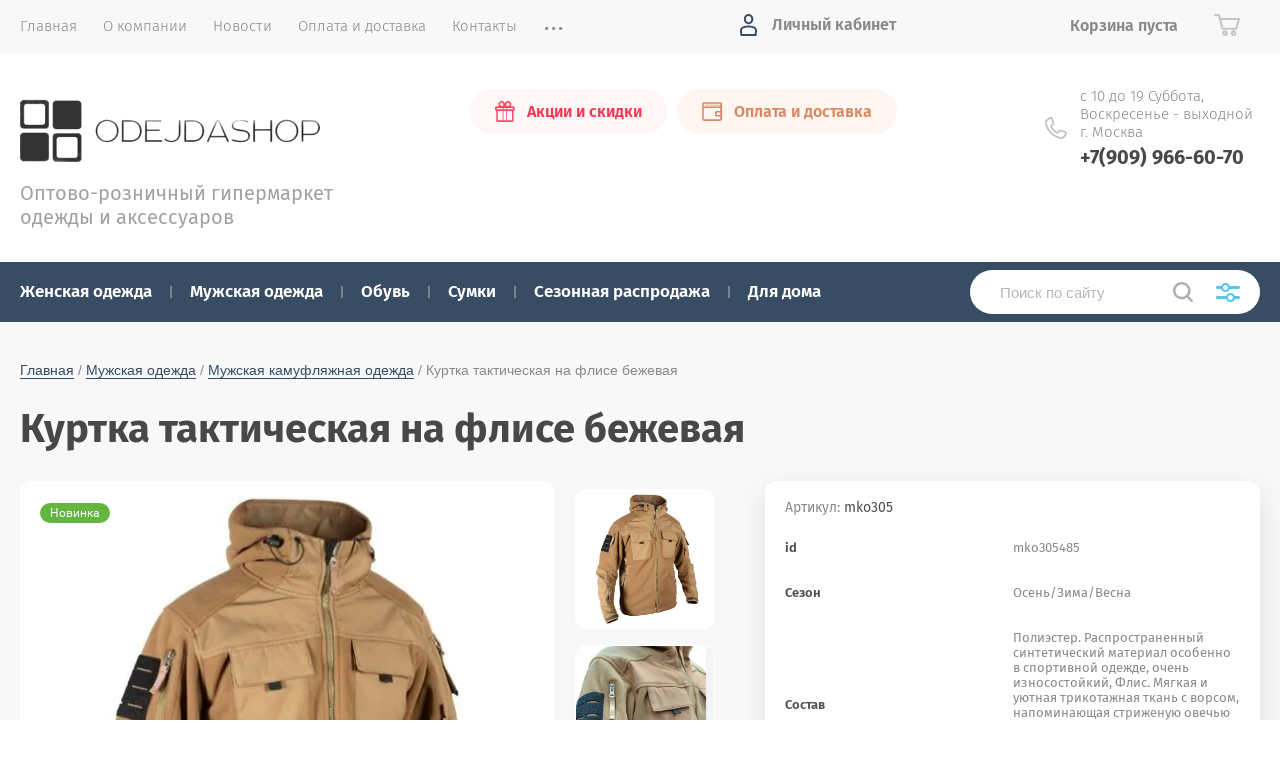

--- FILE ---
content_type: text/html; charset=utf-8
request_url: https://odejdashop.ru/magazin/product/kurtka-takticheskaya-na-flise-bezhevaya
body_size: 19767
content:
			<!doctype html>
<html lang="ru">
<head>
	<link rel="icon" href="/favicon.ico" type="image/x-icon" />
<meta charset="utf-8">
<meta name="robots" content="all">
<title>Куртка тактическая на флисе бежевая купить</title>
<meta name="description" content="Куртка тактическая на флисе бежевая купить в интернет магазине &quot;OdejdaShop&quot; мелкий опт, совместные покупки, без размерных рядов. Доставка по Росcии и Миру. Все виды оплаты.">
<meta name="keywords" content="Куртка тактическая на флисе бежевая Куртка тактическая на флисе бежевая купить Куртка тактическая на флисе бежевая купить в интернет магазине">
<meta name="SKYPE_TOOLBAR" content="SKYPE_TOOLBAR_PARSER_COMPATIBLE">
<meta name="viewport" content="width=device-width, initial-scale=1.0, maximum-scale=1.0, user-scalable=no">
<meta name="format-detection" content="telephone=no">
<meta http-equiv="x-rim-auto-match" content="none">
<link rel="stylesheet" href="/t/v2210/images/theme0/theme.scss.css">
<script src="/g/libs/jquery/1.10.2/jquery.min.js"></script>
<script src="/g/libs/jqueryui/1.10.3/jquery-ui.min.js"></script>
<link rel="canonical" href="https://odejdashop.ru/magazin/product/kurtka-takticheskaya-na-flise-bezhevaya">
 
	<link rel="stylesheet" href="/g/css/styles_articles_tpl.css">

            <!-- 46b9544ffa2e5e73c3c971fe2ede35a5 -->
            <script src='/shared/s3/js/lang/ru.js'></script>
            <script src='/shared/s3/js/common.min.js'></script>
        <link rel='stylesheet' type='text/css' href='/shared/s3/css/calendar.css' /><link rel='stylesheet' type='text/css' href='/shared/highslide-4.1.13/highslide.min.css'/>
<script type='text/javascript' src='/shared/highslide-4.1.13/highslide-full.packed.js'></script>
<script type='text/javascript'>
hs.graphicsDir = '/shared/highslide-4.1.13/graphics/';
hs.outlineType = null;
hs.showCredits = false;
hs.lang={cssDirection:'ltr',loadingText:'Загрузка...',loadingTitle:'Кликните чтобы отменить',focusTitle:'Нажмите чтобы перенести вперёд',fullExpandTitle:'Увеличить',fullExpandText:'Полноэкранный',previousText:'Предыдущий',previousTitle:'Назад (стрелка влево)',nextText:'Далее',nextTitle:'Далее (стрелка вправо)',moveTitle:'Передвинуть',moveText:'Передвинуть',closeText:'Закрыть',closeTitle:'Закрыть (Esc)',resizeTitle:'Восстановить размер',playText:'Слайд-шоу',playTitle:'Слайд-шоу (пробел)',pauseText:'Пауза',pauseTitle:'Приостановить слайд-шоу (пробел)',number:'Изображение %1/%2',restoreTitle:'Нажмите чтобы посмотреть картинку, используйте мышь для перетаскивания. Используйте клавиши вперёд и назад'};</script>
<link rel="icon" href="/favicon.ico" type="image/x-icon">

<!--s3_require-->
<link rel="stylesheet" href="/g/basestyle/1.0.1/user/user.css" type="text/css"/>
<link rel="stylesheet" href="/g/basestyle/1.0.1/user/user.orange.css" type="text/css"/>
<script type="text/javascript" src="/g/basestyle/1.0.1/user/user.js" async></script>
<!--/s3_require-->
			
		
		
		
			<link rel="stylesheet" type="text/css" href="/g/shop2v2/default/css/theme.less.css">		
			<script type="text/javascript" src="/g/printme.js"></script>
		<script type="text/javascript" src="/g/shop2v2/default/js/tpl.js"></script>
		<script type="text/javascript" src="/g/shop2v2/default/js/baron.min.js"></script>
		
			<script type="text/javascript" src="/g/shop2v2/default/js/shop2.2.js"></script>
		
	<script type="text/javascript">shop2.init({"productRefs": {"130743508":{"id":{"mko305485":["163328308"]},"sezon":{"\u041e\u0441\u0435\u043d\u044c\/\u0417\u0438\u043c\u0430\/\u0412\u0435\u0441\u043d\u0430":["163328308"]},"sostav_958":{"108092261":["163328308"]},"cvet_695":{"105962461":["163328308"]},"strana_proizvodstva":{"76453661":["163328308"]},"meh":{"\u041d\u0435\u0442":["163328308"]},"kapuson":{"\u0414\u0430":["163328308"]},"upakovka":{"\u0424\u0438\u0440\u043c\u0435\u043d\u043d\u0430\u044f \u0443\u043f\u0430\u043a\u043e\u0432\u043a\u0430":["163328308"]},"vysokij_vorotnik":{"\u0414\u0430":["163328308"]},"malomerka":{"\u041d\u0435\u0442":["163328308"]},"vodonepronicaemost_":{"\u041d\u0435\u0442":["163328308"]},"razmer":{"76910661":["163328308"]}}},"apiHash": {"getPromoProducts":"c5ced195be44fb3dd134e5440761bad1","getSearchMatches":"56c8ba9a7146fb14a481dd332ae196a0","getFolderCustomFields":"648d3cf2c70b33bb95bc841845121bf6","getProductListItem":"af8761a8de5b46014aca1e428dbf24f5","cartAddItem":"197ca410f2f1cdad5c7503170767f4ca","cartRemoveItem":"a563b13d7785ed20b26dbd8e8cb6cb05","cartUpdate":"05423266e13b5eeaa556e71f2c6edbfd","cartRemoveCoupon":"62d47162eb30ba3750378d6ba9a910e4","cartAddCoupon":"58fb996c0250aea5cbd348b58fb31bc7","deliveryCalc":"7d387eb0ddb1508fea45f29053f18c37","printOrder":"7972c9aba03fb2da05c133e3574e065f","cancelOrder":"181d5527aec651055461680564e25cd6","cancelOrderNotify":"6c970509d773941b6d50dd2c0725c0b9","repeatOrder":"0f2730fc4e289197f167f1e47229b015","paymentMethods":"9867715126eae9708b722d8a83046765","compare":"eab4070c9ef719d9a3e6667a55a04c96"},"hash": null,"verId": 2076075,"mode": "product","step": "","uri": "/magazin","IMAGES_DIR": "/d/","my": {"show_sections":true,"price_fa_rouble":true,"new_alias":"\u041d\u043e\u0432\u0438\u043d\u043a\u0430","special_alias":"\u0410\u043a\u0446\u0438\u044f","small_images_width":140,"collection_image_width":290,"collection_image_height":265},"shop2_cart_order_payments": 1,"cf_margin_price_enabled": 0,"maps_yandex_key":"","maps_google_key":""});</script>
     <link rel="stylesheet" href="/t/v2210/images/theme8/theme.scss.css">

<!--[if lt IE 10]>
<script src="/g/libs/ie9-svg-gradient/0.0.1/ie9-svg-gradient.min.js"></script>
<script src="/g/libs/jquery-placeholder/2.0.7/jquery.placeholder.min.js"></script>
<script src="/g/libs/jquery-textshadow/0.0.1/jquery.textshadow.min.js"></script>
<script src="/g/s3/misc/ie/0.0.1/ie.js"></script>
<![endif]-->
<!--[if lt IE 9]>
<script src="/g/libs/html5shiv/html5.js"></script>
<![endif]-->
</head>
<body style="opacity: 0;">
	
	<div class="site-wrapper">
		<header role="banner" class="site-header">
			
			<div class="header-top-wrapper">
				<div class="header-top-inner">
					<a href="#" class="menuButton onButtonClick">
						<span class="line"></span>
					</a>
					<div class="menu-countainer-wr" id="menuContainer">
						<div class="menu-container-inner">
							<a href="#" class="close-menu"></a>
							<div class="menu-container-scroll">
								<nav class="menu-top-wrapper">
									<ul class="menu-top"><li class="opened active"><a href="/" ><span>Главная</span></a></li><li><a href="/o-kompanii" ><span>О компании</span></a></li><li><a href="/news" ><span>Новости</span></a></li><li><a href="/oplata-i-dostavka" ><span>Оплата и доставка</span></a></li><li><a href="/kontakty" ><span>Контакты</span></a></li><li><a href="/otzyvy" ><span>Отзывы</span></a></li><li><a href="/registraciya" ><span>Регистрация</span></a></li></ul>								</nav>
							</div>
						</div>
					</div>
					<div class="right-header-top">
												<div class="user-flags-wrapper">
														<a href="/magazin/folder/sezonnaya-rasprodazha" class="action-flag">
								<div class="icon">Акции и скидки</div>
							</a>
																					<a href="/oplata-i-dostavka" class="payment-flag">
								<div class="icon">Оплата и доставка</div>
							</a>
													</div>
												<div class="login-block-wrapper">
							<div class="title-login"><span class="title-in">Личный кабинет</span></div>
							<div class="login-form">
	<div class="block-body">
					<form method="post" action="/registraciya">
				<input type="hidden" name="mode" value="login" />
				<div class="row">
					<label for="login" class="row-title">Логин или e-mail:</label>
					<label class="field text"><input type="text" name="login" id="login" tabindex="1" value="" /></label>
				</div>
				<div class="row">
					<label for="password" class="row-title">Пароль:</label>
					<label class="field password"><input type="password" name="password" id="password" tabindex="2" value="" /></label>
					<button type="submit" class="signin-btn" tabindex="3">Войти</button>
				</div>
			<re-captcha data-captcha="recaptcha"
     data-name="captcha"
     data-sitekey="6LcYvrMcAAAAAKyGWWuW4bP1De41Cn7t3mIjHyNN"
     data-lang="ru"
     data-rsize="invisible"
     data-type="image"
     data-theme="light"></re-captcha></form>
			<div class="link-login">
				<a href="/registraciya/register" class="register"><span>Регистрация</span></a>
			</div>
			<div class="link-login">
				<a href="/registraciya/forgot_password"><span>Забыли пароль?</span></a>
			</div>
		
	</div>
</div>						</div>
						<div class="cart-mini-wrapper">
							
	<div id="shop2-cart-preview">
					<div class="title-cart-mini empty"><span class="title-in">Корзина пуста</span></div>
			</div><!-- Cart Preview -->
	
						</div>
					</div>
				</div>
			</div>
			
			<div class="header-bottom-wrapper">
				<div class="header-bottom-inner">
					<div class="company-info-wrapper">
						<div class="site-logo"><a href="http://odejdashop.ru"><img src="/thumb/2/invKUL_J1KIFXDiSNiW7uA/300r/d/logo.png" alt=""></a></div>												<div class="site-desc">Оптово-розничный гипермаркет одежды и аксессуаров</div>					</div>
					<div class="right-bottom-header">
												<div class="user-flags-wrapper">
														<a href="/magazin/folder/sezonnaya-rasprodazha" class="action-flag">
								<div class="icon">Акции и скидки</div>
							</a>
																					<a href="/oplata-i-dostavka" class="payment-flag">
								<div class="icon">Оплата и доставка</div>
							</a>
													</div>
																		<div class="site-contacts-wrapper">
							<div class="site-address">с 10 до 19   Суббота, Воскресенье - выходной г. Москва</div>														<div class="site-phones">
																	<div><a href="tel:+7(909) 966-60-70">+7(909) 966-60-70</a></div>
															</div>
													</div>
											</div>
				</div>
			</div>
			
		</header> <!-- .site-header -->

		<div class="site-container">

			<div class="shop-folder-items-wr">
				
				<div class="shop-folder-fixed">
					<div class="shop-folder-fixed-inner">
						<a href="#" class="menuButton onButtonClick">
							<span class="line"></span>
						</a>
						<div class="folder-menu-wr" id="folder-menu">
							<ul class="folders-shared"><li class="hasChild"><a href="/magazin/folder/zhenskaya-odezhda" ><span>Женская одежда</span></a><ul class="level-2"><li><a href="/magazin/folder/zhenskiye-demisezonnyye-kurtki" ><span>Женские демисезонные куртки</span></a></li><li><a href="/magazin/folder/zhenskiye-legkiye-kurtki-vetrovki-dzhinsovki" ><span>Женские легкие куртки, ветровки, джинсовки</span></a></li><li><a href="/magazin/folder/zimniye-zhenskiye-kurtki" ><span>Зимние женские куртки</span></a></li><li><a href="/magazin/folder/zhenskiye-palto-i-polupalto" ><span>Женские пальто и полупальто</span></a></li><li><a href="/magazin/folder/zhenskiye-zhiletki-bezrukavki" ><span>Женские Жилетки, Безрукавки</span></a></li><li><a href="/magazin/folder/zhenskiye-kardigany-i-trenchi" ><span>Женские кардиганы и тренчи</span></a></li><li><a href="/magazin/folder/uteplennyye-svitera-i-tolstovki" ><span>Утепленные свитера и толстовки</span></a></li><li><a href="/magazin/folder/zhenskiye-svitshoty-i-balakhony" ><span>Женские свитшоты и балахоны</span></a></li><li><a href="/magazin/folder/zhenskiye-futbolki-i-mayki" ><span>Женские футболки и майки</span></a></li><li><a href="/magazin/folder/plotnyye-platya" ><span>Плотные платья</span></a></li><li><a href="/magazin/folder/zhenskiye-rubashki-i-sorochki" ><span>Женские рубашки и сорочки</span></a></li><li><a href="/magazin/folder/zhenskiye-kombinezony" ><span>Женские комбинезоны</span></a></li><li><a href="/magazin/folder/zhenskiye-strogiye-kostyumy-i-komplekty-s-yubkoy" ><span>Женские строгие костюмы и комплекты с юбкой</span></a></li><li><a href="/magazin/folder/trikotazhnyye-kostyumy-zhenskiye" ><span>Трикотажные костюмы женские</span></a></li><li><a href="/magazin/folder/uteplennyye-sportivnyye-kostyumy-zhenskiye" ><span>Утепленные спортивные костюмы женские</span></a></li><li><a href="/magazin/folder/letniye-sportivnyye-kostyumy-zhenskiye" ><span>Летние спортивные костюмы женские</span></a></li><li><a href="/magazin/folder/bolonyevyye-sportivnyye-kostyumy-zhenskiye" ><span>Болоньевые спортивные костюмы женские</span></a></li><li><a href="/magazin/folder/zhenskaya-dzhinsovaya-odezhda" ><span>Женская джинсовая одежда</span></a></li><li><a href="/magazin/folder/zhenskiye-bryuki-i-losiny" ><span>Женские брюки и лосины</span></a></li><li><a href="/magazin/folder/kolgotki-chulki-i-nosochki" ><span>Колготки, чулки и носочки</span></a></li><li><a href="/magazin/folder/zhenskiye-shorty-i-yubki" ><span>Женские шорты и юбки</span></a></li><li><a href="/magazin/folder/zhenskiye-aksessuary" ><span>Женские аксессуары</span></a></li></ul></li><li class="hasChild opened"><a href="/magazin/folder/muzhskaya-odezhda" ><span>Мужская одежда</span></a><ul class="level-2"><li><a href="/magazin/folder/muzhskiye-demisezonnyye-kurtki" ><span>Мужские демисезонные куртки</span></a></li><li><a href="/magazin/folder/muzhskiye-zimniye-sportivnyye-kostyumy" ><span>Мужские зимние спортивные костюмы</span></a></li><li><a href="/magazin/folder/muzhskiye-uteplennyye-sportivnyye-kostyumy" ><span>Мужские утепленные спортивные костюмы</span></a></li><li><a href="/magazin/folder/muzhskiye-legkiye-sportivnyye-kostyumy" ><span>Мужские легкие спортивные костюмы</span></a></li><li><a href="/magazin/folder/muzhskiye-kofty-tolstovki-dzhempera" ><span>Мужские кофты, толстовки, джемпера</span></a></li><li><a href="/magazin/folder/muzhskiye-rubashki-i-sorochki" ><span>Мужские рубашки и сорочки</span></a></li><li><a href="/magazin/folder/muzhskiye-futbolki-i-mayki" ><span>Мужские футболки и майки</span></a></li><li><a href="/magazin/folder/muzhskiye-noski" ><span>Мужские носки</span></a></li><li><a href="/magazin/folder/muzhskie-shapki-sharfy-perchatki" ><span>Мужские шапки, шарфы, перчатки</span></a></li><li class="hasChild opened"><a href="/magazin/folder/muzhskaya-kamuflyazhnaya-odezhda" ><span>Мужская камуфляжная одежда</span></a><ul class="level-3"><li><a href="/magazin/folder/kamuflyazhnye-kostyumy-muzhskie-zimnie" ><span>Камуфляжные костюмы мужские зимние</span></a></li><li><a href="/magazin/folder/kamuflyazhnye-kostyumy-muzhskie-demisezonnye" ><span>Камуфляжные костюмы мужские демисезонные</span></a></li><li><a href="/magazin/folder/kamuflyazhnye-kostyumy-muzhskie-letnie" ><span>Камуфляжные костюмы мужские летние</span></a></li><li><a href="/magazin/folder/kamuflyazhnye-kostyumy-zhenskie-demisezonnye" ><span>Камуфляжные костюмы женские демисезонные</span></a></li><li><a href="/magazin/folder/kamuflyazhnye-kostyumy-detskie" ><span>Камуфляжные костюмы детские</span></a></li><li class="opened active"><a href="/magazin/folder/snaryazhenie-i-ekipirovka" ><span>Снаряжение и экипировка</span></a></li><li><a href="/magazin/folder/voennaya-takticheskaya-obuv" ><span>Военная тактическая обувь</span></a></li></ul></li></ul></li><li class="hasChild"><a href="/magazin/folder/obuv" ><span>Обувь</span></a><ul class="level-2"><li class="hasChild"><a href="/magazin/folder/zhenskaya-obuv" ><span>Женская обувь</span></a><ul class="level-3"><li><a href="/magazin/folder/zimnyaya-zhenskaya-obuv" ><span>Зимняя женская обувь</span></a></li><li><a href="/magazin/folder/botinki-i-polubotinki-botilony-zhenskie" ><span>Ботинки и полуботинки ботильоны женские</span></a></li><li><a href="/magazin/folder/krossovki-i-kedy-zhenskie" ><span>Кроссовки и кеды женские</span></a></li><li><a href="/magazin/folder/sapogi-polusapogi-botforty-zhenskie" ><span>Сапоги полусапоги ботфорты женские</span></a></li><li><a href="/magazin/folder/zhenskaya-domashnyaya-obuv" ><span>Женская домашняя обувь</span></a></li><li><a href="/magazin/folder/uggi-zhenskie" ><span>Угги женские</span></a></li><li><a href="/magazin/folder/dutiki-zhenskie" ><span>Дутики женские</span></a></li><li><a href="/magazin/folder/tufli-bosonozhki-na-kabluke" ><span>Туфли, босоножки на каблуке</span></a></li><li><a href="/magazin/folder/obuv-premium-zhenskaya" ><span>Обувь ПРЕМИУМ женская</span></a></li></ul></li></ul></li><li class="hasChild"><a href="/magazin/folder/sumki" ><span>Сумки</span></a><ul class="level-2"><li><a href="/magazin/folder/zhenskiye-sumki" ><span>Женские сумки</span></a></li><li><a href="/magazin/folder/muzhskiye-sumki" ><span>Мужские сумки</span></a></li><li><a href="/magazin/folder/sportivnyye-sumki" ><span>Спортивные сумки</span></a></li><li><a href="/magazin/folder/dorozhnyye-sumki-i-chemodany" ><span>Дорожные сумки и чемоданы</span></a></li><li><a href="/magazin/folder/sumki-na-poyas" ><span>Сумки на пояс</span></a></li><li><a href="/magazin/folder/ryukzaki" ><span>Рюкзаки</span></a></li><li><a href="/magazin/folder/ryukzaki-rantsy-i-sumki-dlya-detey" ><span>Рюкзаки, ранцы и сумки для детей</span></a></li><li><a href="/magazin/folder/klyuchnitsy-i-brelki" ><span>Ключницы и брелки</span></a></li></ul></li><li><a href="/magazin/folder/sezonnaya-rasprodazha" ><span>Сезонная распродажа</span></a></li><li class="hasChild"><a href="/magazin/folder/dlya-doma" ><span>Для дома</span></a><ul class="level-2"><li class="hasChild"><a href="/magazin/folder/dlya-kuhni" ><span>Для кухни</span></a><ul class="level-3"><li><a href="/magazin/folder/skovorody-i-kastryuli" ><span>Сковороды и кастрюли</span></a></li><li><a href="/magazin/folder/posuda" ><span>Посуда</span></a></li><li><a href="/magazin/folder/kuhonnaya-utvar" ><span>Кухонная утварь</span></a></li><li><a href="/magazin/folder/skaterti-kleyenki-i-polotentsa" ><span>Скатерти, клеенки и полотенца</span></a></li><li><a href="/magazin/folder/bumazhnyye-i-tsellofanovyye-pakety" ><span>Бумажные и целлофановые пакеты</span></a></li></ul></li><li class="hasChild"><a href="/magazin/folder/dlya-dachi" ><span>Для дачи</span></a><ul class="level-3"><li><a href="/magazin/folder/chugunnaya-posuda" ><span>Чугунная посуда</span></a></li><li><a href="/magazin/folder/kuhnya-gotovka" ><span>Кухня готовка</span></a></li><li><a href="/magazin/folder/dlya-piknika" ><span>Для пикника</span></a></li><li><a href="/magazin/folder/sad-i-ogorod" ><span>Сад и огород</span></a></li></ul></li><li class="hasChild"><a href="/magazin/folder/dlya-spalni" ><span>Для спальни</span></a><ul class="level-3"><li><a href="/magazin/folder/postelnoye-belye-polutorospalnyy-komplekt" ><span>Постельное белье полутороспальный комплект</span></a></li><li><a href="/magazin/folder/postelnoye-belye-dvuspalnyy-komplekt" ><span>Постельное белье двуспальный комплект</span></a></li><li><a href="/magazin/folder/postelnoye-belye-semeynyy-komplekt" ><span>Постельное белье семейный комплект</span></a></li><li><a href="/magazin/folder/postelnoye-belye-yevro" ><span>Постельное белье евро</span></a></li><li><a href="/magazin/folder/pledy-i-pokryvalo" ><span>Пледы и покрывало</span></a></li><li><a href="/magazin/folder/chekhly-na-myagkuyu-mebel" ><span>Чехлы на мягкую мебель</span></a></li></ul></li><li><a href="/magazin/folder/dlya-vannoj" ><span>Для ванной</span></a></li><li><a href="/magazin/folder/kantstovary" ><span>Канцтовары</span></a></li></ul></li></ul>						</div>
						<div class="shop-search-wrapper">
							<div class="site-search-wr">
								<form action="/search" method="get">
									<input type="text" name="search" value="" class="search-text" placeholder="Поиск по сайту">
									<button type="submit" class="search-button"></button>
								<re-captcha data-captcha="recaptcha"
     data-name="captcha"
     data-sitekey="6LcYvrMcAAAAAKyGWWuW4bP1De41Cn7t3mIjHyNN"
     data-lang="ru"
     data-rsize="invisible"
     data-type="image"
     data-theme="light"></re-captcha></form>
								<a href="#" class="search-shop-button"></a>
							</div>
								
    
<div class="shop2-block search-form">
	<div class="block-body">
		<form action="/magazin/search" enctype="multipart/form-data">
			<input type="hidden" name="sort_by" value=""/>
			
							<div class="row">
					<div class="row-title">Цена (руб.):</div>
					<div class="row-price">
						<input name="s[price][min]" type="text" size="5" class="small" value="" placeholder="от" />
						<input name="s[price][max]" type="text" size="5" class="small" value="" placeholder="до" />
					</div>
				</div>
			
							<div class="row">
					<label class="row-title" for="shop2-name">Название:</label>
					<input type="text" name="s[name]" size="20" id="shop2-name" value="" />
				</div>
			
							<div class="row">
					<label class="row-title" for="shop2-article">Артикул:</label>
					<input type="text" name="s[article]" id="shop2-article" value="" />
				</div>
			
							<div class="row">
					<label class="row-title" for="shop2-text">Текст:</label>
					<input type="text" name="search_text" size="20" id="shop2-text"  value="" />
				</div>
			
			
							<div class="row">
					<div class="row-title">Выберите категорию:</div>
					<select name="s[folder_id]" id="s[folder_id]" data-placeholder="Все">
						<option value="">Все</option>
																											                            <option value="116408861"  class="first-folder">
	                                 Женская одежда
	                            </option>
	                        														                            <option value="117082861" >
	                                &raquo; Женские демисезонные куртки
	                            </option>
	                        														                            <option value="153904661" >
	                                &raquo; Женские легкие куртки, ветровки, джинсовки
	                            </option>
	                        														                            <option value="117083661" >
	                                &raquo; Зимние женские куртки
	                            </option>
	                        														                            <option value="117084261" >
	                                &raquo; Женские пальто и полупальто
	                            </option>
	                        														                            <option value="117083061" >
	                                &raquo; Женские Жилетки, Безрукавки
	                            </option>
	                        														                            <option value="117084461" >
	                                &raquo; Женские кардиганы и тренчи
	                            </option>
	                        														                            <option value="117089261" >
	                                &raquo; Утепленные свитера и толстовки
	                            </option>
	                        														                            <option value="117309061" >
	                                &raquo; Женские свитшоты и балахоны
	                            </option>
	                        														                            <option value="117090261" >
	                                &raquo; Женские футболки и майки
	                            </option>
	                        														                            <option value="117098861" >
	                                &raquo; Плотные платья
	                            </option>
	                        														                            <option value="117099061" >
	                                &raquo; Женские рубашки и сорочки
	                            </option>
	                        														                            <option value="117099261" >
	                                &raquo; Женские комбинезоны
	                            </option>
	                        														                            <option value="117179861" >
	                                &raquo; Женские строгие костюмы и комплекты с юбкой
	                            </option>
	                        														                            <option value="373254003" >
	                                &raquo; Трикотажные костюмы женские
	                            </option>
	                        														                            <option value="117272261" >
	                                &raquo; Утепленные спортивные костюмы женские
	                            </option>
	                        														                            <option value="117302061" >
	                                &raquo; Летние спортивные костюмы женские
	                            </option>
	                        														                            <option value="117308061" >
	                                &raquo; Болоньевые спортивные костюмы женские
	                            </option>
	                        														                            <option value="117309261" >
	                                &raquo; Женская джинсовая одежда
	                            </option>
	                        														                            <option value="117310061" >
	                                &raquo; Женские брюки и лосины
	                            </option>
	                        														                            <option value="117313061" >
	                                &raquo; Колготки, чулки и носочки
	                            </option>
	                        														                            <option value="117308661" >
	                                &raquo; Женские шорты и юбки
	                            </option>
	                        														                            <option value="281766303" >
	                                &raquo; Женские аксессуары
	                            </option>
	                        														                            <option value="116409061"  class="first-folder">
	                                 Мужская одежда
	                            </option>
	                        														                            <option value="255954461" >
	                                &raquo; Мужские демисезонные куртки
	                            </option>
	                        														                            <option value="255949261" >
	                                &raquo; Мужские зимние спортивные костюмы
	                            </option>
	                        														                            <option value="262086061" >
	                                &raquo; Мужские утепленные спортивные костюмы
	                            </option>
	                        														                            <option value="255938061" >
	                                &raquo; Мужские легкие спортивные костюмы
	                            </option>
	                        														                            <option value="255936261" >
	                                &raquo; Мужские кофты, толстовки, джемпера
	                            </option>
	                        														                            <option value="255891661" >
	                                &raquo; Мужские рубашки и сорочки
	                            </option>
	                        														                            <option value="255878461" >
	                                &raquo; Мужские футболки и майки
	                            </option>
	                        														                            <option value="255864661" >
	                                &raquo; Мужские носки
	                            </option>
	                        														                            <option value="467023903" >
	                                &raquo; Мужские шапки, шарфы, перчатки
	                            </option>
	                        														                            <option value="138926106" >
	                                &raquo; Мужская камуфляжная одежда
	                            </option>
	                        														                            <option value="148478906" >
	                                &raquo;&raquo; Камуфляжные костюмы мужские зимние
	                            </option>
	                        														                            <option value="148485906" >
	                                &raquo;&raquo; Камуфляжные костюмы мужские демисезонные
	                            </option>
	                        														                            <option value="165841706" >
	                                &raquo;&raquo; Камуфляжные костюмы мужские летние
	                            </option>
	                        														                            <option value="37023507" >
	                                &raquo;&raquo; Камуфляжные костюмы женские демисезонные
	                            </option>
	                        														                            <option value="93838707" >
	                                &raquo;&raquo; Камуфляжные костюмы детские
	                            </option>
	                        														                            <option value="165613706" >
	                                &raquo;&raquo; Снаряжение и экипировка
	                            </option>
	                        														                            <option value="177080306" >
	                                &raquo;&raquo; Военная тактическая обувь
	                            </option>
	                        														                            <option value="116409661"  class="first-folder">
	                                 Обувь
	                            </option>
	                        														                            <option value="280870861" >
	                                &raquo; Женская обувь
	                            </option>
	                        														                            <option value="170317901" >
	                                &raquo;&raquo; Зимняя женская обувь
	                            </option>
	                        														                            <option value="173331501" >
	                                &raquo;&raquo; Ботинки и полуботинки ботильоны женские
	                            </option>
	                        														                            <option value="173329501" >
	                                &raquo;&raquo; Кроссовки и кеды женские
	                            </option>
	                        														                            <option value="173346301" >
	                                &raquo;&raquo; Сапоги полусапоги ботфорты женские
	                            </option>
	                        														                            <option value="173340901" >
	                                &raquo;&raquo; Женская домашняя обувь
	                            </option>
	                        														                            <option value="173350901" >
	                                &raquo;&raquo; Угги женские
	                            </option>
	                        														                            <option value="178338304" >
	                                &raquo;&raquo; Дутики женские
	                            </option>
	                        														                            <option value="174625502" >
	                                &raquo;&raquo; Туфли, босоножки на каблуке
	                            </option>
	                        														                            <option value="173343101" >
	                                &raquo;&raquo; Обувь ПРЕМИУМ женская
	                            </option>
	                        														                            <option value="116410261"  class="first-folder">
	                                 Сумки
	                            </option>
	                        														                            <option value="286197661" >
	                                &raquo; Женские сумки
	                            </option>
	                        														                            <option value="286197861" >
	                                &raquo; Мужские сумки
	                            </option>
	                        														                            <option value="286198061" >
	                                &raquo; Спортивные сумки
	                            </option>
	                        														                            <option value="286375261" >
	                                &raquo; Дорожные сумки и чемоданы
	                            </option>
	                        														                            <option value="286375461" >
	                                &raquo; Сумки на пояс
	                            </option>
	                        														                            <option value="286376861" >
	                                &raquo; Рюкзаки
	                            </option>
	                        														                            <option value="286382661" >
	                                &raquo; Рюкзаки, ранцы и сумки для детей
	                            </option>
	                        														                            <option value="436105903" >
	                                &raquo; Ключницы и брелки
	                            </option>
	                        														                            <option value="117059261"  class="first-folder">
	                                 Сезонная распродажа
	                            </option>
	                        														                            <option value="116409861"  class="first-folder">
	                                 Для дома
	                            </option>
	                        														                            <option value="5264301" >
	                                &raquo; Для кухни
	                            </option>
	                        														                            <option value="5265301" >
	                                &raquo;&raquo; Сковороды и кастрюли
	                            </option>
	                        														                            <option value="6056501" >
	                                &raquo;&raquo; Посуда
	                            </option>
	                        														                            <option value="5265101" >
	                                &raquo;&raquo; Кухонная утварь
	                            </option>
	                        														                            <option value="281016061" >
	                                &raquo;&raquo; Скатерти, клеенки и полотенца
	                            </option>
	                        														                            <option value="281032461" >
	                                &raquo;&raquo; Бумажные и целлофановые пакеты
	                            </option>
	                        														                            <option value="5267301" >
	                                &raquo; Для дачи
	                            </option>
	                        														                            <option value="5267501" >
	                                &raquo;&raquo; Чугунная посуда
	                            </option>
	                        														                            <option value="10004701" >
	                                &raquo;&raquo; Кухня готовка
	                            </option>
	                        														                            <option value="8574501" >
	                                &raquo;&raquo; Для пикника
	                            </option>
	                        														                            <option value="10022901" >
	                                &raquo;&raquo; Сад и огород
	                            </option>
	                        														                            <option value="5263701" >
	                                &raquo; Для спальни
	                            </option>
	                        														                            <option value="281013661" >
	                                &raquo;&raquo; Постельное белье полутороспальный комплект
	                            </option>
	                        														                            <option value="281012861" >
	                                &raquo;&raquo; Постельное белье двуспальный комплект
	                            </option>
	                        														                            <option value="281014261" >
	                                &raquo;&raquo; Постельное белье семейный комплект
	                            </option>
	                        														                            <option value="281010661" >
	                                &raquo;&raquo; Постельное белье евро
	                            </option>
	                        														                            <option value="281015061" >
	                                &raquo;&raquo; Пледы и покрывало
	                            </option>
	                        														                            <option value="281032061" >
	                                &raquo;&raquo; Чехлы на мягкую мебель
	                            </option>
	                        														                            <option value="281038061" >
	                                &raquo; Для ванной
	                            </option>
	                        														                            <option value="281032861" >
	                                &raquo; Канцтовары
	                            </option>
	                        											</select>
				</div>

				<div id="shop2_search_custom_fields"></div>
			
						
			
											    <div class="row">
				        <div class="row-title">Пуховик:</div>
			            			            <select name="s[flags][77908]" data-placeholder="Все">
				            <option value="">Все</option>
				            <option value="1">да</option>
				            <option value="0">нет</option>
				        </select>
				    </div>
		    												    <div class="row">
				        <div class="row-title">Унисекс:</div>
			            			            <select name="s[flags][132503]" data-placeholder="Все">
				            <option value="">Все</option>
				            <option value="1">да</option>
				            <option value="0">нет</option>
				        </select>
				    </div>
		    												    <div class="row">
				        <div class="row-title">Натуральная кожа:</div>
			            			            <select name="s[flags][150103]" data-placeholder="Все">
				            <option value="">Все</option>
				            <option value="1">да</option>
				            <option value="0">нет</option>
				        </select>
				    </div>
		    												    <div class="row">
				        <div class="row-title">Разные рисунки:</div>
			            			            <select name="s[flags][152703]" data-placeholder="Все">
				            <option value="">Все</option>
				            <option value="1">да</option>
				            <option value="0">нет</option>
				        </select>
				    </div>
		    												    <div class="row">
				        <div class="row-title">Premium:</div>
			            			            <select name="s[flags][201661]" data-placeholder="Все">
				            <option value="">Все</option>
				            <option value="1">да</option>
				            <option value="0">нет</option>
				        </select>
				    </div>
		    												    <div class="row">
				        <div class="row-title">Скидки:</div>
			            			            <select name="s[flags][244661]" data-placeholder="Все">
				            <option value="">Все</option>
				            <option value="1">да</option>
				            <option value="0">нет</option>
				        </select>
				    </div>
		    												    <div class="row">
				        <div class="row-title">Последние размеры!:</div>
			            			            <select name="s[flags][244861]" data-placeholder="Все">
				            <option value="">Все</option>
				            <option value="1">да</option>
				            <option value="0">нет</option>
				        </select>
				    </div>
		    												    <div class="row">
				        <div class="row-title">Количество ограничено*:</div>
			            			            <select name="s[flags][245061]" data-placeholder="Все">
				            <option value="">Все</option>
				            <option value="1">да</option>
				            <option value="0">нет</option>
				        </select>
				    </div>
		    												    <div class="row">
				        <div class="row-title">Большие размеры:</div>
			            			            <select name="s[flags][336661]" data-placeholder="Все">
				            <option value="">Все</option>
				            <option value="1">да</option>
				            <option value="0">нет</option>
				        </select>
				    </div>
		    												    <div class="row">
				        <div class="row-title">Разные цвета:</div>
			            			            <select name="s[flags][504661]" data-placeholder="Все">
				            <option value="">Все</option>
				            <option value="1">да</option>
				            <option value="0">нет</option>
				        </select>
				    </div>
		    												    <div class="row">
				        <div class="row-title">Новинка:</div>
			            			            <select name="s[flags][2]" data-placeholder="Все">
				            <option value="">Все</option>
				            <option value="1">да</option>
				            <option value="0">нет</option>
				        </select>
				    </div>
		    												    <div class="row">
				        <div class="row-title">Спецпредложение:</div>
			            			            <select name="s[flags][1]" data-placeholder="Все">
				            <option value="">Все</option>
				            <option value="1">да</option>
				            <option value="0">нет</option>
				        </select>
				    </div>
		    				
							<div class="row">
					<div class="row-title">Результатов на странице:</div>
					<select name="s[products_per_page]">
									            				            				            <option value="5">5</option>
			            				            				            <option value="20">20</option>
			            				            				            <option value="35">35</option>
			            				            				            <option value="50">50</option>
			            				            				            <option value="65">65</option>
			            				            				            <option value="80">80</option>
			            				            				            <option value="95">95</option>
			            					</select>
				</div>
			
			<div class="clear-container"></div>
			<div class="row button">
				<button type="submit" class="search-btn">Найти</button>
			</div>
		<re-captcha data-captcha="recaptcha"
     data-name="captcha"
     data-sitekey="6LcYvrMcAAAAAKyGWWuW4bP1De41Cn7t3mIjHyNN"
     data-lang="ru"
     data-rsize="invisible"
     data-type="image"
     data-theme="light"></re-captcha></form>
		<div class="clear-container"></div>
	</div>
</div><!-- Search Form -->						</div>
					</div>
				</div>
			
			</div>
			
			
			<div class="main-container-wr">
																																																																																																																																																																																																																																																																																																																																																																																																																																																																																																																																																																																																																																																																																																																																																																																																<main role="main" class="site-main">
					<div class="site-main__inner">
													
<div class="site-path-wrap" data-url="/"><a href="/">Главная</a> / <a href="/magazin/folder/muzhskaya-odezhda">Мужская одежда</a> / <a href="/magazin/folder/muzhskaya-kamuflyazhnaya-odezhda">Мужская камуфляжная одежда</a> / Куртка тактическая на флисе бежевая</div>							<h1>Куртка тактическая на флисе бежевая</h1>
						<div class="shop2-cookies-disabled shop2-warning hide"></div>
				
		
							
			
							
			
							
			
		
				
									

<form 
	method="post" 
	action="/magazin?mode=cart&amp;action=add" 
	accept-charset="utf-8"
	class="shop-product">

	<input type="hidden" name="kind_id" value="163328308"/>
	<input type="hidden" name="product_id" value="130743508"/>
	<input type="hidden" name="meta" value='{&quot;id&quot;:&quot;mko305485&quot;,&quot;sezon&quot;:&quot;\u041e\u0441\u0435\u043d\u044c\/\u0417\u0438\u043c\u0430\/\u0412\u0435\u0441\u043d\u0430&quot;,&quot;sostav_958&quot;:[&quot;108092261&quot;,&quot;108184661&quot;,&quot;136040261&quot;],&quot;cvet_695&quot;:[&quot;105962461&quot;],&quot;strana_proizvodstva&quot;:&quot;76453661&quot;,&quot;meh&quot;:&quot;\u041d\u0435\u0442&quot;,&quot;kapuson&quot;:&quot;\u0414\u0430&quot;,&quot;upakovka&quot;:&quot;\u0424\u0438\u0440\u043c\u0435\u043d\u043d\u0430\u044f \u0443\u043f\u0430\u043a\u043e\u0432\u043a\u0430&quot;,&quot;vysokij_vorotnik&quot;:&quot;\u0414\u0430&quot;,&quot;malomerka&quot;:&quot;\u041d\u0435\u0442&quot;,&quot;vodonepronicaemost_&quot;:&quot;\u041d\u0435\u0442&quot;,&quot;razmer&quot;:[&quot;76910661&quot;,&quot;76910861&quot;,&quot;76911061&quot;,&quot;76911261&quot;]}'/>

			
	<div class="product-side-l">
		<div class="product-image"  >
							<div class="slider-big-images">
							<div class="thumb-item">
			<a href="/thumb/2/y3FR1o4Ag75d8Ra-q9pj0g/r/d/kurtka_takticheskaya_na_flise_bezhevaya_odezhdashop_odejdashop_3.jpg">
				<img src="/thumb/2/u1v8_QGKr8b8yHGg5KBK4g/540r540/d/kurtka_takticheskaya_na_flise_bezhevaya_odezhdashop_odejdashop_3.jpg" alt="Куртка тактическая на флисе бежевая" title="Куртка тактическая на флисе бежевая" />
			</a>
		</div>
							<div class="thumb-item">
				<a href="/thumb/2/6aBM9ZqyA0J67JVhLHinxw/r/d/kurtka_takticheskaya_na_flise_bezhevaya_odezhdashop_odejdashop_2.jpg">
					<img src="/thumb/2/neERVNY1SLAhvF8IPXxIrA/540r540/d/kurtka_takticheskaya_na_flise_bezhevaya_odezhdashop_odejdashop_2.jpg" alt="Куртка тактическая на флисе бежевая" title="Куртка тактическая на флисе бежевая" />
				</a>
			</div>
					<div class="thumb-item">
				<a href="/thumb/2/2KVxFVdW47Mf3BZiA-M08w/r/d/kurtka_takticheskaya_na_flise_bezhevaya_odezhdashop_odejdashop_1.jpg">
					<img src="/thumb/2/NW9pNpkPEuY7Da7FxGuZJg/540r540/d/kurtka_takticheskaya_na_flise_bezhevaya_odezhdashop_odejdashop_1.jpg" alt="Куртка тактическая на флисе бежевая" title="Куртка тактическая на флисе бежевая" />
				</a>
			</div>
					
				</div>
						<div class="product-label">
																										<div class="product-new" style="background: #65b641;">Новинка</div>						
										    							</div>
		</div>
				<div class="product-thumbnails-wrapper">
			<div class="product-thumbnails" id="initThumbSlider">
						<div class="thumb-item">
			<a href="/thumb/2/y3FR1o4Ag75d8Ra-q9pj0g/r/d/kurtka_takticheskaya_na_flise_bezhevaya_odezhdashop_odejdashop_3.jpg">
				<img src="/thumb/2/u1v8_QGKr8b8yHGg5KBK4g/540r540/d/kurtka_takticheskaya_na_flise_bezhevaya_odezhdashop_odejdashop_3.jpg" alt="Куртка тактическая на флисе бежевая" title="Куртка тактическая на флисе бежевая" />
			</a>
		</div>
							<div class="thumb-item">
				<a href="/thumb/2/6aBM9ZqyA0J67JVhLHinxw/r/d/kurtka_takticheskaya_na_flise_bezhevaya_odezhdashop_odejdashop_2.jpg">
					<img src="/thumb/2/neERVNY1SLAhvF8IPXxIrA/540r540/d/kurtka_takticheskaya_na_flise_bezhevaya_odezhdashop_odejdashop_2.jpg" alt="Куртка тактическая на флисе бежевая" title="Куртка тактическая на флисе бежевая" />
				</a>
			</div>
					<div class="thumb-item">
				<a href="/thumb/2/2KVxFVdW47Mf3BZiA-M08w/r/d/kurtka_takticheskaya_na_flise_bezhevaya_odezhdashop_odejdashop_1.jpg">
					<img src="/thumb/2/NW9pNpkPEuY7Da7FxGuZJg/540r540/d/kurtka_takticheskaya_na_flise_bezhevaya_odezhdashop_odejdashop_1.jpg" alt="Куртка тактическая на флисе бежевая" title="Куртка тактическая на флисе бежевая" />
				</a>
			</div>
					
			</div>
		</div>
			</div>
	<div class="product-side-r">
		<div class="product-side-r-inner">
			
	
					
	
	
					<div class="shop2-product-article"><span>Артикул:</span> mko305</div>
	
				
            

 
	
	
		
			<div class="shop-product-options"><div class="odd"><div class="option-title">id</div><div class="option-value">mko305485 </div></div><div class="even"><div class="option-title">Сезон</div><div class="option-value">Осень/Зима/Весна </div></div><div class="odd"><div class="option-title">Состав</div><div class="option-value">Полиэстер. Распространенный синтетический материал особенно в спортивной одежде, очень износостойкий, Флис. Мягкая и уютная трикотажная ткань с ворсом, напоминающая стриженую овечью шерсть, Нейлон. Это синтетическая ткань, изготовленная из полиамидных волокон. Не промокает.</div></div><div class="even"><div class="option-title">Цвет</div><div class="option-value">
	
				
		
			
				<ul class="shop2-color-ext-list">
																																															
						<li data-value="Цвет: 105962461" style="background-color:#bebd7f" class="shop2-color-ext-selected">
							<span></span>
							<div>
																	<img src="/g/spacer.gif" style="background: #bebd7f;" width="96" height="96" alt="">
								
								Бежевый
							</div>
															<input type="hidden" class="additional-cart-params" value="Цвет: 105962461" name="cvet_695">
													</li>
						
															</ul>

			
		
	
</div></div><div class="odd type-select"><div class="option-title">Страна производства</div><div class="option-value">Китай</div></div><div class="even"><div class="option-title">Мех</div><div class="option-value">Нет </div></div><div class="odd"><div class="option-title">Капюшон</div><div class="option-value">Да </div></div><div class="even"><div class="option-title">Упаковка</div><div class="option-value">Фирменная упаковка </div></div><div class="odd"><div class="option-title">Высокий воротник</div><div class="option-value">Да </div></div><div class="even"><div class="option-title">Маломерка</div><div class="option-value">Нет </div></div><div class="odd"><div class="option-title">Водонепроницаемость</div><div class="option-value">Нет </div></div><div class="even"><div class="option-title">Размер</div><div class="option-value"><select name="razmer" class="additional-cart-params"><option value="Размер: 48 (M)" selected="selected">48 (M)</option><option value="Размер: 50 (L)">50 (L)</option><option value="Размер: 52 (XL)">52 (XL)</option><option value="Размер: 54 (2XL)">54 (2XL)</option></select></div></div></div>
			

							
			
							<div class="form-add">
					<div class="form-add-top">
						<div class="product-price">
								
							
	<div class="price-current">
		<strong>4&nbsp;900</strong> 	<em class="fa fa-rouble">
		<svg height="10.81" width="8.657" preserveAspectRatio="xMidYMid" viewBox="0 0 8.657 10.81">
		 <path fill-rule="evenodd" d="m3.597 6.826h0.704c1.344 0 2.405-0.277 3.184-0.832s1.168-1.408 1.168-2.56c0-1.109-0.392-1.96-1.176-2.552s-1.853-0.888-3.208-0.888h-3.168v5.312h-1.088v1.52h1.088v0.944h-1.088v1.312h1.088v1.728h2.496v-1.728h2.592v-1.312h-2.592v-0.944zm0.624-5.072c0.608 0 1.072 0.144 1.392 0.432s0.48 0.715 0.48 1.28c0 0.629-0.16 1.093-0.48 1.392s-0.768 0.448-1.344 0.448h-0.672v-3.552h0.624z"/>
		</svg>
	</em>
				</div>
						</div>

							
	<div class="tpl-rating-block"><div class="tpl-stars"><div class="tpl-rating" style="width: 0%;"></div></div><div class="rating-count">0</div></div>

						</div>
											<div class="form-add-bottom">
								<div class="product-amount">
					<div class="amount-title">Кол-во:</div>
							<div class="shop2-product-amount">
				<button type="button" class="amount-minus">&#8722;</button><input type="text" name="amount" data-min="1" data-multiplicity="0" maxlength="4" value="1" /><button type="button" class="amount-plus">&#43;</button>
			</div>
						</div>

							
			<button class="shop2-product-btn type-3 buy" type="submit" >
			<span>Купить</span>
		</button>
	

<input type="hidden" value="Куртка тактическая на флисе бежевая" name="product_name" />
<input type="hidden" value="https://odejdashop.ru/magazin/product/kurtka-takticheskaya-na-flise-bezhevaya" name="product_link" />													</div>
						
			<div class="product-compare">
			<label>
				<input type="checkbox" value="163328308"/>
				Добавить к сравнению
			</label>
		</div>
		
									</div>
					</div>
		
					<div class="yashare-wr">
				<div class="yashare-head">поделиться:</div>
				<div class="yashare">
					<script type="text/javascript" src="https://yandex.st/share/share.js" charset="utf-8"></script>
					
					<style type="text/css">
						div.yashare span.b-share a.b-share__handle img,
						div.yashare span.b-share a.b-share__handle span {
							background-image: url("https://yandex.st/share/static/b-share-icon.png");
						}
					</style>
					<script src="//yastatic.net/es5-shims/0.0.2/es5-shims.min.js"></script>
					<script src="//yastatic.net/share2/share.js"></script>
					
					<div class="ya-share2" data-yashareL10n="ru" data-services="vkontakte,odnoklassniki,moimir,google"></div>
				</div>
			</div>
			</div>
<re-captcha data-captcha="recaptcha"
     data-name="captcha"
     data-sitekey="6LcYvrMcAAAAAKyGWWuW4bP1De41Cn7t3mIjHyNN"
     data-lang="ru"
     data-rsize="invisible"
     data-type="image"
     data-theme="light"></re-captcha></form><!-- Product -->

	



	<div class="shop-product-data" id="initProductTabs">
					<ul class="shop-product-tabs">
				<li class="active-tab"><a href="#shop2-tabs-1">Параметры</a></li><li ><a href="#shop2-tabs-2">Описание</a></li><li ><a href="#shop2-tabs-01"><span>Отзывы </span></a></li>
			</ul>

						<div class="shop2-product-desc">
				
								<div class="desc-area active-area" id="shop2-tabs-1">
					<div class="shop-product-params"><div class="odd"><div class="param-title">id</div><div class="param-body">mko305485 </div></div><div class="even"><div class="param-title">Сезон</div><div class="param-body">Осень/Зима/Весна </div></div><div class="odd"><div class="param-title">Состав</div><div class="param-body">Полиэстер. Распространенный синтетический материал особенно в спортивной одежде, очень износостойкий, Флис. Мягкая и уютная трикотажная ткань с ворсом, напоминающая стриженую овечью шерсть, Нейлон. Это синтетическая ткань, изготовленная из полиамидных волокон. Не промокает.</div></div><div class="even"><div class="param-title">Цвет</div><div class="param-body">	
	
	
		
			<ul class="shop2-color-ext-list">
														<li  style="background-color:#bebd7f" class="shop2-color-ext-selected">
						<div>
															<img src="/g/spacer.gif" style="background: #bebd7f;" width="96" height="96" alt="">
							
							Бежевый
						</div>
					</li>
							</ul>
			
		
	
</div></div><div class="odd"><div class="param-title">Страна производства</div><div class="param-body">Китай</div></div><div class="even"><div class="param-title">Мех</div><div class="param-body">Нет </div></div><div class="odd"><div class="param-title">Капюшон</div><div class="param-body">Да </div></div><div class="even"><div class="param-title">Упаковка</div><div class="param-body">Фирменная упаковка </div></div><div class="odd"><div class="param-title">Высокий воротник</div><div class="param-body">Да </div></div><div class="even"><div class="param-title">Маломерка</div><div class="param-body">Нет </div></div><div class="odd"><div class="param-title">Водонепроницаемость</div><div class="param-body">Нет </div></div><div class="even"><div class="param-title">Размер</div><div class="param-body">48 (M) / 50 (L) / 52 (XL) / 54 (2XL)</div></div></div>
					<div class="shop2-clear-container"></div>
				</div>
				
								<div class="desc-area " id="shop2-tabs-2">
					<p style="text-align: justify;">Куртка тактическая на флисе бежевая.&nbsp;Кофта мужская прямого силуэта изготовлена из мягкого флисового материала. Это прекрасный вариант второго слоя с превосходным свойством защиты от ветра и холода. Актуальна для любителей активного отдыха на природе, рыбалки, охоты, пеших походов. С воротником -стойкой и капюшоном на затяжках. Особое внимание уделено функциональным деталям: прорезные боковые карманы на молнии, два прорезных нарукавных кармана в области плеча.</p>
					<div class="shop2-clear-container"></div>
				</div>
								
								
				
				

								<div class="desc-area comment-desc " id="shop2-tabs-01">
	                	
	
	
					<div class="tpl-block-header">Авторизуйтесь, чтобы оставить комментарий</div>
			<form method="post" class="tpl-form tpl-auth" action="/registraciya/login" method="post">
		
	<div class="tpl-left">
		<div class="tpl-field">
			<div class="tpl-value">
				<input type="text" name="login" value="" placeholder="Введите Ваш e-mail *" />
			</div>
		</div>

		<div class="tpl-field">
			<div class="tpl-value">
				<input type="password" name="password" placeholder="Введите Ваш пароль *" />
			</div>
		</div>

					<div class="tpl-field form-buttons">
				<button class="tpl-button" type="submit">Войти</button>
				<a class="tpl-button mode-button" href="/registraciya/register">Регистрация</a>
			</div>
				
		<div class="tpl-field remember-me">
			<label class="tpl-title">
				<input type="checkbox" name="password" onclick="this.value=(this.value=='0'?'1':'0');" value="0" name="remember" />
				Запомнить меня
				<ins>&nbsp;</ins>
			</label>
		</div>
		
	</div>

	<div class="tpl-right">
		<div class="tpl-field text-field">
			Если Вы уже зарегистрированы на нашем сайте, но забыли пароль или Вам не пришло письмо подтверждения, воспользуйтесь формой восстановления пароля.
		</div>
		
		<div class="tpl-field form-buttons">
			<a class="tpl-button mode-button" href="/registraciya/forgot_password">Восстановить пароль</a>
		</div>
	</div>
<re-captcha data-captcha="recaptcha"
     data-name="captcha"
     data-sitekey="6LcYvrMcAAAAAKyGWWuW4bP1De41Cn7t3mIjHyNN"
     data-lang="ru"
     data-rsize="invisible"
     data-type="image"
     data-theme="light"></re-captcha></form>		
		                <div class="shop2-clear-container"></div>
	            </div>
	            	            
			</div><!-- Product Desc -->
		
					<div class="shop2-product-tags">
				<span>теги:</span>
				<div>
											<a href="/magazin/tag/muzhskaya-kamuflyazhnaya-odezhda-kamuflyazhnye-kostyumy-muzhskie-demisezonnye-kamuflyazhnye-kostyumy-muzhskie-letnie-snaryazhenie-i-ekipirovka-kurtka-takticheskaya-na-flise-bezhevaya">Мужская камуфляжная одежда. Камуфляжные костюмы мужские демисезонные. Камуфляжные костюмы мужские летние. Снаряжение и экипировка. Куртка тактическая на флисе бежевая</a>									</div>
			</div>
				
		<div class="shop2-clear-container"></div>
	</div>

	

		

<div class="buy-one-click-form-wr">
	<div class="buy-one-click-form-in" >
		<a href="#" class="close-form"></a>
        	</div>
</div>
			
			<p><a href="javascript:shop2.back()" class="shop2-btn shop2-btn-back">Назад</a></p>
		
	

	</div>
				</main> <!-- .site-main -->
			</div>
			
						<div class="main-editing-block-wr">
				<div class="main-editing-block-inner">
					<div class="editing-left-item">
						<div class="title-item">Следите за распродажами!</div>
						<div class="body-item">
							<div><p>Для удобства, все скидки и акции собраны в одном месте&nbsp;</p></div>
							<a href="https://odejdashop.ru/magazin/folder/sezonnaya-rasprodazha" class="button-item">Подробнее</a>						</div>
						<a href="https://odejdashop.ru/magazin/folder/sezonnaya-rasprodazha" class="button-item">Подробнее</a>					</div>
					<div class="editing-right-item">
						<div class="image-cover">
							<img class="cover-img" src="/thumb/2/e9XbjlXTgh8spgyZLKoJLg/930r350/d/sale_odejdashop_rasprodazha_itogi.jpg" alt="">
						</div>
					</div>
				</div>
			</div>
						
									

						<div class="work-block-wrapper">
				<div class="work-block-inner">
										<div class="work-item">
						<div class="work-icon">
															<svg xmlns="http://www.w3.org/2000/svg" width="38.031" height="28.97" viewBox="0 0 38.031 28.97">
  <metadata><?xpacket begin="﻿" id="W5M0MpCehiHzreSzNTczkc9d"?>
<x:xmpmeta xmlns:x="adobe:ns:meta/" x:xmptk="Adobe XMP Core 5.6-c138 79.159824, 2016/09/14-01:09:01        ">
   <rdf:RDF xmlns:rdf="http://www.w3.org/1999/02/22-rdf-syntax-ns#">
      <rdf:Description rdf:about=""/>
   </rdf:RDF>
</x:xmpmeta>                                                                                            
                           
<?xpacket end="w"?></metadata>
  <path fill-rule="evenodd" data-name="Shape 4 copy 4" class="cls-1" d="M832.245,3963.8l-4.753-6.44a3.8,3.8,0,0,0-3.042-1.55H817.8v-1.93a3.835,3.835,0,0,0-3.8-3.86h-15.21a3.836,3.836,0,0,0-3.8,3.86v15.46H817.8v-9.66h6.655l4.753,6.44v5.15h-3.8v1.94a1.9,1.9,0,1,1-3.8,0v-1.94H804.487v1.94a1.9,1.9,0,1,1-3.8,0v-1.94h-5.7v3.87h2.226a5.679,5.679,0,0,0,10.759,0H818.12a5.678,5.678,0,0,0,10.758,0H829.2a3.844,3.844,0,0,0,3.8-3.87v-5.15A3.952,3.952,0,0,0,832.245,3963.8Zm-18.252,1.68h-15.21v-11.6h15.21v11.6Z" transform="translate(-794.969 -3950.03)"/>
</svg>

													</div>
						<div class="work-title">Доставка</div>
						<div class="work-subtitle">по всему миру</div>					</div>
										<div class="work-item">
						<div class="work-icon">
															<svg xmlns="http://www.w3.org/2000/svg" width="30" height="29" viewBox="0 0 30 29">
  <metadata><?xpacket begin="﻿" id="W5M0MpCehiHzreSzNTczkc9d"?>
<x:xmpmeta xmlns:x="adobe:ns:meta/" x:xmptk="Adobe XMP Core 5.6-c138 79.159824, 2016/09/14-01:09:01        ">
   <rdf:RDF xmlns:rdf="http://www.w3.org/1999/02/22-rdf-syntax-ns#">
      <rdf:Description rdf:about=""/>
   </rdf:RDF>
</x:xmpmeta>
                         
<?xpacket end="w"?></metadata>

  <path fill-rule="evenodd" data-name="Shape 4 copy 5" class="cls-1" d="M1127,3962.23a2.245,2.245,0,1,1-2.24-2.26A2.247,2.247,0,0,1,1127,3962.23Zm10.49,4.52a2.245,2.245,0,1,1-2.24-2.26A2.256,2.256,0,0,1,1137.49,3966.75Zm-9.24,3.1-2.49-1.67,5.99-9.05,2.49,1.67Zm5.38,9.14a6.581,6.581,0,0,1-2.3-.55,2.517,2.517,0,0,0-2.66,0,5.221,5.221,0,0,1-3.3.4,5.051,5.051,0,0,1-2.5-2.33,2.382,2.382,0,0,0-2.05-1.5,5,5,0,0,1-2.94-1.65,5.092,5.092,0,0,1-.66-3.32,4.687,4.687,0,0,0-.05-1.35,4.615,4.615,0,0,0-.72-1.06,4.143,4.143,0,0,1,0-6.28,2.365,2.365,0,0,0,.77-2.41,5.092,5.092,0,0,1,.66-3.32,5,5,0,0,1,2.94-1.65,4.591,4.591,0,0,0,1.25-.46,4.364,4.364,0,0,0,.8-1.04,5.1,5.1,0,0,1,2.5-2.33,5.221,5.221,0,0,1,3.3.4,2.518,2.518,0,0,0,2.66,0,5.221,5.221,0,0,1,3.3-.4,5.1,5.1,0,0,1,2.5,2.33,4.364,4.364,0,0,0,.8,1.04,4.591,4.591,0,0,0,1.25.46,4.038,4.038,0,0,1,3.6,4.97,5.18,5.18,0,0,0,.05,1.36,4.816,4.816,0,0,0,.72,1.05,4.143,4.143,0,0,1,0,6.28,4.615,4.615,0,0,0-.72,1.06,5.1,5.1,0,0,0-.05,1.35,4.038,4.038,0,0,1-3.6,4.97,2.382,2.382,0,0,0-2.05,1.5,5.051,5.051,0,0,1-2.5,2.33A3.27,3.27,0,0,1,1133.63,3978.99Zm-3.63-3.94a6.926,6.926,0,0,1,2.38.56,4.608,4.608,0,0,0,1.25.37l0.08-.01a3.736,3.736,0,0,0,.91-1.12,6.771,6.771,0,0,1,1.55-1.82,6.585,6.585,0,0,1,2.21-.92,3.547,3.547,0,0,0,1.32-.53,3.923,3.923,0,0,0,.09-1.41,5.154,5.154,0,0,1,1.42-4.43,1.392,1.392,0,0,0,0-2.5,6.534,6.534,0,0,1-1.23-2.01,6.74,6.74,0,0,1-.19-2.42,3.944,3.944,0,0,0-.09-1.41,3.562,3.562,0,0,0-1.32-.52,5.132,5.132,0,0,1-3.75-2.75,4.042,4.042,0,0,0-.92-1.12,4.928,4.928,0,0,0-1.33.36,5.337,5.337,0,0,1-4.76,0,4.528,4.528,0,0,0-1.25-.36,3.008,3.008,0,0,0-.99,1.12,6.771,6.771,0,0,1-1.55,1.82,6.613,6.613,0,0,1-2.21.93,3.562,3.562,0,0,0-1.32.52,3.76,3.76,0,0,0-.08,1.41,6.986,6.986,0,0,1-.2,2.42,6.534,6.534,0,0,1-1.23,2.01,1.392,1.392,0,0,0,0,2.5,6.78,6.78,0,0,1,1.23,2.01,6.986,6.986,0,0,1,.2,2.42,3.742,3.742,0,0,0,.08,1.41,3.547,3.547,0,0,0,1.32.53,6.585,6.585,0,0,1,2.21.92,6.771,6.771,0,0,1,1.55,1.82,3.736,3.736,0,0,0,.91,1.12,3.5,3.5,0,0,0,1.33-.36A6.926,6.926,0,0,1,1130,3975.05Z" transform="translate(-1115 -3950)"/>
</svg>

													</div>
						<div class="work-title">Скидки и акции</div>
						<div class="work-subtitle">распродажа каждую неделю</div>					</div>
										<div class="work-item">
						<div class="work-icon">
															<svg xmlns="http://www.w3.org/2000/svg" width="28" height="29" viewBox="0 0 28 29">
  <metadata><?xpacket begin="﻿" id="W5M0MpCehiHzreSzNTczkc9d"?>
<x:xmpmeta xmlns:x="adobe:ns:meta/" x:xmptk="Adobe XMP Core 5.6-c138 79.159824, 2016/09/14-01:09:01        ">
   <rdf:RDF xmlns:rdf="http://www.w3.org/1999/02/22-rdf-syntax-ns#">
      <rdf:Description rdf:about=""/>
   </rdf:RDF>
</x:xmpmeta>
                     
<?xpacket end="w"?></metadata>

  <path fill-rule="evenodd" data-name="Shape 4 copy 4" class="cls-1" d="M1775.22,3978.99h-9.33v-3.05h9.33a4.621,4.621,0,0,0,4.66-4.57v-1.53h3.11v1.53A7.709,7.709,0,0,1,1775.22,3978.99Zm-6.22-28.98a13.883,13.883,0,0,0-14,13.73v6.1a3.088,3.088,0,0,0,3.11,3.05h3.11a3.082,3.082,0,0,0,3.11-3.05v-6.1a3.082,3.082,0,0,0-3.11-3.05h-2.65a10.937,10.937,0,0,1,20.85,0h-2.65a3.088,3.088,0,0,0-3.11,3.05v6.1a3.088,3.088,0,0,0,3.11,3.05h3.11a3.082,3.082,0,0,0,3.11-3.05v-6.1A13.881,13.881,0,0,0,1769,3950.01Zm-7.78,13.73,0.01,6.1h-3.12v-6.1h3.11Zm18.66,6.1h-3.11v-6.1h3.11v6.1Zm-10.85,3.05h-0.06a3.05,3.05,0,0,0-3.08,3.02v0.03h6.22v-0.03A3.05,3.05,0,0,0,1769.03,3972.89Z" transform="translate(-1755 -3950)"/>
</svg>

													</div>
						<div class="work-title">Онлайн поддержка</div>
						<div class="work-subtitle">24/7</div>					</div>
									</div>
			</div>
					</div>

		<footer role="contentinfo" class="site-footer" id="site-footer">
			
			<div class="footer-top-wr">
				<div class="footer-top-inner">
					<nav class="menu-bottom-wr">
						<ul class="menu-bottom"><li><a href="/aktsii-i-skidki" ><span>Акции и Скидки</span></a></li><li><a href="/kak-vybrat-razmer" ><span>Как выбрать размер?</span></a></li><li><a href="/chastyye-voprosy" ><span>Частые вопросы</span></a></li><li><a href="/napishite-nam" ><span>Напишите нам</span></a></li><li><a href="/garantii-i-vozvrat" ><span>Гарантии и возврат</span></a></li><li><a href="/poleznyye-stati" ><span>Полезные статьи</span></a></li></ul>					</nav>
					<div class="right-footer-wr">
						<div class="right-footer-top">
														<div class="site-footer-contacts-wr">
								<div class="contacts-item">
									<div class="site-address">с 10 до 19   Суббота, Воскресенье - выходной г. Москва</div>																		<div class="site-phones">
																					<div><a href="tel:+7(909) 966-60-70">+7(909) 966-60-70</a></div>
																			</div>
																	</div>
								<a href="/kontakty" class="more-in-map"><span>Смотреть на карте</span></a>							</div>
																					<div class="social-networks-wr">
								<div class="title-social"></div>
								<div class="social-items">
																	<a target="_blank" href="https://vk.com/odejdashopp">
																					<img src="/thumb/2/Xg-K9XEgry8l8ZU6zn-dAQ/35r35/d/yn5udiey.jpg" alt="">
																			</a>
																</div>
							</div>
													</div>
											</div>
				</div>
								<div class="footer-form-wrapper">
					<div class="footer-form-left">
						<div class="form-head">Подарок за подписку при оформление заказа!</div>
						<div class="form-sub-head">Подпишитесь и узнавайте первыми об акциях и распродажах</div>
					</div>
					<div class="footer-form-right">
						<div class="tpl-anketa oneTextInput" data-api-url="/-/x-api/v1/public/?method=form/postform&param[form_id]=18351661" data-api-type="form">
			<div class="title">Подарок за подписку!</div>				<form method="post" action="/">
		<input type="hidden" name="params[placeholdered_fields]" value="1" />
		<input type="hidden" name="form_id" value="18351661">
		<input type="hidden" name="tpl" value="global:form.minimal.2.2.75.tpl">
									        <div class="tpl-field type-email field-required">
	          	          	          <div class="field-value">
	          		          	<input required  type="text" size="30" maxlength="100" value="" name="d[0]" placeholder="Введите e-mail *" />
	            	            	          </div>
	        </div>
	        		
		
		<div class="tpl-field tpl-field-button">
			<button type="submit" class="tpl-form-button">Подписаться</button>
		</div>

		<re-captcha data-captcha="recaptcha"
     data-name="captcha"
     data-sitekey="6LcYvrMcAAAAAKyGWWuW4bP1De41Cn7t3mIjHyNN"
     data-lang="ru"
     data-rsize="invisible"
     data-type="image"
     data-theme="light"></re-captcha></form>
					</div>
					</div>
				</div>
							</div>
			<div class="footer-bottom-wr">
				<div class="footer-bottom-inner">
					<div class="site-name-wr">
						 © 2014 - 2025 OdejdaShop АО &quot;ТИНЬКОФФ БАНК&quot; г. МОСКВА.  ИНН 772023357124. ОГРНИП 314774624000872. рс: 40802810000000077269
						</div>
				    						<div class="site-counters"><!-- Yandex.Metrika counter -->
<script type="text/javascript" >
    (function (d, w, c) {
        (w[c] = w[c] || []).push(function() {
            try {
                w.yaCounter49396060 = new Ya.Metrika2({
                    id:49396060,
                    clickmap:true,
                    trackLinks:true,
                    accurateTrackBounce:true
                });
            } catch(e) { }
        });

        var n = d.getElementsByTagName("script")[0],
            s = d.createElement("script"),
            f = function () { n.parentNode.insertBefore(s, n); };
        s.type = "text/javascript";
        s.async = true;
        s.src = "https://mc.yandex.ru/metrika/tag.js";

        if (w.opera == "[object Opera]") {
            d.addEventListener("DOMContentLoaded", f, false);
        } else { f(); }
    })(document, window, "yandex_metrika_callbacks2");
</script>
<noscript><div><img src="https://mc.yandex.ru/watch/49396060" style="position:absolute; left:-9999px;" alt="" /></div></noscript>
<!-- /Yandex.Metrika counter -->

<script type="text/javascript" src="https://cloudparser.ru/widget/script?hash=c29622db971c8b2cd68a53acf3117b381d85bd9e" async></script>
<!--__INFO2026-02-02 01:09:13INFO__-->
</div>
									    <div class="site-copyright"><span style='font-size:14px;' class='copyright'><a  style="font-size:13px;" target="_blank" href="#" onclick="document.location='https://megagroup.ru/services-main/razrabotka-internet-magazina-odezhdy'" title="Разработка интернет-магазина одежды" class="copyright">Разработка интернет-магазина одежды</a></span></div>
				</div>
				<a href="javascript:void(0);" class="go-up-button"></a>
			</div>
			
		</footer> <!-- .site-footer -->
	</div>
	<script src="/g/s3/misc/form/1.2.0/s3.form.js"></script>
	<link rel="stylesheet" href="/g/s3/lp/css//lightgallery.min.css">
	<script type='text/javascript' src="/g/s3/lp/js//lightgallery.min.js"></script>
	<script src="/g/libs/owl-carousel/2.2.1/owl.carousel.min.js" charset="utf-8"></script>
	<script src="/g/libs/jquery-formstyler/1.7.4/jquery.formstyler.min.js" charset="utf-8"></script>
	<script src="/g/libs/flexmenu/1.4.2/flexmenu.min.modern.js" charset="utf-8"></script>
	<script type="text/javascript" src="/g/s3/misc/eventable/0.0.1/s3.eventable.js"></script>
	<script type="text/javascript" src="/g/s3/misc/math/0.0.1/s3.math.js"></script>
	<script type="text/javascript" src="/g/s3/menu/allin/0.0.2/s3.menu.allin.js"></script>
	<script type="text/javascript" src="/g/libs/jquery-responsive-tabs/1.5.1/jquery.responsivetabs.min.js"></script>
	<script type="text/javascript" src="/g/libs/jquery-slick/1.8.0/slick.min.js"></script>
	<script src="/g/templates/shop2/2.75.2/js/main.js" charset="utf-8"></script>

<!-- assets.bottom -->
<!-- </noscript></script></style> -->
<script src="/my/s3/js/site.min.js?1769681696" ></script>
<script src="/my/s3/js/site/defender.min.js?1769681696" ></script>
<script src="https://cp.onicon.ru/loader/5b166000b887ee51368b458b.js" data-auto async></script>
<script >/*<![CDATA[*/
var megacounter_key="85bf1a80860ec129b9e35340e9b823d9";
(function(d){
    var s = d.createElement("script");
    s.src = "//counter.megagroup.ru/loader.js?"+new Date().getTime();
    s.async = true;
    d.getElementsByTagName("head")[0].appendChild(s);
})(document);
/*]]>*/</script>
<script >/*<![CDATA[*/
$ite.start({"sid":2062271,"vid":2076075,"aid":2446101,"stid":4,"cp":21,"active":true,"domain":"odejdashop.ru","lang":"ru","trusted":false,"debug":false,"captcha":3,"onetap":[{"provider":"vkontakte","provider_id":"51977845","code_verifier":"3jMYjkGiIZwjNzNj0ENwYO5Ul0WI2M0GZOJMDgYMMmm"}]});
/*]]>*/</script>
<!-- /assets.bottom -->
</body>
<!-- 1089 -->
</html>

--- FILE ---
content_type: text/css
request_url: https://odejdashop.ru/t/v2210/images/theme0/theme.scss.css
body_size: 92409
content:
@charset "utf-8";
html {
  font-family: sans-serif;
  -ms-text-size-adjust: 100%;
  -webkit-text-size-adjust: 100%;
  overflow-y: scroll; }

body {
  margin: 0; }

article, aside, details, figcaption, figure, footer, header, hgroup, main, menu, nav, section, summary {
  display: block; }

audio, canvas, progress, video {
  display: inline-block;
  vertical-align: baseline; }

audio:not([controls]) {
  display: none;
  height: 0; }

[hidden], template {
  display: none; }

a {
  background-color: transparent; }

a:active, a:hover {
  outline: 0; }

abbr[title] {
  border-bottom: 1px dotted; }

b, strong {
  font-weight: 700; }

dfn {
  font-style: italic; }

h1 {
  font-size: 2em;
  margin: 0.67em 0; }

mark {
  background: #ff0;
  color: #000; }

small {
  font-size: 80%; }

sub, sup {
  font-size: 75%;
  line-height: 0;
  position: relative;
  vertical-align: baseline; }

sup {
  top: -0.5em; }

sub {
  bottom: -0.25em; }

img {
  border: 0; }

svg:not(:root) {
  overflow: hidden; }

figure {
  margin: 1em 40px; }

hr {
  box-sizing: content-box;
  height: 0; }

pre {
  overflow: auto; }

code, kbd, pre, samp {
  font-family: monospace, monospace;
  font-size: 1em; }

button, input, optgroup, select, textarea {
  font: inherit;
  margin: 0; }

button {
  overflow: visible; }

button, select {
  text-transform: none; }

button, html input[type="button"], input[type="reset"], input[type="submit"] {
  -webkit-appearance: button;
  cursor: pointer; }

button[disabled], html input[disabled] {
  cursor: default; }

button::-moz-focus-inner, input::-moz-focus-inner {
  border: 0;
  padding: 0; }

input {
  line-height: normal; }

input[type="checkbox"], input[type="radio"] {
  box-sizing: border-box;
  padding: 0; }

input[type="number"]::-webkit-inner-spin-button, input[type="number"]::-webkit-outer-spin-button {
  height: auto; }

input[type="search"] {
  -webkit-appearance: textfield;
  box-sizing: content-box; }

input[type="search"]::-webkit-search-cancel-button, input[type="search"]::-webkit-search-decoration {
  -webkit-appearance: none; }

fieldset {
  border: 1px solid silver;
  margin: 0 2px;
  padding: 0.35em 0.625em 0.75em; }

legend {
  border: 0;
  padding: 0; }

textarea {
  overflow: auto; }

optgroup {
  font-weight: 700; }

table {
  border-collapse: collapse; }
/*border-spacing:0*/
/*td,th{padding:0}*/
@media print {
  * {
    background: transparent !important;
    color: #000 !important;
    box-shadow: none !important;
    text-shadow: none !important; }

  a, a:visited {
    text-decoration: underline; }

  a[href]:after {
    content: " (" attr(href) ")"; }

  abbr[title]:after {
    content: " (" attr(title) ")"; }

  pre, blockquote {
    border: 1px solid #999;
    page-break-inside: avoid; }

  thead {
    display: table-header-group; }

  tr, img {
    page-break-inside: avoid; }

  img {
    max-width: 100% !important; }

  @page {
    margin: 0.5cm; }

  p, h2, h3 {
    orphans: 3;
    widows: 3; }

  h2, h3 {
    page-break-after: avoid; } }

.hide {
  display: none; }

.show {
  display: block; }

.invisible {
  visibility: hidden; }

.visible {
  visibility: visible; }

.reset-indents {
  padding: 0;
  margin: 0; }

.reset-font {
  line-height: 0;
  font-size: 0; }

.clear-list {
  list-style: none;
  padding: 0;
  margin: 0; }

.clearfix:before, .clearfix:after {
  display: table;
  content: "";
  line-height: 0;
  font-size: 0; }
  .clearfix:after {
    clear: both; }

.clear {
  visibility: hidden;
  clear: both;
  height: 0;
  font-size: 1px;
  line-height: 0; }

.clear-self::after {
  display: block;
  visibility: hidden;
  clear: both;
  height: 0;
  content: ''; }

.overflowHidden {
  overflow: hidden; }

.thumb, .YMaps, .ymaps-map {
  color: #000; }

.table {
  display: table; }
  .table .tr {
    display: table-row; }
    .table .tr .td {
      display: table-cell; }

.table0, .table1, .table2 {
  border-collapse: collapse; }
  .table0 td, .table1 td, .table2 td {
    padding: 0.5em; }

.table1, .table2 {
  border: 1px solid #afafaf; }
  .table1 td, .table2 td, .table1 th, .table2 th {
    border: 1px solid #afafaf; }

.table2 th {
  padding: 0.5em;
  color: #fff;
  background: #f00; }

.site-header ul {
  padding: 0;
  margin: 0;
  list-style: none; }

.logo {
  text-decoration: none; }
/**
 * стандартный набор начертаний шрифтов
 *
 * r   нормальный
 * i   курсив
 * b   жирный
 * b-i жирный-курсив
 *
 * если включено подключение стандартных начертаний $defaults равный true
 * добавляем в финальный набор начертаний стандартный набор (нормальный, нормальный-курсив, жирный, жирный-курсив)
 */
@font-face {
  font-weight: 500;
  font-style: normal;
  font-family: fira;
  /**
   * вместо кода ниже, можно заиспользовать глобальный миксин font-face
   * @include font-face(#{$name}, #{$folder}/#{$folder}-#{$tracing}, $weight : nth($props, 1), $style : nth($props, 2));
   */
  src: url("/g/fonts/fira_sans/fira_sans-m.eot");
  src: url("/g/fonts/fira_sans/fira_sans-m.eot?#iefix") format("embedded-opentype"), url("/g/fonts/fira_sans/fira_sans-m.woff") format("woff"), url("/g/fonts/fira_sans/fira_sans-m.ttf") format("truetype"), url("/g/fonts/fira_sans/fira_sans-m.svg#fira") format("svg"); }

@font-face {
  font-weight: 400;
  font-style: normal;
  font-family: fira;
  /**
   * вместо кода ниже, можно заиспользовать глобальный миксин font-face
   * @include font-face(#{$name}, #{$folder}/#{$folder}-#{$tracing}, $weight : nth($props, 1), $style : nth($props, 2));
   */
  src: url("/g/fonts/fira_sans/fira_sans-r.eot");
  src: url("/g/fonts/fira_sans/fira_sans-r.eot?#iefix") format("embedded-opentype"), url("/g/fonts/fira_sans/fira_sans-r.woff") format("woff"), url("/g/fonts/fira_sans/fira_sans-r.ttf") format("truetype"), url("/g/fonts/fira_sans/fira_sans-r.svg#fira") format("svg"); }

@font-face {
  font-weight: 700;
  font-style: normal;
  font-family: fira;
  /**
   * вместо кода ниже, можно заиспользовать глобальный миксин font-face
   * @include font-face(#{$name}, #{$folder}/#{$folder}-#{$tracing}, $weight : nth($props, 1), $style : nth($props, 2));
   */
  src: url("/g/fonts/fira_sans/fira_sans-b.eot");
  src: url("/g/fonts/fira_sans/fira_sans-b.eot?#iefix") format("embedded-opentype"), url("/g/fonts/fira_sans/fira_sans-b.woff") format("woff"), url("/g/fonts/fira_sans/fira_sans-b.ttf") format("truetype"), url("/g/fonts/fira_sans/fira_sans-b.svg#fira") format("svg"); }

@font-face {
  font-weight: 200;
  font-style: normal;
  font-family: fira;
  /**
   * вместо кода ниже, можно заиспользовать глобальный миксин font-face
   * @include font-face(#{$name}, #{$folder}/#{$folder}-#{$tracing}, $weight : nth($props, 1), $style : nth($props, 2));
   */
  src: url("/g/fonts/fira_sans/fira_sans-t.eot");
  src: url("/g/fonts/fira_sans/fira_sans-t.eot?#iefix") format("embedded-opentype"), url("/g/fonts/fira_sans/fira_sans-t.woff") format("woff"), url("/g/fonts/fira_sans/fira_sans-t.ttf") format("truetype"), url("/g/fonts/fira_sans/fira_sans-t.svg#fira") format("svg"); }

@font-face {
  font-weight: 300;
  font-style: normal;
  font-family: fira;
  /**
   * вместо кода ниже, можно заиспользовать глобальный миксин font-face
   * @include font-face(#{$name}, #{$folder}/#{$folder}-#{$tracing}, $weight : nth($props, 1), $style : nth($props, 2));
   */
  src: url("/g/fonts/fira_sans/fira_sans-l.eot");
  src: url("/g/fonts/fira_sans/fira_sans-l.eot?#iefix") format("embedded-opentype"), url("/g/fonts/fira_sans/fira_sans-l.woff") format("woff"), url("/g/fonts/fira_sans/fira_sans-l.ttf") format("truetype"), url("/g/fonts/fira_sans/fira_sans-l.svg#fira") format("svg"); }

@font-face {
  font-weight: 600;
  font-style: normal;
  font-family: fira;
  /**
   * вместо кода ниже, можно заиспользовать глобальный миксин font-face
   * @include font-face(#{$name}, #{$folder}/#{$folder}-#{$tracing}, $weight : nth($props, 1), $style : nth($props, 2));
   */
  src: url("/g/fonts/fira_sans/fira_sans-s-b.eot");
  src: url("/g/fonts/fira_sans/fira_sans-s-b.eot?#iefix") format("embedded-opentype"), url("/g/fonts/fira_sans/fira_sans-s-b.woff") format("woff"), url("/g/fonts/fira_sans/fira_sans-s-b.ttf") format("truetype"), url("/g/fonts/fira_sans/fira_sans-s-b.svg#fira") format("svg"); }

@font-face {
  font-weight: 800;
  font-style: normal;
  font-family: fira;
  /**
   * вместо кода ниже, можно заиспользовать глобальный миксин font-face
   * @include font-face(#{$name}, #{$folder}/#{$folder}-#{$tracing}, $weight : nth($props, 1), $style : nth($props, 2));
   */
  src: url("/g/fonts/fira_sans/fira_sans-e-b.eot");
  src: url("/g/fonts/fira_sans/fira_sans-e-b.eot?#iefix") format("embedded-opentype"), url("/g/fonts/fira_sans/fira_sans-e-b.woff") format("woff"), url("/g/fonts/fira_sans/fira_sans-e-b.ttf") format("truetype"), url("/g/fonts/fira_sans/fira_sans-e-b.svg#fira") format("svg"); }
/**
 * стандартный набор начертаний шрифтов
 *
 * r   нормальный
 * i   курсив
 * b   жирный
 * b-i жирный-курсив
 *
 * если включено подключение стандартных начертаний $defaults равный true
 * добавляем в финальный набор начертаний стандартный набор (нормальный, нормальный-курсив, жирный, жирный-курсив)
 */
@font-face {
  font-weight: 500;
  font-style: normal;
  font-family: Roboto;
  /**
   * вместо кода ниже, можно заиспользовать глобальный миксин font-face
   * @include font-face(#{$name}, #{$folder}/#{$folder}-#{$tracing}, $weight : nth($props, 1), $style : nth($props, 2));
   */
  src: url("/g/fonts/roboto/roboto-m.eot");
  src: url("/g/fonts/roboto/roboto-m.eot?#iefix") format("embedded-opentype"), url("/g/fonts/roboto/roboto-m.woff") format("woff"), url("/g/fonts/roboto/roboto-m.ttf") format("truetype"), url("/g/fonts/roboto/roboto-m.svg#Roboto") format("svg"); }

@font-face {
  font-weight: 400;
  font-style: normal;
  font-family: Roboto;
  /**
   * вместо кода ниже, можно заиспользовать глобальный миксин font-face
   * @include font-face(#{$name}, #{$folder}/#{$folder}-#{$tracing}, $weight : nth($props, 1), $style : nth($props, 2));
   */
  src: url("/g/fonts/roboto/roboto-r.eot");
  src: url("/g/fonts/roboto/roboto-r.eot?#iefix") format("embedded-opentype"), url("/g/fonts/roboto/roboto-r.woff") format("woff"), url("/g/fonts/roboto/roboto-r.ttf") format("truetype"), url("/g/fonts/roboto/roboto-r.svg#Roboto") format("svg"); }

@font-face {
  font-weight: 700;
  font-style: normal;
  font-family: Roboto;
  /**
   * вместо кода ниже, можно заиспользовать глобальный миксин font-face
   * @include font-face(#{$name}, #{$folder}/#{$folder}-#{$tracing}, $weight : nth($props, 1), $style : nth($props, 2));
   */
  src: url("/g/fonts/roboto/roboto-b.eot");
  src: url("/g/fonts/roboto/roboto-b.eot?#iefix") format("embedded-opentype"), url("/g/fonts/roboto/roboto-b.woff") format("woff"), url("/g/fonts/roboto/roboto-b.ttf") format("truetype"), url("/g/fonts/roboto/roboto-b.svg#Roboto") format("svg"); }

@font-face {
  font-weight: 200;
  font-style: normal;
  font-family: Roboto;
  /**
   * вместо кода ниже, можно заиспользовать глобальный миксин font-face
   * @include font-face(#{$name}, #{$folder}/#{$folder}-#{$tracing}, $weight : nth($props, 1), $style : nth($props, 2));
   */
  src: url("/g/fonts/roboto/roboto-t.eot");
  src: url("/g/fonts/roboto/roboto-t.eot?#iefix") format("embedded-opentype"), url("/g/fonts/roboto/roboto-t.woff") format("woff"), url("/g/fonts/roboto/roboto-t.ttf") format("truetype"), url("/g/fonts/roboto/roboto-t.svg#Roboto") format("svg"); }

@font-face {
  font-weight: 300;
  font-style: normal;
  font-family: Roboto;
  /**
   * вместо кода ниже, можно заиспользовать глобальный миксин font-face
   * @include font-face(#{$name}, #{$folder}/#{$folder}-#{$tracing}, $weight : nth($props, 1), $style : nth($props, 2));
   */
  src: url("/g/fonts/roboto/roboto-l.eot");
  src: url("/g/fonts/roboto/roboto-l.eot?#iefix") format("embedded-opentype"), url("/g/fonts/roboto/roboto-l.woff") format("woff"), url("/g/fonts/roboto/roboto-l.ttf") format("truetype"), url("/g/fonts/roboto/roboto-l.svg#Roboto") format("svg"); }

@font-face {
  font-weight: 600;
  font-style: normal;
  font-family: Roboto;
  /**
   * вместо кода ниже, можно заиспользовать глобальный миксин font-face
   * @include font-face(#{$name}, #{$folder}/#{$folder}-#{$tracing}, $weight : nth($props, 1), $style : nth($props, 2));
   */
  src: url("/g/fonts/roboto/roboto-s-b.eot");
  src: url("/g/fonts/roboto/roboto-s-b.eot?#iefix") format("embedded-opentype"), url("/g/fonts/roboto/roboto-s-b.woff") format("woff"), url("/g/fonts/roboto/roboto-s-b.ttf") format("truetype"), url("/g/fonts/roboto/roboto-s-b.svg#Roboto") format("svg"); }

@font-face {
  font-weight: 800;
  font-style: normal;
  font-family: Roboto;
  /**
   * вместо кода ниже, можно заиспользовать глобальный миксин font-face
   * @include font-face(#{$name}, #{$folder}/#{$folder}-#{$tracing}, $weight : nth($props, 1), $style : nth($props, 2));
   */
  src: url("/g/fonts/roboto/roboto-e-b.eot");
  src: url("/g/fonts/roboto/roboto-e-b.eot?#iefix") format("embedded-opentype"), url("/g/fonts/roboto/roboto-e-b.woff") format("woff"), url("/g/fonts/roboto/roboto-e-b.ttf") format("truetype"), url("/g/fonts/roboto/roboto-e-b.svg#Roboto") format("svg"); }
/* Slider */
.slick-slider {
  position: relative;
  display: block;
  box-sizing: border-box;
  -webkit-user-select: none;
  -moz-user-select: none;
  -ms-user-select: none;
  user-select: none;
  -webkit-touch-callout: none;
  -khtml-user-select: none;
  -ms-touch-action: pan-y;
  touch-action: pan-y;
  -webkit-tap-highlight-color: transparent; }

.slick-list {
  position: relative;
  display: block;
  overflow: hidden;
  margin: 0;
  padding: 0; }

.slick-list:focus {
  outline: none; }

.slick-list.dragging {
  cursor: pointer;
  cursor: hand; }

.slick-slider .slick-track, .slick-slider .slick-list {
  -webkit-transform: translate3d(0, 0, 0);
  -moz-transform: translate3d(0, 0, 0);
  -ms-transform: translate3d(0, 0, 0);
  -o-transform: translate3d(0, 0, 0);
  transform: translate3d(0, 0, 0); }

.slick-track {
  position: relative;
  top: 0;
  left: 0;
  display: block;
  margin-left: auto;
  margin-right: auto; }

.slick-track:before, .slick-track:after {
  display: table;
  content: ''; }

.slick-track:after {
  clear: both; }

.slick-loading .slick-track {
  visibility: hidden; }

.slick-slide {
  display: none;
  float: left;
  height: 100%;
  min-height: 1px; }

[dir='rtl'] .slick-slide {
  float: right; }

.slick-slide img {
  display: block; }

.slick-slide.slick-loading img {
  display: none; }

.slick-slide.dragging img {
  pointer-events: none; }

.slick-initialized .slick-slide {
  display: block; }

.slick-loading .slick-slide {
  visibility: hidden; }

.slick-vertical .slick-slide {
  display: block;
  height: auto;
  border: 1px solid transparent; }

.slick-arrow.slick-hidden {
  display: none; }

html, body {
  height: 100%; }

html {
  font-size: 17px; }

body {
  position: relative;
  min-width: 320px;
  text-align: left;
  color: #898989;
  background: #fff;
  font-family: 'fira', Arial, Helvetica, sans-serif;
  font-weight: 400;
  -webkit-transition: all 0.4s ease;
  -moz-transition: all 0.4s ease;
  -o-transition: all 0.4s ease;
  -ms-transition: all 0.4s ease;
  transition: all 0.4s ease; }

h1, h2, h3, h4, h5, h6, .shop2-delivery h2 {
  color: #484848;
  font-family: 'fira', Arial, Helvetica, sans-serif;
  font-weight: 700;
  font-style: normal;
  line-height: 1.25; }

input[type=text], input[type=email], input[type=password], textarea {
  -webkit-appearance: none;
  -ms-appearance: none;
  appearance: none; }

h1 {
  margin-top: 0;
  font-size: 40px; }

h2, .shop2-delivery h2 {
  font-size: 30px; }

h3 {
  font-size: 23px; }

h4 {
  font-size: 20px; }

h5 {
  font-size: 17px; }

h6 {
  font-size: 13px; }

h5, h6 {
  font-weight: bold; }

@media all and (max-width: 768px) {
  h1 {
    margin-top: 0;
    font-size: 30px; }
    h2, .shop2-delivery h2 {
      font-size: 20px; }
    h3 {
      font-size: 26px; }
    h4 {
      font-size: 30px; }
    h5 {
      font-size: 36px; }
    h6 {
      font-size: 45px; }
    h5, h6 {
      font-weight: bold; } }

.site-path-wrap {
  margin-bottom: 25px;
  white-space: pre-wrap;
  font-size: 14px;
  font-family: Arial, Helvetica, sans-serif;
  line-height: 1.25; }

.site-path-wrap a {
  text-decoration: none;
  border-bottom: 1px solid #1cd9db; }
  .site-path-wrap a:hover {
    border-bottom-color: transparent; }

a {
  text-decoration: underline;
  color: #1cd9db; }

a:hover {
  text-decoration: none; }

a[href^="tel:"] {
  text-decoration: none;
  color: inherit;
  cursor: default; }

a img {
  border-color: #898989; }

img, textarea, object, object embed, .table-wrapper {
  max-width: 100%; }

.table-wrapper {
  overflow: auto; }

img {
  height: auto; }

table img {
  max-width: none; }

* {
  -webkit-tap-highlight-color: rgba(0, 0, 0, 0); }

.site-header a img, .site-sidebar a img, .site-footer a img {
  border: none; }

.site-header p, .site-footer p {
  margin: 0; }

.site-sidebar p:first-child {
  margin-top: 0; }
  .site-sidebar p:last-child {
    border-bottom: 0; }

.site-wrapper {
  min-height: 100%;
  display: -moz-box;
  display: -webkit-box;
  display: -webkit-flex;
  display: -moz-flex;
  display: -ms-flexbox;
  display: flex;
  -webkit-box-direction: normal;
  -webkit-box-orient: vertical;
  -moz-box-direction: normal;
  -moz-box-orient: vertical;
  -webkit-flex-direction: column;
  -moz-flex-direction: column;
  -ms-flex-direction: column;
  flex-direction: column; }

.ie .site-wrapper {
  height: 100%; }

.site-header {
  min-height: 170px;
  -webkit-box-flex: none;
  -webkit-flex: none;
  -moz-box-flex: none;
  -moz-flex: none;
  -ms-flex: none;
  flex: none; }

.header-top-wrapper {
  background: #f3f3f3;
  padding: 0 20px; }

@media all and (max-width: 1000px) {
    .header-top-wrapper {
      padding: 0 33px 0 20px; } }

@media all and (max-width: 479px) {
    .header-top-wrapper {
      padding: 0 15px 0 20px; } }

.header-top-wrapper .header-top-inner {
  position: relative;
  max-width: 1248px;
  margin: 0 auto;
  min-height: 50px;
  display: -moz-box;
  display: -webkit-box;
  display: -webkit-flex;
  display: -moz-flex;
  display: -ms-flexbox;
  display: flex;
  -webkit-box-align: start;
  -ms-flex-align: start;
  -webkit-align-items: flex-start;
  -moz-align-items: flex-start;
  align-items: flex-start;
  -webkit-box-pack: justify;
  -ms-flex-pack: justify;
  -webkit-justify-content: space-between;
  -moz-justify-content: space-between;
  justify-content: space-between; }
  @media all and (max-width: 1000px) {
    .header-top-wrapper .header-top-inner {
      padding: 0 0 0 40px;
      -webkit-box-sizing: border-box;
      -moz-box-sizing: border-box;
      box-sizing: border-box;
      -webkit-box-pack: end;
      -ms-flex-pack: end;
      -webkit-justify-content: flex-end;
      -moz-justify-content: flex-end;
      justify-content: flex-end; } }

.menuButton {
  position: absolute;
  top: 50%;
  left: -4px;
  margin-top: -17px;
  width: 33px;
  height: 33px;
  cursor: pointer;
  text-decoration: none; }

.menuButton:before, .menuButton:after, .menuButton .line {
  border-radius: 5px;
  position: absolute;
  left: 4px;
  right: 4px;
  height: 3px;
  background: #1cd9db; }

.menuButton:after {
  content: "";
  bottom: 8px; }

.menuButton:before {
  content: "";
  top: 8px; }

.menuButton .line {
  top: 15px; }

@media all and (min-width: 1001px) {
    .menuButton {
      display: none; } }

html.mobile .menuButton {
  display: block; }

html.mobile .shop-folder-items-wr .menuButton {
  display: none; }

html.mobile .header-top-wrapper .header-top-inner {
  -webkit-box-pack: end;
  -ms-flex-pack: end;
  -webkit-justify-content: flex-end;
  -moz-justify-content: flex-end;
  justify-content: flex-end; }

html.mobile.scroll-fixed .shop-folder-items-wr .menuButton {
  display: block; }

@media all and (max-width: 1000px) {
    html.scroll-fixed .shop-folder-items-wr .menuButton {
      display: block; } }

html.mobile .site-wrapper > .menu-countainer-wr {
  position: absolute;
  left: 0;
  top: 0;
  background: #fff;
  border-radius: 0 0 10px 10px;
  box-shadow: 0 0 0 3000px rgba(0, 0, 0, 0.5);
  overflow: auto;
  max-height: 100%;
  -webkit-transition: all 0.2s linear;
  -moz-transition: all 0.2s linear;
  -o-transition: all 0.2s linear;
  -ms-transition: all 0.2s linear;
  transition: all 0.2s linear;
  opacity: 0;
  visibility: hidden;
  -webkit-box-flex: none;
  -webkit-flex: none;
  -moz-box-flex: none;
  -moz-flex: none;
  -ms-flex: none;
  flex: none;
  z-index: 400; }
  @media all and (max-width: 1280px) {
    html.mobile .site-wrapper > .menu-countainer-wr {
      left: 0;
      margin-left: 0; } }
  html.mobile .site-wrapper > .menu-countainer-wr.opened {
    opacity: 1;
    visibility: visible; }
  html.mobile .site-wrapper > .menu-countainer-wr .menu-container-inner {
    padding: 45px 20px 35px;
    max-width: 1248px;
    width: 260px;
    margin: 0 auto;
    position: relative; }
    @media all and (max-width: 580px) {
    html.mobile .site-wrapper > .menu-countainer-wr .menu-container-inner {
      padding: 45px 20px 35px; } }
    html.mobile .site-wrapper > .menu-countainer-wr .menu-container-inner:before {
      content: "";
      position: absolute;
      left: 46px;
      top: -6px;
      border-width: 0 7px 7px 7px;
      border-style: solid;
      border-color: transparent transparent #fff transparent; }
    html.mobile .site-wrapper > .menu-countainer-wr .menu-container-inner .close-menu {
      position: absolute;
      right: 20px;
      top: 14px;
      width: 20px;
      height: 20px;
      border: 2px solid rgba(128, 128, 128, 0.5);
      border-radius: 50%;
      cursor: pointer;
      background: url("data:image/svg+xml,%3Csvg%20version%3D%221.1%22%20baseProfile%3D%22full%22%20xmlns%3D%22http%3A%2F%2Fwww.w3.org%2F2000%2Fsvg%22%20xmlns%3Axlink%3D%22http%3A%2F%2Fwww.w3.org%2F1999%2Fxlink%22%20xmlns%3Aev%3D%22http%3A%2F%2Fwww.w3.org%2F2001%2Fxml-events%22%20xml%3Aspace%3D%22preserve%22%20x%3D%220px%22%20y%3D%220px%22%20width%3D%229px%22%20height%3D%228px%22%20%20viewBox%3D%220%200%209%208%22%20preserveAspectRatio%3D%22none%22%20shape-rendering%3D%22geometricPrecision%22%3E%3Cpath%20fill-rule%3D%22evenodd%22%20opacity%3D%220.502%22%20fill%3D%22%23000%22%20d%3D%22M7.710%2C1.767%20L5.493%2C3.984%20L7.709%2C6.200%20C8.117%2C6.608%208.117%2C7.270%207.709%2C7.677%20C7.301%2C8.086%206.639%2C8.086%206.231%2C7.677%20L4.015%2C5.461%20L1.799%2C7.677%20C1.391%2C8.086%200.729%2C8.086%200.322%2C7.677%20C-0.087%2C7.270%20-0.087%2C6.608%200.322%2C6.200%20L2.538%2C3.984%20L0.320%2C1.767%20C-0.088%2C1.358%20-0.088%2C0.697%200.320%2C0.289%20C0.728%2C-0.119%201.390%2C-0.119%201.798%2C0.289%20L4.015%2C2.506%20L6.233%2C0.289%20C6.640%2C-0.119%207.302%2C-0.119%207.710%2C0.289%20C8.119%2C0.697%208.119%2C1.358%207.710%2C1.767%20Z%22%2F%3E%3C%2Fsvg%3E") 50% 50% no-repeat; }
    @media all and (max-width: 1288px) {
    html.mobile .site-wrapper > .menu-countainer-wr .menu-container-inner:before {
      left: 26px; } }
  html.mobile .site-wrapper > .menu-countainer-wr .folder-menu-wr .folders-shared, html.mobile .site-wrapper > .menu-countainer-wr .folder-menu-wr .folders-shared ul {
    list-style: none;
    padding: 0;
    margin: 0; }
    html.mobile .site-wrapper > .menu-countainer-wr .folder-menu-wr .folders-shared > li {
      margin: 0 0 20px; }
      html.mobile .site-wrapper > .menu-countainer-wr .folder-menu-wr .folders-shared > li > ul {
        display: none; }
      html.mobile .site-wrapper > .menu-countainer-wr .folder-menu-wr .folders-shared > li > a {
        padding-left: 40px;
        position: relative; }
        html.mobile .site-wrapper > .menu-countainer-wr .folder-menu-wr .folders-shared > li > a .arrow {
          content: "";
          position: absolute;
          left: 0;
          top: 0;
          width: 21px;
          height: 21px;
          -webkit-transition: all 0.4s ease;
          -moz-transition: all 0.4s ease;
          -o-transition: all 0.4s ease;
          -ms-transition: all 0.4s ease;
          transition: all 0.4s ease;
          -webkit-transform: rotate(-90deg);
          -moz-transform: rotate(-90deg);
          -ms-transform: rotate(-90deg);
          -o-transform: rotate(-90deg);
          transform: rotate(-90deg);
          background: url("data:image/svg+xml,%3Csvg%20version%3D%221.1%22%20baseProfile%3D%22full%22%20xmlns%3D%22http%3A%2F%2Fwww.w3.org%2F2000%2Fsvg%22%20xmlns%3Axlink%3D%22http%3A%2F%2Fwww.w3.org%2F1999%2Fxlink%22%20xmlns%3Aev%3D%22http%3A%2F%2Fwww.w3.org%2F2001%2Fxml-events%22%20xml%3Aspace%3D%22preserve%22%20x%3D%220px%22%20y%3D%220px%22%20width%3D%2221px%22%20height%3D%2221px%22%20%20viewBox%3D%220%200%2021%2021%22%20preserveAspectRatio%3D%22none%22%20shape-rendering%3D%22geometricPrecision%22%3E%22%3Cpath%20fill-rule%3D%22evenodd%22%20fill%3D%22%231cd9db%22%20d%3D%22M10.508%2C21.001%20C4.719%2C21.001%200.009%2C16.291%200.009%2C10.502%20C0.009%2C4.714%204.719%2C0.003%2010.508%2C0.003%20C16.297%2C0.003%2021.007%2C4.714%2021.007%2C10.502%20C21.007%2C16.291%2016.297%2C21.001%2010.508%2C21.001%20ZM10.508%2C1.863%20C5.744%2C1.863%201.869%2C5.738%201.869%2C10.502%20C1.869%2C15.265%205.744%2C19.141%2010.508%2C19.141%20C15.272%2C19.141%2019.147%2C15.265%2019.147%2C10.502%20C19.147%2C5.738%2015.272%2C1.863%2010.508%2C1.863%20ZM11.165%2C14.206%20C10.802%2C14.570%2010.214%2C14.570%209.850%2C14.206%20L6.251%2C10.611%20C5.888%2C10.247%205.888%2C9.659%206.251%2C9.296%20C6.613%2C8.932%207.202%2C8.932%207.565%2C9.296%20L9.578%2C11.308%20L9.578%2C6.123%20C9.578%2C5.609%209.994%2C5.193%2010.508%2C5.193%20C11.022%2C5.193%2011.438%2C5.609%2011.438%2C6.123%20L11.438%2C11.307%20L13.450%2C9.296%20C13.813%2C8.932%2014.402%2C8.932%2014.765%2C9.296%20C14.946%2C9.477%2015.037%2C9.716%2015.037%2C9.953%20C15.037%2C10.191%2014.946%2C10.429%2014.765%2C10.611%20L11.165%2C14.206%20Z%22%2F%3E%3C%2Fsvg%3E") 0 0 no-repeat; }
      html.mobile .site-wrapper > .menu-countainer-wr .folder-menu-wr .folders-shared > li:not(.hasChild) .arrow {
        display: none; }
      html.mobile .site-wrapper > .menu-countainer-wr .folder-menu-wr .folders-shared > li.hasChild > a.open .arrow {
        -webkit-transform: rotate(-180deg);
        -moz-transform: rotate(-180deg);
        -ms-transform: rotate(-180deg);
        -o-transform: rotate(-180deg);
        transform: rotate(-180deg); }
        html.mobile .site-wrapper > .menu-countainer-wr .folder-menu-wr .folders-shared > li.hasChild > a .arrow {
          -webkit-transform: rotate(0deg);
          -moz-transform: rotate(0deg);
          -ms-transform: rotate(0deg);
          -o-transform: rotate(0deg);
          transform: rotate(0deg); }
    html.mobile .site-wrapper > .menu-countainer-wr .folder-menu-wr .folders-shared > div > li {
      margin-right: 15px; }
    html.mobile .site-wrapper > .menu-countainer-wr .folder-menu-wr .folders-shared > li > ul, html.mobile .site-wrapper > .menu-countainer-wr .folder-menu-wr .folders-shared > div > li > ul {
      margin-top: 17px;
      padding-left: 40px; }
      html.mobile .site-wrapper > .menu-countainer-wr .folder-menu-wr .folders-shared > li > ul > li, html.mobile .site-wrapper > .menu-countainer-wr .folder-menu-wr .folders-shared > div > li > ul > li {
        padding: 5px 0; }
      html.mobile .site-wrapper > .menu-countainer-wr .folder-menu-wr .folders-shared > li > ul > li > a, html.mobile .site-wrapper > .menu-countainer-wr .folder-menu-wr .folders-shared > div > li > ul > li > a {
        color: #484848;
        font-size: 16px;
        font-weight: 600;
        text-decoration: none;
        display: inline-block;
        vertical-align: top; }
      html.mobile .site-wrapper > .menu-countainer-wr .folder-menu-wr .folders-shared > li > ul > li ul, html.mobile .site-wrapper > .menu-countainer-wr .folder-menu-wr .folders-shared > div > li > ul > li ul {
        padding: 5px 0 10px 20px; }
        html.mobile .site-wrapper > .menu-countainer-wr .folder-menu-wr .folders-shared > li > ul > li ul ul, html.mobile .site-wrapper > .menu-countainer-wr .folder-menu-wr .folders-shared > div > li > ul > li ul ul {
          padding-bottom: 0; }
        html.mobile .site-wrapper > .menu-countainer-wr .folder-menu-wr .folders-shared > li > ul > li ul li, html.mobile .site-wrapper > .menu-countainer-wr .folder-menu-wr .folders-shared > div > li > ul > li ul li {
          padding: 5px 0; }
          html.mobile .site-wrapper > .menu-countainer-wr .folder-menu-wr .folders-shared > li > ul > li ul li a, html.mobile .site-wrapper > .menu-countainer-wr .folder-menu-wr .folders-shared > div > li > ul > li ul li a {
            color: #898989;
            font-size: 14px;
            font-weight: 400;
            line-height: 1.25;
            text-decoration: none;
            border-bottom: 1px solid transparent;
            display: inline; }
            html.mobile .site-wrapper > .menu-countainer-wr .folder-menu-wr .folders-shared > li > ul > li ul li a:hover, html.mobile .site-wrapper > .menu-countainer-wr .folder-menu-wr .folders-shared > div > li > ul > li ul li a:hover {
              color: #1cd9db;
              border-bottom-color: #1cd9db; }
      html.mobile .site-wrapper > .menu-countainer-wr .folder-menu-wr .folders-shared > li > a, html.mobile .site-wrapper > .menu-countainer-wr .folder-menu-wr .folders-shared > div > li > a {
        color: #1cd9db;
        font-size: 20px;
        font-weight: 600;
        line-height: 1.25;
        text-decoration: none;
        display: inline-block;
        vertical-align: top; }
      @media all and (max-width: 767px) {
        html.mobile .site-wrapper > .menu-countainer-wr .folder-menu-wr .folders-shared > li > a, html.mobile .site-wrapper > .menu-countainer-wr .folder-menu-wr .folders-shared > div > li > a {
          font-size: 18px; } }
  html.mobile .site-wrapper > .menu-countainer-wr .menu-top-wrapper {
    margin-top: 20px;
    padding-top: 20px;
    border-top: 2px solid #f3f3f3;
    line-height: 1; }

html.mobile.scroll-fixed .menu-countainer-wr {
  position: fixed;
  top: 60px;
  z-index: 600; }

.site-header .menu-countainer-wr {
  -webkit-box-flex: 1;
  -webkit-flex: 1 0 auto;
  -moz-box-flex: 1;
  -moz-flex: 1 0 auto;
  -ms-flex: 1 0 auto;
  flex: 1 0 auto;
  width: 100%; }

@media all and (min-width: 1101px) {
    .site-header .menu-countainer-wr {
      max-width: 610px; } }

@media all and (max-width: 1100px) and (min-width: 1001px) {
    .site-header .menu-countainer-wr {
      max-width: 560px; } }

.menu-top-wrapper .menu-top, .menu-top-wrapper .menu-top ul {
  list-style: none;
  padding: 0;
  margin: 0; }
  .menu-top-wrapper .menu-top > li, .menu-top-wrapper .menu-top > div > li {
    display: inline-block;
    vertical-align: top;
    padding: 17px 13px; }
    .menu-top-wrapper .menu-top > li:first-child, .menu-top-wrapper .menu-top > div > li:first-child {
      padding-left: 0; }
    .menu-top-wrapper .menu-top > li ul, .menu-top-wrapper .menu-top > div > li ul {
      display: none; }
    .menu-top-wrapper .menu-top > li a, .menu-top-wrapper .menu-top > div > li a {
      line-height: 1.25; }
    .menu-top-wrapper .menu-top > li > a, .menu-top-wrapper .menu-top > div > li > a, .menu-top-wrapper .menu-top > li a, .menu-top-wrapper .menu-top > div > li a {
      font-size: 15px;
      text-decoration: none;
      display: block;
      line-height: 1.25;
      color: #898989;
      font-weight: 300;
      -webkit-transition: all 0.3s ease;
      -moz-transition: all 0.3s ease;
      -o-transition: all 0.3s ease;
      -ms-transition: all 0.3s ease;
      transition: all 0.3s ease;
      position: relative; }
    .menu-top-wrapper .menu-top > li > a span, .menu-top-wrapper .menu-top > div > li > a span, .menu-top-wrapper .menu-top > li a span, .menu-top-wrapper .menu-top > div > li a span {
      border-bottom: 1px solid transparent; }
    @media all and (min-width: 581px) {
      .menu-top-wrapper .menu-top > li > a:hover, .menu-top-wrapper .menu-top > div > li > a:hover, .menu-top-wrapper .menu-top > li a:hover, .menu-top-wrapper .menu-top > div > li a:hover {
        color: #1cd9db; }
        .menu-top-wrapper .menu-top > li > a:hover span, .menu-top-wrapper .menu-top > div > li > a:hover span, .menu-top-wrapper .menu-top > li a:hover span, .menu-top-wrapper .menu-top > div > li a:hover span {
          border-bottom-color: #1cd9db; } }
  .menu-top-wrapper .menu-top > div > li {
    display: block;
    padding: 10px 0 5px;
    margin-right: 15px; }
    .menu-top-wrapper .menu-top > div > li ul {
      display: block;
      padding: 10px 0 0 20px; }
    .menu-top-wrapper .menu-top > div > li ul li {
      padding: 5px 0; }
    .menu-top-wrapper .menu-top > div > li a {
      font-size: 15px;
      text-decoration: none;
      display: inline;
      line-height: 1;
      border-bottom: 1px solid transparent;
      color: #898989;
      font-weight: 300;
      -webkit-transition: all 0.3s ease;
      -moz-transition: all 0.3s ease;
      -o-transition: all 0.3s ease;
      -ms-transition: all 0.3s ease;
      transition: all 0.3s ease; }
    .menu-top-wrapper .menu-top > div > li a:hover {
      color: #1cd9db;
      border-bottom-color: #1cd9db; }

html.mobile .menu-top-wrapper .menu-top > li, html.mobile .menu-top-wrapper .menu-top > div > li {
  display: block;
  padding: 10px 0; }
  html.mobile .menu-top-wrapper .menu-top > li ul, html.mobile .menu-top-wrapper .menu-top > div > li ul {
    padding-left: 40px;
    padding-top: 10px; }
  html.mobile .menu-top-wrapper .menu-top > li ul ul, html.mobile .menu-top-wrapper .menu-top > div > li ul ul {
    padding-left: 10px;
    padding-top: 3px;
    padding-bottom: 3px; }
  html.mobile .menu-top-wrapper .menu-top > li ul li a, html.mobile .menu-top-wrapper .menu-top > div > li ul li a {
    padding: 3px 0; }
  html.mobile .menu-top-wrapper .menu-top > li a, html.mobile .menu-top-wrapper .menu-top > div > li a {
    display: inline; }
  html.mobile .menu-top-wrapper .menu-top > li.hasChild > a.open .arrow, html.mobile .menu-top-wrapper .menu-top > div > li.hasChild > a.open .arrow {
    -webkit-transform: rotate(-180deg);
    -moz-transform: rotate(-180deg);
    -ms-transform: rotate(-180deg);
    -o-transform: rotate(-180deg);
    transform: rotate(-180deg); }
    html.mobile .menu-top-wrapper .menu-top > li.hasChild > a .arrow, html.mobile .menu-top-wrapper .menu-top > div > li.hasChild > a .arrow {
      -webkit-transform: rotate(0deg);
      -moz-transform: rotate(0deg);
      -ms-transform: rotate(0deg);
      -o-transform: rotate(0deg);
      transform: rotate(0deg); }
  html.mobile .menu-top-wrapper .menu-top > li > a, html.mobile .menu-top-wrapper .menu-top > div > li > a, html.mobile .menu-top-wrapper .menu-top > li a, html.mobile .menu-top-wrapper .menu-top > div > li a {
    display: inline-block;
    vertical-align: top;
    padding-left: 40px; }
  html.mobile .menu-top-wrapper .menu-top > li > a .arrow, html.mobile .menu-top-wrapper .menu-top > div > li > a .arrow, html.mobile .menu-top-wrapper .menu-top > li a .arrow, html.mobile .menu-top-wrapper .menu-top > div > li a .arrow {
    content: "";
    position: absolute;
    left: 0;
    top: -2px;
    width: 21px;
    height: 21px;
    -webkit-transition: all 0.4s ease;
    -moz-transition: all 0.4s ease;
    -o-transition: all 0.4s ease;
    -ms-transition: all 0.4s ease;
    transition: all 0.4s ease;
    -webkit-transform: rotate(-90deg);
    -moz-transform: rotate(-90deg);
    -ms-transform: rotate(-90deg);
    -o-transform: rotate(-90deg);
    transform: rotate(-90deg);
    background: url("data:image/svg+xml,%3Csvg%20version%3D%221.1%22%20baseProfile%3D%22full%22%20xmlns%3D%22http%3A%2F%2Fwww.w3.org%2F2000%2Fsvg%22%20xmlns%3Axlink%3D%22http%3A%2F%2Fwww.w3.org%2F1999%2Fxlink%22%20xmlns%3Aev%3D%22http%3A%2F%2Fwww.w3.org%2F2001%2Fxml-events%22%20xml%3Aspace%3D%22preserve%22%20x%3D%220px%22%20y%3D%220px%22%20width%3D%2221px%22%20height%3D%2221px%22%20%20viewBox%3D%220%200%2021%2021%22%20preserveAspectRatio%3D%22none%22%20shape-rendering%3D%22geometricPrecision%22%3E%3Cpath%20fill-rule%3D%22evenodd%22%20fill%3D%22%23898989%22%20d%3D%22M10.508%2C21.001%20C4.719%2C21.001%200.009%2C16.291%200.009%2C10.502%20C0.009%2C4.714%204.719%2C0.003%2010.508%2C0.003%20C16.297%2C0.003%2021.007%2C4.714%2021.007%2C10.502%20C21.007%2C16.291%2016.297%2C21.001%2010.508%2C21.001%20ZM10.508%2C1.863%20C5.744%2C1.863%201.869%2C5.738%201.869%2C10.502%20C1.869%2C15.265%205.744%2C19.141%2010.508%2C19.141%20C15.272%2C19.141%2019.147%2C15.265%2019.147%2C10.502%20C19.147%2C5.738%2015.272%2C1.863%2010.508%2C1.863%20ZM11.165%2C14.206%20C10.802%2C14.570%2010.214%2C14.570%209.850%2C14.206%20L6.251%2C10.611%20C5.888%2C10.247%205.888%2C9.659%206.251%2C9.296%20C6.613%2C8.932%207.202%2C8.932%207.565%2C9.296%20L9.578%2C11.308%20L9.578%2C6.123%20C9.578%2C5.609%209.994%2C5.193%2010.508%2C5.193%20C11.022%2C5.193%2011.438%2C5.609%2011.438%2C6.123%20L11.438%2C11.307%20L13.450%2C9.296%20C13.813%2C8.932%2014.402%2C8.932%2014.765%2C9.296%20C14.946%2C9.477%2015.037%2C9.716%2015.037%2C9.953%20C15.037%2C10.191%2014.946%2C10.429%2014.765%2C10.611%20L11.165%2C14.206%20Z%22%2F%3E%3C%2Fsvg%3E") 0 0 no-repeat; }
  html.mobile .menu-top-wrapper .menu-top > li > a:hover, html.mobile .menu-top-wrapper .menu-top > div > li > a:hover, html.mobile .menu-top-wrapper .menu-top > li a:hover, html.mobile .menu-top-wrapper .menu-top > div > li a:hover {
    color: #1cd9db; }

@media all and (min-width: 1001px) {
  html:not(.mobile) .menu-top-wrapper .flexMenu-viewMore {
    height: 19px; }
    html:not(.mobile) .menu-top-wrapper .flexMenu-viewMore > a {
      font-size: 35px;
      line-height: 0.1;
      height: 0px;
      text-decoration: none;
      border: none; }
      html:not(.mobile) .menu-top-wrapper .flexMenu-viewMore > a:hover {
        text-decoration: none; }
    html:not(.mobile) .menu-top-wrapper .menu-top li.s3-menu-allin-active > a {
      color: #1cd9db;
      border-bottom-color: #1cd9db; }
    html:not(.mobile) .menu-top-wrapper .menu-top > li > ul {
      margin-top: 33px; }
    html:not(.mobile) .menu-top-wrapper .menu-top ul {
      z-index: 100;
      border-radius: 12px;
      box-shadow: 0px 10px 29px 0px rgba(0, 0, 0, 0.1);
      background: #fff;
      width: 180px;
      position: absolute;
      padding: 15px 0; }
      html:not(.mobile) .menu-top-wrapper .menu-top ul ul {
        margin-top: -15px; }
      html:not(.mobile) .menu-top-wrapper .menu-top ul li {
        padding: 3px 0; }
        html:not(.mobile) .menu-top-wrapper .menu-top ul li a {
          display: block;
          padding: 0 20px; } }

.right-header-top {
  display: -moz-box;
  display: -webkit-box;
  display: -webkit-flex;
  display: -moz-flex;
  display: -ms-flexbox;
  display: flex;
  -webkit-box-pack: justify;
  -ms-flex-pack: justify;
  -webkit-justify-content: space-between;
  -moz-justify-content: space-between;
  justify-content: space-between;
  -webkit-box-align: start;
  -ms-flex-align: start;
  -webkit-align-items: flex-start;
  -moz-align-items: flex-start;
  align-items: flex-start;
  -webkit-box-sizing: border-box;
  -moz-box-sizing: border-box;
  box-sizing: border-box;
  padding: 0 20px 0 0;
  max-width: 520px;
  width: 100%;
  margin: 0 0 0 40px; }

@media all and (max-width: 1100px) {
    .right-header-top {
      padding-right: 0;
      max-width: 420px; } }

@media all and (max-width: 1000px) {
    .right-header-top {
      max-width: 100%;
      -webkit-box-pack: end;
      -ms-flex-pack: end;
      -webkit-justify-content: flex-end;
      -moz-justify-content: flex-end;
      justify-content: flex-end; } }

@media all and (min-width: 1001px) {
    .right-header-top .user-flags-wrapper {
      display: none; } }

.scroll-fixed .login-block-wrapper .login-form {
  display: none; }

.login-block-wrapper {
  position: relative; }

.login-block-wrapper .title-login {
  cursor: pointer;
  color: #898989;
  font-size: 16px;
  font-weight: 600;
  padding: 15px 15px 15px 32px;
  background: url("data:image/svg+xml,%3Csvg%20version%3D%221.1%22%20baseProfile%3D%22full%22%20xmlns%3D%22http%3A%2F%2Fwww.w3.org%2F2000%2Fsvg%22%20xmlns%3Axlink%3D%22http%3A%2F%2Fwww.w3.org%2F1999%2Fxlink%22%20xmlns%3Aev%3D%22http%3A%2F%2Fwww.w3.org%2F2001%2Fxml-events%22%20xml%3Aspace%3D%22preserve%22%20x%3D%220px%22%20y%3D%220px%22%20width%3D%2217px%22%20height%3D%2222px%22%20%20viewBox%3D%220%200%2017%2022%22%20preserveAspectRatio%3D%22none%22%20shape-rendering%3D%22geometricPrecision%22%3E%22%3Cpath%20fill-rule%3D%22evenodd%22%20fill%3D%22%231cd9db%22%20d%3D%22M16.674%2C21.116%20C16.639%2C21.615%2016.210%2C22.002%2015.692%2C22.002%20L1.301%2C22.002%20C0.784%2C22.002%200.355%2C21.615%200.319%2C21.117%20L0.002%2C16.627%20C-0.111%2C14.975%201.216%2C13.070%202.901%2C12.467%20C6.515%2C11.215%2010.487%2C11.220%2014.084%2C12.464%20C15.783%2C13.069%2017.110%2C14.975%2016.989%2C16.630%20L16.674%2C21.116%20ZM13.411%2C14.252%20C10.261%2C13.162%206.740%2C13.158%203.573%2C14.254%20C2.624%2C14.594%201.915%2C15.762%201.965%2C16.500%20L2.219%2C20.100%20L14.774%2C20.100%20L15.025%2C16.500%20C15.079%2C15.759%2014.372%2C14.594%2013.411%2C14.252%20ZM8.578%2C10.225%20C5.975%2C10.225%203.857%2C7.930%203.857%2C5.109%20C3.857%2C2.287%205.975%2C-0.008%208.578%2C-0.008%20C11.181%2C-0.008%2013.298%2C2.287%2013.298%2C5.109%20C13.298%2C7.930%2011.181%2C10.225%208.578%2C10.225%20ZM8.578%2C1.894%20C7.061%2C1.894%205.824%2C3.336%205.824%2C5.109%20C5.824%2C6.881%207.061%2C8.322%208.578%2C8.322%20C10.095%2C8.322%2011.331%2C6.881%2011.331%2C5.109%20C11.331%2C3.336%2010.095%2C1.894%208.578%2C1.894%20Z%22%2F%3E%3C%2Fsvg%3E") 0 50% no-repeat; }
  @media all and (max-width: 1000px) {
    .login-block-wrapper .title-login {
      padding: 0;
      width: 100%;
      height: 100%;
      background-position: 50% 50%; }
      .login-block-wrapper .title-login .title-in {
        display: none; } }

.login-block-wrapper .login-form {
  position: absolute;
  top: 70%;
  left: -20px;
  z-index: 100;
  opacity: 0;
  visibility: hidden;
  width: 183px;
  box-shadow: 0px 10px 29px 0px rgba(0, 0, 0, 0.1);
  border-radius: 15px;
  background: #fff;
  padding: 28px 20px 20px;
  -webkit-transition: all 0.3s ease;
  -moz-transition: all 0.3s ease;
  -o-transition: all 0.3s ease;
  -ms-transition: all 0.3s ease;
  transition: all 0.3s ease; }
  .login-block-wrapper .login-form:before {
    content: "";
    position: absolute;
    left: 20px;
    top: -6px;
    border-width: 0 7px 7px 7px;
    border-style: solid;
    border-color: transparent transparent #fff transparent; }
  .login-block-wrapper .login-form.opened {
    opacity: 1;
    visibility: visible;
    top: 100%; }
  @media all and (max-width: 1000px) {
    .login-block-wrapper .login-form {
      left: -105px; }
      .login-block-wrapper .login-form:before {
        left: 120px; } }
  @media all and (max-width: 479px) {
    .login-block-wrapper .login-form {
      left: -123px; }
      .login-block-wrapper .login-form:before {
        left: 136px; } }
  .login-block-wrapper .login-form .row {
    margin: 0 0 18px; }
  .login-block-wrapper .login-form .row .row-title {
    color: #898989;
    font-size: 14px;
    font-weight: 600;
    line-height: 1;
    margin: 0 0 5px;
    display: block; }
  .login-block-wrapper .login-form .row .field {
    display: inline-block;
    vertical-align: top;
    position: relative; }
  .login-block-wrapper .login-form .row .field.text:before {
    content: "";
    width: 20px;
    height: 31px;
    position: absolute;
    left: 5px;
    top: 2px;
    background: url("data:image/svg+xml,%3Csvg%20version%3D%221.1%22%20baseProfile%3D%22full%22%20xmlns%3D%22http%3A%2F%2Fwww.w3.org%2F2000%2Fsvg%22%20xmlns%3Axlink%3D%22http%3A%2F%2Fwww.w3.org%2F1999%2Fxlink%22%20xmlns%3Aev%3D%22http%3A%2F%2Fwww.w3.org%2F2001%2Fxml-events%22%20xml%3Aspace%3D%22preserve%22%20x%3D%220px%22%20y%3D%220px%22%20width%3D%2213px%22%20height%3D%2217px%22%20%20viewBox%3D%220%200%2013%2017%22%20preserveAspectRatio%3D%22none%22%20shape-rendering%3D%22geometricPrecision%22%3E%3Cpath%20fill-rule%3D%22evenodd%22%20fill%3D%22%23e6e6e6%22%20d%3D%22M12.751%2C16.316%20C12.723%2C16.703%2012.396%2C17.002%2012.000%2C17.002%20L0.994%2C17.002%20C0.599%2C17.002%200.272%2C16.703%200.243%2C16.318%20L0.001%2C12.848%20C-0.085%2C11.572%200.930%2C10.099%202.218%2C9.634%20C4.982%2C8.666%208.020%2C8.670%2010.770%2C9.631%20C12.069%2C10.099%2013.083%2C11.572%2012.991%2C12.850%20L12.751%2C16.316%20ZM10.256%2C11.013%20C7.846%2C10.170%205.154%2C10.167%202.732%2C11.014%20C2.006%2C11.277%201.465%2C12.179%201.503%2C12.750%20L1.697%2C15.532%20L11.297%2C15.532%20L11.490%2C12.750%20C11.531%2C12.177%2010.990%2C11.277%2010.256%2C11.013%20ZM6.559%2C7.901%20C4.569%2C7.901%202.950%2C6.127%202.950%2C3.947%20C2.950%2C1.767%204.569%2C-0.007%206.559%2C-0.007%20C8.550%2C-0.007%2010.169%2C1.767%2010.169%2C3.947%20C10.169%2C6.127%208.550%2C7.901%206.559%2C7.901%20ZM6.559%2C1.463%20C5.399%2C1.463%204.454%2C2.578%204.454%2C3.947%20C4.454%2C5.317%205.399%2C6.431%206.559%2C6.431%20C7.720%2C6.431%208.665%2C5.317%208.665%2C3.947%20C8.665%2C2.578%207.720%2C1.463%206.559%2C1.463%20Z%22%2F%3E%3C%2Fsvg%3E") 50% 50% no-repeat; }
  .login-block-wrapper .login-form .row .field.password:before {
    content: "";
    width: 20px;
    height: 31px;
    position: absolute;
    left: 5px;
    top: 2px;
    background: url("data:image/svg+xml,%3Csvg%20version%3D%221.1%22%20baseProfile%3D%22full%22%20xmlns%3D%22http%3A%2F%2Fwww.w3.org%2F2000%2Fsvg%22%20xmlns%3Axlink%3D%22http%3A%2F%2Fwww.w3.org%2F1999%2Fxlink%22%20xmlns%3Aev%3D%22http%3A%2F%2Fwww.w3.org%2F2001%2Fxml-events%22%20xml%3Aspace%3D%22preserve%22%20x%3D%220px%22%20y%3D%220px%22%20width%3D%2212px%22%20height%3D%2217px%22%20%20viewBox%3D%220%200%2012%2017%22%20preserveAspectRatio%3D%22none%22%20shape-rendering%3D%22geometricPrecision%22%3E%3Cpath%20fill-rule%3D%22evenodd%22%20fill%3D%22%23e6e6e6%22%20d%3D%22M10.280%2C6.235%20L10.280%2C4.441%20C10.280%2C1.986%208.375%2C-0.010%205.966%2C-0.010%20C3.625%2C-0.010%201.721%2C1.986%201.721%2C4.441%20L1.721%2C6.235%20C0.777%2C6.235%200.009%2C7.040%200.009%2C8.029%20L0.009%2C15.207%20C0.009%2C16.196%200.777%2C17.002%201.721%2C17.002%20L10.280%2C17.002%20C11.224%2C17.002%2011.991%2C16.196%2011.991%2C15.207%20L11.991%2C8.029%20C11.991%2C7.040%2011.224%2C6.235%2010.280%2C6.235%20ZM3.433%2C4.441%20C3.433%2C2.976%204.569%2C1.785%206.034%2C1.785%20C7.432%2C1.785%208.568%2C2.976%208.568%2C4.441%20L8.568%2C6.235%20L3.433%2C6.235%20L3.433%2C4.441%20ZM1.721%2C15.207%20L1.721%2C8.029%20L10.280%2C8.029%20L10.281%2C15.207%20L1.721%2C15.207%20Z%22%2F%3E%3C%2Fsvg%3E") 50% 50% no-repeat; }
  .login-block-wrapper .login-form .row .field input {
    border: 2px solid #e6e6e6;
    border-radius: 6px;
    padding: 8px 25px 7px;
    font-family: 'Roboto', Arial, Helvetica, sans-serif;
    font-size: 14px;
    font-weight: 400;
    color: #898989;
    outline: none;
    width: 100%;
    -webkit-box-sizing: border-box;
    -moz-box-sizing: border-box;
    box-sizing: border-box;
    line-height: 1.25; }
  .login-block-wrapper .login-form .row .field.password {
    width: 112px; }
  .login-block-wrapper .login-form .row .signin-btn {
    background: #ffd42a;
    color: #fff;
    font-size: 14px;
    font-weight: 600;
    line-height: 1;
    border: none;
    border-radius: 6px;
    padding: 10px 13px 11px; }
  .login-block-wrapper .login-form .row .signin-btn:hover {
    background: #ffd739; }
  .login-block-wrapper .login-form .row .signin-btn:active {
    background: #f6c400; }
  .login-block-wrapper .login-form .link-login {
    font-size: 14px;
    line-height: 1;
    display: inline-block;
    vertical-align: top;
    margin-bottom: 6px; }
  .login-block-wrapper .login-form .link-login a {
    text-decoration: none;
    display: inline-block;
    vertical-align: top;
    line-height: 1;
    color: #1cd9db;
    font-family: 'Roboto', Arial, Helvetica, sans-serif; }
  .login-block-wrapper .login-form .link-login a span {
    border-bottom: 1px solid #1cd9db;
    line-height: 1; }
  .login-block-wrapper .login-form .link-login a.register {
    color: #ff3451; }
    .login-block-wrapper .login-form .link-login a.register span {
      border-bottom-color: #ff3451; }
  .login-block-wrapper .login-form .link-login a:hover span {
    border-bottom-color: transparent; }
  .login-block-wrapper .login-form .user-info {
    margin: 0 0 15px; }
  .login-block-wrapper .login-form .user-info .title-info {
    color: #898989;
    font-size: 14px;
    font-weight: 400;
    margin: 0 0 5px; }
  .login-block-wrapper .login-form .user-info .user-name {
    font-size: 14px;
    font-weight: 600;
    color: #898989;
    text-decoration: underline; }
  .login-block-wrapper .login-form .user-info .settings {
    position: absolute;
    right: 20px;
    top: 20px;
    width: 22px;
    height: 22px;
    background: url("data:image/svg+xml,%3Csvg%20version%3D%221.1%22%20baseProfile%3D%22full%22%20xmlns%3D%22http%3A%2F%2Fwww.w3.org%2F2000%2Fsvg%22%20xmlns%3Axlink%3D%22http%3A%2F%2Fwww.w3.org%2F1999%2Fxlink%22%20xmlns%3Aev%3D%22http%3A%2F%2Fwww.w3.org%2F2001%2Fxml-events%22%20xml%3Aspace%3D%22preserve%22%20x%3D%220px%22%20y%3D%220px%22%20width%3D%2222px%22%20height%3D%2222px%22%20%20viewBox%3D%220%200%2022%2022%22%20preserveAspectRatio%3D%22none%22%20shape-rendering%3D%22geometricPrecision%22%3E%22%3Cpath%20fill-rule%3D%22evenodd%22%20fill%3D%22%231cd9db%22%20d%3D%22M12.193%2C22.000%20L9.788%2C22.000%20C8.910%2C22.000%208.196%2C21.285%208.196%2C20.408%20L8.196%2C18.852%20L7.450%2C18.563%20L6.317%2C19.631%20C5.717%2C20.230%204.666%2C20.230%204.067%2C19.631%20L2.365%2C17.928%20C2.065%2C17.631%201.899%2C17.231%201.899%2C16.803%20C1.899%2C16.376%202.065%2C15.976%202.369%2C15.676%20L3.465%2C14.578%20L3.144%2C13.840%20L1.586%2C13.799%20C0.709%2C13.799%20-0.006%2C13.085%20-0.006%2C12.207%20L-0.006%2C9.801%20C-0.006%2C8.923%200.709%2C8.209%201.586%2C8.209%20L3.144%2C8.209%20L3.432%2C7.464%20L2.365%2C6.330%20C2.065%2C6.032%201.899%2C5.632%201.899%2C5.205%20C1.899%2C4.777%202.065%2C4.377%202.369%2C4.077%20L4.067%2C2.377%20C4.664%2C1.778%205.719%2C1.777%206.319%2C2.378%20L7.417%2C3.477%20L8.150%2C3.155%20L8.196%2C1.599%20C8.196%2C0.721%208.910%2C0.007%209.788%2C0.007%20L12.193%2C0.007%20C13.072%2C0.007%2013.787%2C0.721%2013.787%2C1.599%20L13.787%2C3.156%20L14.533%2C3.445%20L15.664%2C2.377%20C15.966%2C2.076%2016.366%2C1.912%2016.790%2C1.912%20L16.790%2C1.912%20C17.216%2C1.911%2017.615%2C2.076%2017.916%2C2.376%20L19.618%2C4.080%20C19.916%2C4.377%2020.082%2C4.777%2020.082%2C5.205%20C20.082%2C5.632%2019.916%2C6.032%2019.614%2C6.332%20L18.516%2C7.430%20L18.839%2C8.165%20L20.396%2C8.209%20C21.274%2C8.209%2021.987%2C8.923%2021.987%2C9.801%20L21.987%2C12.207%20C21.987%2C13.085%2021.274%2C13.799%2020.396%2C13.799%20L18.839%2C13.799%20L18.548%2C14.546%20L19.616%2C15.678%20C19.916%2C15.976%2020.082%2C16.376%2020.082%2C16.803%20C20.082%2C17.231%2019.916%2C17.631%2019.614%2C17.931%20L17.918%2C19.631%20C17.311%2C20.233%2016.267%2C20.230%2015.668%2C19.633%20L14.564%2C18.531%20L13.831%2C18.853%20L13.787%2C20.408%20C13.787%2C21.285%2013.072%2C22.000%2012.193%2C22.000%20L12.193%2C22.000%20ZM10.068%2C20.128%20L11.915%2C20.128%20L11.915%2C18.852%20C11.915%2C18.096%2012.456%2C17.343%2013.175%2C17.101%20L13.818%2C16.833%20C13.997%2C16.741%2014.273%2C16.678%2014.559%2C16.678%20C15.066%2C16.678%2015.551%2C16.870%2015.888%2C17.207%20L16.790%2C18.110%20L18.095%2C16.803%20L17.193%2C15.901%20C16.657%2C15.364%2016.509%2C14.449%2016.847%2C13.771%20L17.110%2C13.127%20C17.326%2C12.470%2018.079%2C11.926%2018.839%2C11.926%20L20.115%2C11.926%20L20.115%2C10.080%20L18.839%2C10.080%20C18.079%2C10.080%2017.326%2C9.537%2017.086%2C8.816%20L16.820%2C8.177%20C16.511%2C7.561%2016.657%2C6.646%2017.191%2C6.109%20L18.095%2C5.205%20L16.790%2C3.898%20L15.888%2C4.801%20C15.361%2C5.327%2014.427%2C5.481%2013.756%2C5.147%20L13.114%2C4.884%20C12.458%2C4.667%2011.915%2C3.914%2011.915%2C3.156%20L11.915%2C1.879%20L10.068%2C1.879%20L10.068%2C3.156%20C10.068%2C3.915%209.525%2C4.668%208.804%2C4.907%20L8.165%2C5.174%20C7.986%2C5.267%207.708%2C5.330%207.423%2C5.330%20C6.914%2C5.330%206.428%2C5.137%206.094%2C4.800%20L5.193%2C3.899%20L3.887%2C5.205%20L4.788%2C6.107%20C5.324%2C6.646%205.472%2C7.561%205.134%2C8.237%20L4.874%2C8.878%20C4.655%2C9.539%203.902%2C10.080%203.144%2C10.080%20L1.866%2C10.080%20L1.866%2C11.926%20L3.144%2C11.926%20C3.902%2C11.926%204.655%2C12.469%204.896%2C13.187%20L5.163%2C13.833%20C5.472%2C14.449%205.324%2C15.364%204.791%2C15.900%20L3.887%2C16.803%20L5.193%2C18.109%20L6.094%2C17.207%20C6.614%2C16.683%207.556%2C16.525%208.225%2C16.861%20L8.866%2C17.123%20C9.537%2C17.345%2010.068%2C18.083%2010.068%2C18.852%20L10.068%2C20.128%20L10.068%2C20.128%20ZM10.991%2C15.111%20C8.727%2C15.111%206.885%2C13.268%206.885%2C11.003%20C6.885%2C8.739%208.727%2C6.896%2010.991%2C6.896%20C13.255%2C6.896%2015.098%2C8.739%2015.098%2C11.003%20C15.098%2C13.268%2013.255%2C15.111%2010.991%2C15.111%20L10.991%2C15.111%20ZM10.991%2C8.768%20C9.759%2C8.768%208.757%2C9.771%208.757%2C11.003%20C8.757%2C12.236%209.759%2C13.239%2010.991%2C13.239%20C12.224%2C13.239%2013.226%2C12.236%2013.226%2C11.003%20C13.226%2C9.771%2012.224%2C8.768%2010.991%2C8.768%20L10.991%2C8.768%20Z%22%2F%3E%3C%2Fsvg%3E") 0 0 no-repeat;
    -webkit-transition: all 0.2s ease;
    -moz-transition: all 0.2s ease;
    -o-transition: all 0.2s ease;
    -ms-transition: all 0.2s ease;
    transition: all 0.2s ease; }
  .login-block-wrapper .login-form .user-info .settings:hover {
    -webkit-transform: rotate(45deg);
    -moz-transform: rotate(45deg);
    -ms-transform: rotate(45deg);
    -o-transform: rotate(45deg);
    transform: rotate(45deg); }
  .login-block-wrapper .login-form .user-buttons {
    font-size: 0;
    display: -moz-box;
    display: -webkit-box;
    display: -webkit-flex;
    display: -moz-flex;
    display: -ms-flexbox;
    display: flex;
    -webkit-box-pack: justify;
    -ms-flex-pack: justify;
    -webkit-justify-content: space-between;
    -moz-justify-content: space-between;
    justify-content: space-between;
    -webkit-flex-wrap: wrap;
    -moz-flex-wrap: wrap;
    -ms-flex-wrap: wrap;
    flex-wrap: wrap; }
  .login-block-wrapper .login-form .user-buttons a {
    background: #ffd42a;
    text-decoration: none;
    color: #fff;
    font-size: 14px;
    font-weight: 600;
    line-height: 1;
    border: none;
    border-radius: 6px;
    padding: 11px 13px 10px;
    display: inline-block;
    vertical-align: top; }
  .login-block-wrapper .login-form .user-buttons a:hover {
    background: #ffd739; }
  .login-block-wrapper .login-form .user-buttons a:active {
    background: #f6c400; }
  .login-block-wrapper .login-form .user-buttons a.my-orders {
    background: #1cd9db; }
    .login-block-wrapper .login-form .user-buttons a.my-orders:hover {
      background: #23e1e3; }
    .login-block-wrapper .login-form .user-buttons a.my-orders:active {
      background: #1acccd; }

@media all and (max-width: 1000px) {
    .login-block-wrapper {
      width: 40px;
      height: 50px; } }

.cart-mini-wrapper {
  width: 170px;
  position: relative; }

.cart-mini-wrapper .title-cart-mini {
  position: relative;
  padding: 15px 0px 15px 50px;
  color: #898989;
  font-size: 20px;
  line-height: 1;
  font-weight: 600;
  cursor: pointer;
  background: url("data:image/svg+xml,%3Csvg%20version%3D%221.1%22%20baseProfile%3D%22full%22%20xmlns%3D%22http%3A%2F%2Fwww.w3.org%2F2000%2Fsvg%22%20xmlns%3Axlink%3D%22http%3A%2F%2Fwww.w3.org%2F1999%2Fxlink%22%20xmlns%3Aev%3D%22http%3A%2F%2Fwww.w3.org%2F2001%2Fxml-events%22%20xml%3Aspace%3D%22preserve%22%20x%3D%220px%22%20y%3D%220px%22%20width%3D%2226px%22%20height%3D%2222px%22%20%20viewBox%3D%220%200%2026%2022%22%20preserveAspectRatio%3D%22none%22%20shape-rendering%3D%22geometricPrecision%22%3E%22%3Cpath%20fill-rule%3D%22evenodd%22%20fill%3D%22%231cd9db%22%20d%3D%22M25.963%2C5.279%20L23.339%2C15.000%20C23.217%2C15.455%2022.812%2C15.769%2022.352%2C15.769%20L8.579%2C15.769%20C8.579%2C15.769%208.579%2C15.769%208.578%2C15.769%20C8.578%2C15.769%208.578%2C15.769%208.578%2C15.769%20C8.464%2C15.769%208.353%2C15.750%208.249%2C15.713%20C8.209%2C15.700%208.176%2C15.673%208.139%2C15.654%20C8.077%2C15.624%208.014%2C15.598%207.959%2C15.556%20C7.915%2C15.522%207.883%2C15.476%207.845%2C15.435%20C7.807%2C15.394%207.764%2C15.360%207.732%2C15.313%20C7.670%2C15.220%207.621%2C15.114%207.590%2C15.000%20L4.966%2C5.279%20C4.959%2C5.252%204.968%2C5.226%204.963%2C5.199%20L4.171%2C2.246%20L0.987%2C2.104%20C0.422%2C2.078%20-0.015%2C1.589%200.009%2C1.011%20C0.033%2C0.436%200.475%2C-0.037%201.077%2C0.011%20L5.007%2C0.186%20C5.451%2C0.205%205.833%2C0.517%205.951%2C0.955%20L6.755%2C3.954%20L24.976%2C3.954%20C25.296%2C3.954%2025.596%2C4.106%2025.790%2C4.366%20C25.985%2C4.626%2026.048%2C4.964%2025.963%2C5.279%20ZM7.316%2C6.048%20L9.362%2C13.675%20L21.571%2C13.675%20L23.629%2C6.048%20L7.316%2C6.048%20ZM11.025%2C16.241%20C12.578%2C16.241%2013.843%2C17.532%2013.843%2C19.121%20C13.843%2C20.708%2012.578%2C22.000%2011.025%2C22.000%20C9.469%2C22.000%208.207%2C20.708%208.207%2C19.121%20C8.207%2C17.532%209.469%2C16.241%2011.025%2C16.241%20ZM11.025%2C19.906%20C11.447%2C19.906%2011.794%2C19.553%2011.794%2C19.121%20C11.794%2C18.688%2011.447%2C18.335%2011.025%2C18.335%20C10.601%2C18.335%2010.256%2C18.688%2010.256%2C19.121%20C10.256%2C19.553%2010.601%2C19.906%2011.025%2C19.906%20ZM19.566%2C16.241%20C21.119%2C16.241%2022.384%2C17.532%2022.384%2C19.121%20C22.384%2C20.708%2021.119%2C22.000%2019.566%2C22.000%20C18.011%2C22.000%2016.747%2C20.708%2016.747%2C19.121%20C16.747%2C17.532%2018.011%2C16.241%2019.566%2C16.241%20ZM19.566%2C19.906%20C19.988%2C19.906%2020.334%2C19.553%2020.334%2C19.121%20C20.334%2C18.688%2019.988%2C18.335%2019.566%2C18.335%20C19.141%2C18.335%2018.797%2C18.688%2018.797%2C19.121%20C18.797%2C19.553%2019.141%2C19.906%2019.566%2C19.906%20Z%22%2F%3E%3C%2Fsvg%3E") 0 50% no-repeat; }
  .cart-mini-wrapper .title-cart-mini .fa-rouble svg {
    width: 9px;
    height: 11px;
    fill: #898989; }
  .cart-mini-wrapper .title-cart-mini .count-product {
    color: #fff;
    font-size: 10px;
    font-weight: 300;
    line-height: 1;
    border-radius: 50%;
    background: #ff3451;
    min-width: 18px;
    height: 18px;
    padding: 4px 2px;
    -webkit-box-sizing: border-box;
    -moz-box-sizing: border-box;
    box-sizing: border-box;
    text-align: center;
    position: absolute;
    left: 20px;
    top: 6px; }
  .cart-mini-wrapper .title-cart-mini.empty {
    cursor: default;
    padding: 18px 35px 15px 0px;
    font-size: 16px;
    font-weight: 600;
    background: url("data:image/svg+xml,%3Csvg%20version%3D%221.1%22%20baseProfile%3D%22full%22%20xmlns%3D%22http%3A%2F%2Fwww.w3.org%2F2000%2Fsvg%22%20xmlns%3Axlink%3D%22http%3A%2F%2Fwww.w3.org%2F1999%2Fxlink%22%20xmlns%3Aev%3D%22http%3A%2F%2Fwww.w3.org%2F2001%2Fxml-events%22%20xml%3Aspace%3D%22preserve%22%20x%3D%220px%22%20y%3D%220px%22%20width%3D%2226px%22%20height%3D%2222px%22%20%20viewBox%3D%220%200%2026%2022%22%20preserveAspectRatio%3D%22none%22%20shape-rendering%3D%22geometricPrecision%22%3E%3Cpath%20fill-rule%3D%22evenodd%22%20fill%3D%22%23c5c5c5%22%20d%3D%22M25.963%2C5.279%20L23.339%2C15.000%20C23.217%2C15.455%2022.812%2C15.769%2022.352%2C15.769%20L8.579%2C15.769%20C8.579%2C15.769%208.579%2C15.769%208.578%2C15.769%20C8.578%2C15.769%208.578%2C15.769%208.578%2C15.769%20C8.464%2C15.769%208.353%2C15.750%208.249%2C15.713%20C8.209%2C15.700%208.176%2C15.673%208.139%2C15.654%20C8.077%2C15.624%208.014%2C15.598%207.959%2C15.556%20C7.915%2C15.522%207.883%2C15.476%207.845%2C15.435%20C7.807%2C15.394%207.764%2C15.360%207.732%2C15.313%20C7.670%2C15.220%207.621%2C15.114%207.590%2C15.000%20L4.966%2C5.279%20C4.959%2C5.252%204.968%2C5.226%204.963%2C5.199%20L4.171%2C2.246%20L0.987%2C2.104%20C0.422%2C2.078%20-0.015%2C1.589%200.009%2C1.011%20C0.033%2C0.436%200.475%2C-0.037%201.077%2C0.011%20L5.007%2C0.186%20C5.451%2C0.205%205.833%2C0.517%205.951%2C0.955%20L6.755%2C3.954%20L24.976%2C3.954%20C25.296%2C3.954%2025.596%2C4.106%2025.790%2C4.366%20C25.985%2C4.626%2026.048%2C4.964%2025.963%2C5.279%20ZM7.316%2C6.048%20L9.362%2C13.675%20L21.571%2C13.675%20L23.629%2C6.048%20L7.316%2C6.048%20ZM11.025%2C16.241%20C12.578%2C16.241%2013.843%2C17.532%2013.843%2C19.121%20C13.843%2C20.708%2012.578%2C22.000%2011.025%2C22.000%20C9.469%2C22.000%208.207%2C20.708%208.207%2C19.121%20C8.207%2C17.532%209.469%2C16.241%2011.025%2C16.241%20ZM11.025%2C19.906%20C11.447%2C19.906%2011.794%2C19.553%2011.794%2C19.121%20C11.794%2C18.688%2011.447%2C18.335%2011.025%2C18.335%20C10.601%2C18.335%2010.256%2C18.688%2010.256%2C19.121%20C10.256%2C19.553%2010.601%2C19.906%2011.025%2C19.906%20ZM19.566%2C16.241%20C21.119%2C16.241%2022.384%2C17.532%2022.384%2C19.121%20C22.384%2C20.708%2021.119%2C22.000%2019.566%2C22.000%20C18.011%2C22.000%2016.747%2C20.708%2016.747%2C19.121%20C16.747%2C17.532%2018.011%2C16.241%2019.566%2C16.241%20ZM19.566%2C19.906%20C19.988%2C19.906%2020.334%2C19.553%2020.334%2C19.121%20C20.334%2C18.688%2019.988%2C18.335%2019.566%2C18.335%20C19.141%2C18.335%2018.797%2C18.688%2018.797%2C19.121%20C18.797%2C19.553%2019.141%2C19.906%2019.566%2C19.906%20Z%22%2F%3E%3C%2Fsvg%3E") 100% 50% no-repeat; }
  @media all and (max-width: 1000px) {
    .cart-mini-wrapper .title-cart-mini .title-in {
      display: none; }

    .cart-mini-wrapper .title-cart-mini.empty, .cart-mini-wrapper .title-cart-mini {
      background-position: 50% 50%;
      padding: 0;
      width: 100%;
      height: 100%; } }

@media all and (max-width: 1000px) {
    .cart-mini-wrapper {
      width: 40px;
      height: 50px;
      margin-left: 5px; }
      .cart-mini-wrapper #shop2-cart-preview {
        width: 100%;
        height: 100%; }
      .cart-mini-wrapper .products-total-price {
        display: none; } }

.cart-mini-wrapper .shop2-cart-mini {
  position: absolute;
  left: -100px;
  top: 70%;
  z-index: 100;
  background: #fff;
  width: 290px;
  border-radius: 10px;
  box-shadow: 0px 10px 29px 0px rgba(0, 0, 0, 0.1);
  opacity: 0;
  visibility: hidden;
  -webkit-transition: all 0.3s ease;
  -moz-transition: all 0.3s ease;
  -o-transition: all 0.3s ease;
  -ms-transition: all 0.3s ease;
  transition: all 0.3s ease; }
  .cart-mini-wrapper .shop2-cart-mini:before {
    content: "";
    position: absolute;
    left: 138px;
    top: -6px;
    border-width: 0 7px 7px 7px;
    border-style: solid;
    border-color: transparent transparent #fff transparent; }
  .cart-mini-wrapper .shop2-cart-mini.opened {
    opacity: 1;
    visibility: visible;
    top: 100%; }
  @media all and (max-width: 1000px) {
    .cart-mini-wrapper .shop2-cart-mini {
      left: -217px; }
      .cart-mini-wrapper .shop2-cart-mini:before {
        left: 232px; } }
  @media all and (max-width: 479px) {
    .cart-mini-wrapper .shop2-cart-mini {
      left: -235px; }
      .cart-mini-wrapper .shop2-cart-mini:before {
        left: 250px; } }
  .cart-mini-wrapper .shop2-cart-mini .cart-products-count {
    padding: 22px 30px;
    color: #898989;
    font-size: 14px;
    font-weight: 400;
    line-height: 1; }
  .cart-mini-wrapper .shop2-cart-mini .products-in-cart {
    border-top: 1px solid #e6e6e6;
    border-bottom: 1px solid #e6e6e6; }
  .cart-mini-wrapper .shop2-cart-mini .products-in-cart > ul {
    max-height: calc(100vh - 220px);
    overflow: auto;
    list-style: none;
    padding: 0;
    margin: 0; }
  .cart-mini-wrapper .shop2-cart-mini .products-in-cart li:last-child .cart-mini-product {
    border: none; }
  .cart-mini-wrapper .shop2-cart-mini .products-in-cart .cart-mini-product {
    padding: 20px 0 20px 30px;
    border-bottom: 1px solid #e6e6e6;
    display: -moz-box;
    display: -webkit-box;
    display: -webkit-flex;
    display: -moz-flex;
    display: -ms-flexbox;
    display: flex;
    -webkit-box-align: start;
    -ms-flex-align: start;
    -webkit-align-items: flex-start;
    -moz-align-items: flex-start;
    align-items: flex-start; }
  .cart-mini-wrapper .shop2-cart-mini .products-in-cart .cart-mini-product .image-mini-product {
    -webkit-box-flex: 0;
    -webkit-flex: 0 0 75px;
    -moz-box-flex: 0;
    -moz-flex: 0 0 75px;
    -ms-flex: 0 0 75px;
    flex: 0 0 75px;
    margin-right: 20px; }
  .cart-mini-wrapper .shop2-cart-mini .products-in-cart .right-mini-product {
    position: relative;
    padding: 0 32px 0 0;
    line-height: 1; }
  .cart-mini-wrapper .shop2-cart-mini .products-in-cart .product-name {
    color: #898989;
    font-size: 12px;
    font-weight: 700;
    line-height: 1.25;
    display: inline-block;
    vertical-align: top;
    margin: 0 0 5px; }
  .cart-mini-wrapper .shop2-cart-mini .products-in-cart .cart-product-article {
    color: #898989;
    font-size: 12px;
    font-weight: 400;
    margin: 0 0 5px; }
  .cart-mini-wrapper .shop2-cart-mini .products-in-cart .price-old {
    color: #9ea0a4;
    font-size: 14px;
    font-weight: 400;
    line-height: 1.2;
    margin: 10px 0 2px;
    text-decoration: none; }
  .cart-mini-wrapper .shop2-cart-mini .products-in-cart .price-old.question span {
    display: inline-block;
    vertical-align: top;
    padding-right: 25px;
    position: relative; }
    .cart-mini-wrapper .shop2-cart-mini .products-in-cart .price-old.question span:after {
      right: 25px; }
    .cart-mini-wrapper .shop2-cart-mini .products-in-cart .price-old.question span:before {
      content: "";
      position: absolute;
      right: 0;
      top: 0;
      width: 18px;
      height: 18px;
      background: url("data:image/svg+xml,%3Csvg%20version%3D%221.1%22%20baseProfile%3D%22full%22%20xmlns%3D%22http%3A%2F%2Fwww.w3.org%2F2000%2Fsvg%22%20xmlns%3Axlink%3D%22http%3A%2F%2Fwww.w3.org%2F1999%2Fxlink%22%20xmlns%3Aev%3D%22http%3A%2F%2Fwww.w3.org%2F2001%2Fxml-events%22%20xml%3Aspace%3D%22preserve%22%20x%3D%220px%22%20y%3D%220px%22%20width%3D%2218px%22%20height%3D%2218px%22%20%20viewBox%3D%220%200%2018%2018%22%20preserveAspectRatio%3D%22none%22%20shape-rendering%3D%22geometricPrecision%22%3E%3Cpath%20fill-rule%3D%22evenodd%22%20fill%3D%22%239ea0a4%22%20d%3D%22M8.502%2C15.434%20C7.684%2C15.434%206.879%2C15.331%206.102%2C15.126%20C5.146%2C15.976%203.981%2C16.684%202.631%2C17.231%20C2.573%2C17.255%202.512%2C17.266%202.451%2C17.266%20C2.346%2C17.266%202.242%2C17.231%202.156%2C17.164%20C2.020%2C17.060%201.950%2C16.889%201.971%2C16.719%20L2.422%2C13.133%20C0.861%2C11.698%200.005%2C9.812%200.005%2C7.794%20C0.005%2C3.581%203.816%2C0.154%208.502%2C0.154%20C13.188%2C0.154%2017.000%2C3.581%2017.000%2C7.794%20C17.000%2C12.007%2013.188%2C15.434%208.502%2C15.434%20ZM8.502%2C1.128%20C4.350%2C1.128%200.972%2C4.118%200.972%2C7.794%20C0.972%2C9.607%201.780%2C11.302%203.248%2C12.569%20C3.371%2C12.675%203.433%2C12.837%203.413%2C12.999%20L3.037%2C15.988%20C4.044%2C15.502%204.919%2C14.912%205.644%2C14.229%20C5.735%2C14.143%205.853%2C14.098%205.974%2C14.098%20C6.020%2C14.098%206.066%2C14.104%206.111%2C14.118%20C6.880%2C14.346%207.684%2C14.461%208.502%2C14.461%20C12.655%2C14.461%2016.033%2C11.470%2016.033%2C7.794%20C16.033%2C4.118%2012.655%2C1.128%208.502%2C1.128%20ZM9.716%2C7.704%20C9.296%2C8.030%209.042%2C8.226%209.042%2C8.850%20C9.042%2C9.217%208.747%2C9.515%208.382%2C9.515%20C8.017%2C9.515%207.721%2C9.217%207.721%2C8.850%20C7.721%2C7.571%208.437%2C7.017%208.911%2C6.650%20C9.318%2C6.335%209.458%2C6.207%209.452%2C5.837%20C9.440%2C5.197%208.673%2C5.031%208.276%2C5.039%20C7.838%2C5.042%207.097%2C5.227%207.097%2C5.896%20C7.097%2C6.263%206.802%2C6.561%206.437%2C6.561%20C6.072%2C6.561%205.776%2C6.263%205.776%2C5.896%20C5.776%2C4.475%207.028%2C3.720%208.264%2C3.708%20C8.275%2C3.708%208.286%2C3.708%208.296%2C3.708%20C9.711%2C3.708%2010.750%2C4.589%2010.772%2C5.813%20C10.791%2C6.872%2010.170%2C7.353%209.716%2C7.704%20ZM8.414%2C10.297%20L8.492%2C10.298%20C8.923%2C10.298%209.273%2C10.650%209.273%2C11.084%20C9.273%2C11.518%208.923%2C11.870%208.492%2C11.870%20L8.368%2C11.868%20C7.937%2C11.855%207.598%2C11.493%207.610%2C11.059%20C7.623%2C10.625%207.979%2C10.288%208.414%2C10.297%20Z%22%2F%3E%3C%2Fsvg%3E") 0 0 no-repeat; }
  .cart-mini-wrapper .shop2-cart-mini .products-in-cart .price-old span {
    position: relative; }
    .cart-mini-wrapper .shop2-cart-mini .products-in-cart .price-old span:after {
      content: "";
      position: absolute;
      left: 0;
      margin-top: -1px;
      right: 0;
      top: 50%;
      border-top: 1px solid #e84646; }
  .cart-mini-wrapper .shop2-cart-mini .products-in-cart .price-old strong {
    font-weight: 400; }
  .cart-mini-wrapper .shop2-cart-mini .products-in-cart .price-old .fa-rouble svg {
    width: 7px;
    height: 10px;
    fill: #9ea0a4; }
  .cart-mini-wrapper .shop2-cart-mini .products-in-cart .price-mini-product {
    color: #ff3451;
    font-size: 16px;
    font-weight: 600;
    line-height: 1.25; }
  .cart-mini-wrapper .shop2-cart-mini .products-in-cart .price-mini-product .fa-rouble svg {
    width: 8px;
    height: 9px;
    fill: #ff3451; }
  .cart-mini-wrapper .shop2-cart-mini .products-in-cart .cart-delete {
    position: absolute;
    right: 10px;
    top: -4px; }
  .cart-mini-wrapper .shop2-cart-mini .products-in-cart .cart-delete a {
    display: block;
    width: 20px;
    height: 20px;
    background: url("data:image/svg+xml,%3Csvg%20version%3D%221.1%22%20baseProfile%3D%22full%22%20xmlns%3D%22http%3A%2F%2Fwww.w3.org%2F2000%2Fsvg%22%20xmlns%3Axlink%3D%22http%3A%2F%2Fwww.w3.org%2F1999%2Fxlink%22%20xmlns%3Aev%3D%22http%3A%2F%2Fwww.w3.org%2F2001%2Fxml-events%22%20xml%3Aspace%3D%22preserve%22%20x%3D%220px%22%20y%3D%220px%22%20width%3D%229px%22%20height%3D%228px%22%20%20viewBox%3D%220%200%209%208%22%20preserveAspectRatio%3D%22none%22%20shape-rendering%3D%22geometricPrecision%22%3E%3Cpath%20fill-rule%3D%22evenodd%22%20fill%3D%22%23ff3451%22%20d%3D%22M7.710%2C1.767%20L5.492%2C3.984%20L7.708%2C6.200%20C8.116%2C6.608%208.116%2C7.270%207.708%2C7.678%20C7.300%2C8.086%206.638%2C8.086%206.231%2C7.678%20L4.015%2C5.462%20L1.799%2C7.678%20C1.391%2C8.086%200.729%2C8.086%200.321%2C7.678%20C-0.087%2C7.270%20-0.087%2C6.608%200.321%2C6.200%20L2.537%2C3.984%20L0.320%2C1.767%20C-0.088%2C1.358%20-0.088%2C0.697%200.320%2C0.289%20C0.728%2C-0.119%201.390%2C-0.119%201.797%2C0.289%20L4.015%2C2.507%20L6.233%2C0.289%20C6.640%2C-0.119%207.302%2C-0.119%207.710%2C0.289%20C8.118%2C0.697%208.118%2C1.358%207.710%2C1.767%20Z%22%2F%3E%3C%2Fsvg%3E") 50% 50% no-repeat; }
  .cart-mini-wrapper .shop2-cart-mini .cart-mini-buttons {
    font-size: 0;
    display: -moz-box;
    display: -webkit-box;
    display: -webkit-flex;
    display: -moz-flex;
    display: -ms-flexbox;
    display: flex;
    -webkit-box-pack: center;
    -ms-flex-pack: center;
    -webkit-justify-content: center;
    -moz-justify-content: center;
    justify-content: center;
    -webkit-flex-wrap: wrap;
    -moz-flex-wrap: wrap;
    -ms-flex-wrap: wrap;
    flex-wrap: wrap;
    padding: 20px 15px; }
  .cart-mini-wrapper .shop2-cart-mini .cart-mini-buttons a {
    background: #1cd9db;
    text-decoration: none;
    color: #fff;
    font-size: 14px;
    font-weight: 600;
    line-height: 1;
    border: none;
    border-radius: 6px;
    padding: 13px 20px 13px;
    display: inline-block;
    vertical-align: top;
    margin: 0 5px; }
  .cart-mini-wrapper .shop2-cart-mini .cart-mini-buttons a:hover {
    background: #23e1e3; }
  .cart-mini-wrapper .shop2-cart-mini .cart-mini-buttons a:active {
    background: #16acae; }
  .cart-mini-wrapper .shop2-cart-mini .cart-mini-buttons a.remove-all-cart-poruduct {
    background: #898989; }
    .cart-mini-wrapper .shop2-cart-mini .cart-mini-buttons a.remove-all-cart-poruduct:hover {
      background: #919191; }
    .cart-mini-wrapper .shop2-cart-mini .cart-mini-buttons a.remove-all-cart-poruduct:active {
      background: #7c7c7c; }

.user-flags-wrapper {
  font-size: 0; }

.user-flags-wrapper .action-flag, .user-flags-wrapper .payment-flag {
  border-radius: 25px;
  padding: 13px 25px;
  font-size: 16px;
  font-weight: 600;
  line-height: 1.2;
  display: inline-block;
  vertical-align: middle;
  margin: 8px 0;
  text-decoration: none; }
  @media all and (max-width: 1100px) {
    .user-flags-wrapper .action-flag, .user-flags-wrapper .payment-flag {
      padding: 13px 15px; } }
  @media all and (max-width: 1000px) {
    .user-flags-wrapper .action-flag, .user-flags-wrapper .payment-flag {
      padding: 15px 15px 16px; } }
  .user-flags-wrapper .action-flag .icon, .user-flags-wrapper .payment-flag .icon {
    padding: 0 0 0 32px;
    position: relative; }
  .user-flags-wrapper .action-flag .icon:before, .user-flags-wrapper .payment-flag .icon:before {
    content: "";
    position: absolute;
    left: 0;
    top: 50%; }
  @media all and (max-width: 1000px) {
    .user-flags-wrapper .action-flag, .user-flags-wrapper .payment-flag {
      margin: 0; } }

.user-flags-wrapper .action-flag {
  background: #fff6f7;
  color: #ff3451; }
  .user-flags-wrapper .action-flag .icon:before {
    width: 20px;
    height: 21px;
    margin-top: -11px;
    background: url("data:image/svg+xml,%3Csvg%20version%3D%221.1%22%20baseProfile%3D%22full%22%20xmlns%3D%22http%3A%2F%2Fwww.w3.org%2F2000%2Fsvg%22%20xmlns%3Axlink%3D%22http%3A%2F%2Fwww.w3.org%2F1999%2Fxlink%22%20xmlns%3Aev%3D%22http%3A%2F%2Fwww.w3.org%2F2001%2Fxml-events%22%20xml%3Aspace%3D%22preserve%22%20x%3D%220px%22%20y%3D%220px%22%20width%3D%2220px%22%20height%3D%2221px%22%20%20viewBox%3D%220%200%2020%2021%22%20preserveAspectRatio%3D%22none%22%20shape-rendering%3D%22geometricPrecision%22%3E%3Cpath%20fill-rule%3D%22evenodd%22%20fill%3D%22%23ff4963%22%20d%3D%22M18.564%2C9.820%20L18.564%2C19.405%20C18.564%2C20.284%2017.839%2C21.000%2016.949%2C21.000%20L2.761%2C21.000%20C1.871%2C21.000%201.148%2C20.284%201.148%2C19.405%20L1.148%2C9.820%20C0.483%2C9.623%20-0.012%2C9.036%20-0.012%2C8.315%20L-0.012%2C6.914%20C-0.012%2C6.035%200.711%2C5.319%201.599%2C5.319%20L4.124%2C5.319%20C3.065%2C4.029%203.127%2C2.132%204.341%2C0.930%20C5.602%2C-0.315%207.795%2C-0.315%209.052%2C0.930%20C9.469%2C1.342%209.711%2C1.988%209.855%2C2.675%20C10.000%2C1.988%2010.241%2C1.341%2010.657%2C0.930%20C11.916%2C-0.314%2014.109%2C-0.314%2015.367%2C0.930%20C15.995%2C1.552%2016.341%2C2.378%2016.341%2C3.257%20C16.341%2C4.020%2016.067%2C4.735%2015.587%2C5.319%20L18.110%2C5.319%20C18.999%2C5.319%2019.724%2C6.035%2019.724%2C6.914%20L19.724%2C8.315%20C19.724%2C9.036%2019.228%2C9.622%2018.564%2C9.820%20ZM12.026%2C19.340%20L16.884%2C19.340%20L16.884%2C9.911%20L12.026%2C9.911%20L12.026%2C19.340%20ZM8.525%2C19.340%20L11.186%2C19.340%20L11.186%2C9.911%20L8.525%2C9.911%20L8.525%2C19.340%20ZM2.827%2C19.340%20L7.685%2C19.340%20L7.685%2C9.911%20L2.827%2C9.911%20L2.827%2C19.340%20ZM1.667%2C6.979%20L1.667%2C8.251%20L7.685%2C8.251%20L7.685%2C6.979%20L1.667%2C6.979%20ZM7.864%2C2.104%20C7.553%2C1.795%207.139%2C1.626%206.698%2C1.626%20C6.256%2C1.626%205.841%2C1.796%205.529%2C2.104%20C4.887%2C2.740%204.887%2C3.774%205.530%2C4.410%20C5.760%2C4.637%206.603%2C4.903%208.220%2C4.903%20C8.269%2C4.903%208.319%2C4.903%208.366%2C4.902%20C8.379%2C3.700%208.208%2C2.445%207.864%2C2.104%20ZM8.525%2C6.979%20L8.525%2C8.251%20L11.186%2C8.251%20L11.186%2C6.979%20L8.525%2C6.979%20ZM14.179%2C2.104%20C13.556%2C1.487%2012.469%2C1.487%2011.845%2C2.104%20C11.474%2C2.469%2011.333%2C3.783%2011.343%2C4.902%20C11.391%2C4.903%2011.440%2C4.903%2011.489%2C4.903%20C13.107%2C4.903%2013.948%2C4.638%2014.179%2C4.410%20C14.491%2C4.102%2014.661%2C3.693%2014.661%2C3.257%20C14.661%2C2.821%2014.491%2C2.412%2014.179%2C2.104%20ZM18.044%2C6.979%20L12.026%2C6.979%20L12.026%2C8.251%20L18.044%2C8.251%20L18.044%2C6.979%20Z%22%2F%3E%3C%2Fsvg%3E") 0 0 no-repeat; }
  @media all and (max-width: 1000px) {
    .user-flags-wrapper .action-flag {
      background: none; } }

.user-flags-wrapper .payment-flag {
  background: #fff6f1;
  color: #d88861;
  margin-left: 10px; }
  .user-flags-wrapper .payment-flag .icon:before {
    width: 20px;
    height: 19px;
    margin-top: -10px;
    background: url("data:image/svg+xml,%3Csvg%20version%3D%221.1%22%20baseProfile%3D%22full%22%20xmlns%3D%22http%3A%2F%2Fwww.w3.org%2F2000%2Fsvg%22%20xmlns%3Axlink%3D%22http%3A%2F%2Fwww.w3.org%2F1999%2Fxlink%22%20xmlns%3Aev%3D%22http%3A%2F%2Fwww.w3.org%2F2001%2Fxml-events%22%20xml%3Aspace%3D%22preserve%22%20x%3D%220px%22%20y%3D%220px%22%20width%3D%2220px%22%20height%3D%2220px%22%20%20viewBox%3D%220%200%2020%2020%22%20preserveAspectRatio%3D%22none%22%20shape-rendering%3D%22geometricPrecision%22%3E%3Cpath%20fill-rule%3D%22evenodd%22%20fill%3D%22%23d88861%22%20d%3D%22M18.009%2C19.003%20L2.221%2C19.003%20C1.120%2C19.003%200.225%2C18.092%200.225%2C16.973%20L0.225%2C6.731%20L0.225%2C6.482%20L0.225%2C2.177%20C0.225%2C1.059%201.120%2C0.149%202.221%2C0.149%20L18.009%2C0.149%20C19.110%2C0.149%2020.007%2C1.059%2020.007%2C2.177%20L20.007%2C6.482%20L20.007%2C6.731%20L20.007%2C16.973%20C20.007%2C18.092%2019.110%2C19.003%2018.009%2C19.003%20ZM18.372%2C10.552%20L14.858%2C10.552%20C14.689%2C10.552%2014.552%2C10.692%2014.552%2C10.864%20L14.552%2C12.593%20C14.552%2C12.765%2014.689%2C12.905%2014.858%2C12.905%20L18.372%2C12.905%20L18.372%2C10.552%20ZM18.372%2C3.464%20L3.456%2C3.464%20C3.230%2C3.464%203.048%2C3.278%203.048%2C3.049%20C3.048%2C2.820%203.230%2C2.634%203.456%2C2.634%20L18.372%2C2.634%20L18.372%2C2.177%20C18.372%2C1.974%2018.210%2C1.809%2018.009%2C1.809%20L2.221%2C1.809%20C2.022%2C1.809%201.859%2C1.974%201.859%2C2.177%20L1.859%2C4.492%20C1.977%2C4.470%202.097%2C4.454%202.221%2C4.454%20L18.009%2C4.454%20C18.133%2C4.454%2018.254%2C4.470%2018.372%2C4.492%20L18.372%2C3.464%20ZM18.372%2C6.482%20C18.372%2C6.280%2018.210%2C6.115%2018.009%2C6.115%20L2.221%2C6.115%20C2.022%2C6.115%201.859%2C6.280%201.859%2C6.482%20L1.859%2C6.731%20L1.859%2C16.973%20C1.859%2C17.176%202.022%2C17.342%202.221%2C17.342%20L18.009%2C17.342%20C18.210%2C17.342%2018.372%2C17.176%2018.372%2C16.973%20L18.372%2C14.564%20L14.858%2C14.564%20C13.789%2C14.564%2012.918%2C13.680%2012.918%2C12.593%20L12.918%2C10.864%20C12.918%2C9.777%2013.789%2C8.893%2014.858%2C8.893%20L18.372%2C8.893%20L18.372%2C6.731%20L18.372%2C6.482%20Z%22%2F%3E%3C%2Fsvg%3E") 0 0 no-repeat; }
  @media all and (max-width: 1000px) {
    .user-flags-wrapper .payment-flag {
      background: none;
      margin-left: 0; } }

@media all and (max-width: 1000px) {
    .user-flags-wrapper {
      margin-right: 15px; } }

@media all and (max-width: 767px) {
    .user-flags-wrapper {
      display: none; } }

.header-bottom-wrapper {
  padding: 0 20px; }

.header-bottom-wrapper .header-bottom-inner {
  max-width: 1248px;
  margin: 0 auto;
  display: -moz-box;
  display: -webkit-box;
  display: -webkit-flex;
  display: -moz-flex;
  display: -ms-flexbox;
  display: flex;
  -webkit-box-pack: justify;
  -ms-flex-pack: justify;
  -webkit-justify-content: space-between;
  -moz-justify-content: space-between;
  justify-content: space-between;
  -webkit-box-align: start;
  -ms-flex-align: start;
  -webkit-align-items: flex-start;
  -moz-align-items: flex-start;
  align-items: flex-start;
  padding: 28px 0 33px; }
  @media all and (max-width: 767px) {
    .header-bottom-wrapper .header-bottom-inner {
      display: block;
      padding: 28px 0; } }

.header-bottom-wrapper .company-info-wrapper {
  max-width: 320px;
  -webkit-box-flex: 1;
  -webkit-flex: 1 1 auto;
  -moz-box-flex: 1;
  -moz-flex: 1 1 auto;
  -ms-flex: 1 1 auto;
  flex: 1 1 auto;
  margin-right: 20px;
  width: 100%; }
  @media all and (max-width: 767px) {
    .header-bottom-wrapper .company-info-wrapper {
      text-align: center;
      max-width: 100%;
      margin-right: 0; } }

.header-bottom-wrapper .company-name {
  color: #484848;
  font-size: 25px;
  font-weight: 700;
  line-height: 1.2; }
  .header-bottom-wrapper .company-name a {
    text-decoration: none;
    color: inherit; }
  @media all and (max-width: 767px) {
    .header-bottom-wrapper .company-name {
      font-size: 28px; } }

.header-bottom-wrapper .site-desc {
  color: #a2a1a1;
  font-size: 20px;
  font-weight: 400;
  line-height: 1.2; }

.header-bottom-wrapper .right-bottom-header {
  display: -moz-box;
  display: -webkit-box;
  display: -webkit-flex;
  display: -moz-flex;
  display: -ms-flexbox;
  display: flex;
  -webkit-box-pack: justify;
  -ms-flex-pack: justify;
  -webkit-justify-content: space-between;
  -moz-justify-content: space-between;
  justify-content: space-between;
  -webkit-box-align: start;
  -ms-flex-align: start;
  -webkit-align-items: flex-start;
  -moz-align-items: flex-start;
  align-items: flex-start;
  width: 100%;
  max-width: 790px; }
  .header-bottom-wrapper .right-bottom-header.flex_end {
    -webkit-box-pack: end;
    -ms-flex-pack: end;
    -webkit-justify-content: flex-end;
    -moz-justify-content: flex-end;
    justify-content: flex-end; }
  @media all and (max-width: 1100px) {
    .header-bottom-wrapper .right-bottom-header {
      max-width: 620px; } }
  @media all and (max-width: 1000px) {
    .header-bottom-wrapper .right-bottom-header {
      -webkit-box-pack: end;
      -ms-flex-pack: end;
      -webkit-justify-content: flex-end;
      -moz-justify-content: flex-end;
      justify-content: flex-end; } }
  @media all and (max-width: 767px) {
    .header-bottom-wrapper .right-bottom-header {
      max-width: 100%;
      display: block;
      text-align: center; } }

.header-bottom-wrapper .site-contacts-wrapper {
  padding: 0 0 0 35px;
  max-width: 180px;
  margin: 6px 0 0 10px;
  background: url("data:image/svg+xml,%3Csvg%20version%3D%221.1%22%20baseProfile%3D%22full%22%20xmlns%3D%22http%3A%2F%2Fwww.w3.org%2F2000%2Fsvg%22%20xmlns%3Axlink%3D%22http%3A%2F%2Fwww.w3.org%2F1999%2Fxlink%22%20xmlns%3Aev%3D%22http%3A%2F%2Fwww.w3.org%2F2001%2Fxml-events%22%20xml%3Aspace%3D%22preserve%22%20x%3D%220px%22%20y%3D%220px%22%20width%3D%2222px%22%20height%3D%2222px%22%20%20viewBox%3D%220%200%2022%2022%22%20preserveAspectRatio%3D%22none%22%20shape-rendering%3D%22geometricPrecision%22%3E%3Cpath%20fill-rule%3D%22evenodd%22%20fill%3D%22%23c5c5c5%22%20d%3D%22M17.355%2C21.991%20C13.139%2C21.991%208.780%2C20.050%205.396%2C16.667%20L5.327%2C16.595%20L5.329%2C16.594%20C1.817%2C13.056%20-0.097%2C8.613%200.006%2C4.328%20L0.013%2C4.011%20L0.209%2C3.764%20C0.513%2C3.378%200.812%2C3.038%201.125%2C2.725%20C2.275%2C1.576%203.625%2C0.699%205.140%2C0.112%20C5.323%2C0.040%205.532%2C0.003%205.758%2C0.003%20C6.268%2C0.003%207.415%2C0.263%207.708%2C1.067%20C8.225%2C2.502%208.878%2C4.374%209.353%2C6.164%20C9.484%2C6.667%209.355%2C7.881%208.652%2C8.324%20L6.978%2C9.385%20C6.993%2C9.398%206.985%2C9.660%207.204%2C9.958%20C7.853%2C10.848%208.606%2C11.728%209.439%2C12.576%20C10.279%2C13.400%2011.158%2C14.148%2012.040%2C14.789%20C12.212%2C14.915%2012.406%2C14.989%2012.563%2C14.989%20L13.142%2C14.180%20L13.677%2C13.340%20C14.139%2C12.621%2015.302%2C12.601%2015.431%2C12.601%20C15.568%2C12.601%2015.688%2C12.613%2015.799%2C12.638%20C18.004%2C13.129%2019.317%2C13.553%2021.000%2C14.315%20C21.749%2C14.653%2022.221%2C16.009%2021.886%2C16.860%20C21.303%2C18.369%2020.425%2C19.719%2019.278%2C20.867%20C18.953%2C21.189%2018.603%2C21.498%2018.233%2C21.787%20L17.987%2C21.980%20L17.355%2C21.991%20L17.355%2C21.991%20ZM1.896%2C4.689%20C1.911%2C8.345%203.679%2C12.274%206.667%2C15.262%20L6.758%2C15.354%20C9.754%2C18.348%2013.608%2C20.084%2017.312%2C20.098%20C17.532%2C19.914%2017.743%2C19.723%2017.941%2C19.527%20C18.897%2C18.569%2019.631%2C17.440%2020.121%2C16.174%20C20.112%2C16.166%2020.075%2C16.050%2020.034%2C15.958%20C18.570%2C15.305%2017.366%2C14.927%2015.386%2C14.485%20C15.337%2C14.491%2015.239%2C14.510%2015.163%2C14.531%20L14.211%2C16.031%20C13.621%2C16.989%2012.051%2C17.145%2010.923%2C16.318%20C9.968%2C15.626%209.018%2C14.815%208.101%2C13.914%20C7.191%2C12.989%206.379%2C12.038%205.674%2C11.075%20C5.210%2C10.440%205.022%2C9.686%205.154%2C9.005%20C5.256%2C8.480%205.549%2C8.045%205.972%2C7.782%20L7.468%2C6.833%20C7.492%2C6.744%207.511%2C6.628%207.507%2C6.571%20C7.091%2C5.021%206.501%2C3.312%206.015%2C1.951%20C5.933%2C1.921%205.830%2C1.897%205.758%2C1.897%20C4.556%2C2.368%203.426%2C3.103%202.466%2C4.062%20C2.273%2C4.255%202.085%2C4.461%201.896%2C4.689%20L1.896%2C4.689%20Z%22%2F%3E%3C%2Fsvg%3E") 0 50% no-repeat; }
  @media all and (max-width: 767px) {
    .header-bottom-wrapper .site-contacts-wrapper {
      max-width: 100%;
      padding: 0;
      background: none;
      margin: 20px 0 0; } }

.header-bottom-wrapper .site-address {
  color: #898989;
  font-size: 15px;
  font-weight: 300;
  margin: 0 0 5px; }

.header-bottom-wrapper .site-phones {
  color: #484848;
  font-size: 20px;
  line-height: 1.1;
  font-weight: 700; }
  .header-bottom-wrapper .site-phones a {
    color: inherit;
    text-decoration: none; }

@media all and (max-width: 1000px) {
      .header-bottom-wrapper .user-flags-wrapper {
        display: none; } }

.shop-folder-items-wr {
  background: #1cd9db;
  min-height: 60px; }

.shop-folder-items-wr .menuButton {
  position: relative;
  left: auto;
  top: auto;
  margin-top: 5px;
  margin-left: -3px;
  display: none; }
  .shop-folder-items-wr .menuButton:before, .shop-folder-items-wr .menuButton:after, .shop-folder-items-wr .menuButton .line {
    background: #fff; }

.shop-folder-items-wr .shop-folder-fixed {
  padding: 8px 20px;
  height: 44px;
  -webkit-transition: all 0.3s ease;
  -moz-transition: all 0.3s ease;
  -o-transition: all 0.3s ease;
  -ms-transition: all 0.3s ease;
  transition: all 0.3s ease; }
  .shop-folder-items-wr .shop-folder-fixed.fixed {
    position: fixed;
    left: 0;
    right: 0;
    top: 0;
    background: #1cd9db;
    z-index: 601;
    box-shadow: 0px 10px 29px 0px rgba(0, 0, 0, 0.1); }
  .shop-folder-items-wr .shop-folder-fixed.fixed .shop-search-wrapper {
    display: none; }

.shop-folder-items-wr .cart-mini-wrapper .shop2-cart-mini {
  left: -120px;
  margin-top: 7px; }
  .shop-folder-items-wr .cart-mini-wrapper .shop2-cart-mini:before {
    left: 128px; }
  @media all and (max-width: 1000px) {
    .shop-folder-items-wr .cart-mini-wrapper {
      height: 44px;
      margin-left: 0; }
      .shop-folder-items-wr .cart-mini-wrapper .shop2-cart-mini {
        left: -230px; }
        .shop-folder-items-wr .cart-mini-wrapper .shop2-cart-mini:before {
          left: 245px; } }
  .shop-folder-items-wr .cart-mini-wrapper .title-cart-mini {
    padding: 11px 0px 10px 50px;
    color: #fff;
    background: url("data:image/svg+xml,%3Csvg%20version%3D%221.1%22%20baseProfile%3D%22full%22%20xmlns%3D%22http%3A%2F%2Fwww.w3.org%2F2000%2Fsvg%22%20xmlns%3Axlink%3D%22http%3A%2F%2Fwww.w3.org%2F1999%2Fxlink%22%20xmlns%3Aev%3D%22http%3A%2F%2Fwww.w3.org%2F2001%2Fxml-events%22%20xml%3Aspace%3D%22preserve%22%20x%3D%220px%22%20y%3D%220px%22%20width%3D%2226px%22%20height%3D%2222px%22%20%20viewBox%3D%220%200%2026%2022%22%20preserveAspectRatio%3D%22none%22%20shape-rendering%3D%22geometricPrecision%22%3E%3Cpath%20fill-rule%3D%22evenodd%22%20fill%3D%22%23ffffff%22%20d%3D%22M25.963%2C5.279%20L23.339%2C15.000%20C23.217%2C15.455%2022.812%2C15.769%2022.352%2C15.769%20L8.579%2C15.769%20C8.579%2C15.769%208.579%2C15.769%208.578%2C15.769%20C8.578%2C15.769%208.578%2C15.769%208.578%2C15.769%20C8.464%2C15.769%208.353%2C15.750%208.249%2C15.713%20C8.209%2C15.700%208.176%2C15.673%208.139%2C15.654%20C8.077%2C15.624%208.014%2C15.598%207.959%2C15.556%20C7.915%2C15.522%207.883%2C15.476%207.845%2C15.435%20C7.807%2C15.394%207.764%2C15.360%207.732%2C15.313%20C7.670%2C15.220%207.621%2C15.114%207.590%2C15.000%20L4.966%2C5.279%20C4.959%2C5.252%204.968%2C5.226%204.963%2C5.199%20L4.171%2C2.246%20L0.987%2C2.104%20C0.422%2C2.078%20-0.015%2C1.589%200.009%2C1.011%20C0.033%2C0.436%200.475%2C-0.037%201.077%2C0.011%20L5.007%2C0.186%20C5.451%2C0.205%205.833%2C0.517%205.951%2C0.955%20L6.755%2C3.954%20L24.976%2C3.954%20C25.296%2C3.954%2025.596%2C4.106%2025.790%2C4.366%20C25.985%2C4.626%2026.048%2C4.964%2025.963%2C5.279%20ZM7.316%2C6.048%20L9.362%2C13.675%20L21.571%2C13.675%20L23.629%2C6.048%20L7.316%2C6.048%20ZM11.025%2C16.241%20C12.578%2C16.241%2013.843%2C17.532%2013.843%2C19.121%20C13.843%2C20.708%2012.578%2C22.000%2011.025%2C22.000%20C9.469%2C22.000%208.207%2C20.708%208.207%2C19.121%20C8.207%2C17.532%209.469%2C16.241%2011.025%2C16.241%20ZM11.025%2C19.906%20C11.447%2C19.906%2011.794%2C19.553%2011.794%2C19.121%20C11.794%2C18.688%2011.447%2C18.335%2011.025%2C18.335%20C10.601%2C18.335%2010.256%2C18.688%2010.256%2C19.121%20C10.256%2C19.553%2010.601%2C19.906%2011.025%2C19.906%20ZM19.566%2C16.241%20C21.119%2C16.241%2022.384%2C17.532%2022.384%2C19.121%20C22.384%2C20.708%2021.119%2C22.000%2019.566%2C22.000%20C18.011%2C22.000%2016.747%2C20.708%2016.747%2C19.121%20C16.747%2C17.532%2018.011%2C16.241%2019.566%2C16.241%20ZM19.566%2C19.906%20C19.988%2C19.906%2020.334%2C19.553%2020.334%2C19.121%20C20.334%2C18.688%2019.988%2C18.335%2019.566%2C18.335%20C19.141%2C18.335%2018.797%2C18.688%2018.797%2C19.121%20C18.797%2C19.553%2019.141%2C19.906%2019.566%2C19.906%20Z%22%2F%3E%3C%2Fsvg%3E") 0 50% no-repeat; }
  .shop-folder-items-wr .cart-mini-wrapper .title-cart-mini.empty {
    padding-top: 15px; }
  .shop-folder-items-wr .cart-mini-wrapper .title-cart-mini .count-product {
    color: #898989;
    background: #fff;
    left: 18px;
    top: 1px; }
  @media all and (max-width: 1000px) {
        .shop-folder-items-wr .cart-mini-wrapper .title-cart-mini .count-product {
          left: 25px;
          top: 2px; } }
  .shop-folder-items-wr .cart-mini-wrapper .title-cart-mini .fa-rouble svg {
    fill: #fff; }
  @media all and (max-width: 1000px) {
      .shop-folder-items-wr .cart-mini-wrapper .title-cart-mini .title-in {
        display: none; }
      .shop-folder-items-wr .cart-mini-wrapper .title-cart-mini.empty, .shop-folder-items-wr .cart-mini-wrapper .title-cart-mini {
        background-position: 50% 50%;
        padding: 0;
        width: 100%;
        height: 100%; } }

.shop-folder-items-wr .shop-folder-fixed-inner {
  position: relative;
  max-width: 1248px;
  margin: 0 auto;
  display: -moz-box;
  display: -webkit-box;
  display: -webkit-flex;
  display: -moz-flex;
  display: -ms-flexbox;
  display: flex;
  -webkit-box-pack: justify;
  -ms-flex-pack: justify;
  -webkit-justify-content: space-between;
  -moz-justify-content: space-between;
  justify-content: space-between; }

.shop-folder-items-wr .folder-menu-wr {
  max-width: 1000px;
  min-height: 1px;
  margin-left: -19px; }

.shop-folder-items-wr .folders-shared {
  list-style: none;
  padding: 0;
  margin: 0; }
  .shop-folder-items-wr .folders-shared .flexMenu-viewMore > a {
    font-size: 30px;
    line-height: 0.1;
    height: 16px; }
  .shop-folder-items-wr .folders-shared ul {
    z-index: 200;
    border-radius: 12px;
    background: #fff;
    box-shadow: 0px 10px 29px 0px rgba(0, 0, 0, 0.1);
    padding: 12px 0;
    display: none;
    margin: 0;
    list-style: none;
    position: absolute;
    width: 180px; }
  .shop-folder-items-wr .folders-shared ul li {
    padding: 8px 0; }
  .shop-folder-items-wr .folders-shared ul li.s3-menu-allin-active > a {
    color: #1cd9db; }
    .shop-folder-items-wr .folders-shared ul li.s3-menu-allin-active > a span {
      border-color: #1cd9db; }
  .shop-folder-items-wr .folders-shared ul li a {
    color: #898989;
    text-decoration: none;
    font-size: 14px;
    font-weight: 600;
    display: block;
    padding: 0 22px; }
    .shop-folder-items-wr .folders-shared ul li a span {
      border-bottom: 1px solid transparent; }
    .shop-folder-items-wr .folders-shared ul li a:hover {
      color: #1cd9db; }
    .shop-folder-items-wr .folders-shared ul li a:hover span {
      border-color: #1cd9db; }
  @media all and (max-width: 1000px) {
    .shop-folder-items-wr .folders-shared {
      display: none; } }
  .shop-folder-items-wr .folders-shared > li {
    display: inline-block;
    vertical-align: top;
    border-radius: 30px; }
  .shop-folder-items-wr .folders-shared > li.s3-menu-allin-active > a {
    background: #fff;
    color: #898989; }
  .shop-folder-items-wr .folders-shared > li > ul ul {
    margin-top: -11px; }
  .shop-folder-items-wr .folders-shared > li:hover + li > a:before {
    display: none; }
  .shop-folder-items-wr .folders-shared > li:first-child > a:before {
    display: none; }
  .shop-folder-items-wr .folders-shared > li > a {
    padding: 13px 19px 14px;
    color: #fff;
    font-size: 17px;
    line-height: 1;
    font-weight: 600;
    display: block;
    -webkit-transition: all 0.3s ease;
    -moz-transition: all 0.3s ease;
    -o-transition: all 0.3s ease;
    -ms-transition: all 0.3s ease;
    transition: all 0.3s ease;
    text-decoration: none;
    border-radius: 30px;
    position: relative; }
  .shop-folder-items-wr .folders-shared > li > a:before {
    content: "";
    position: absolute;
    left: -1px;
    height: 12px;
    top: 50%;
    margin-top: -6px;
    width: 2px;
    background: rgba(255, 255, 255, 0.3); }
  .shop-folder-items-wr .folders-shared > li > a:hover {
    background: #fff;
    color: #898989; }
    .shop-folder-items-wr .folders-shared > li > a:hover:before {
      display: none; }

.shop-search-wrapper {
  width: 290px;
  -webkit-box-flex: 0;
  -webkit-flex: 0 0 290px;
  -moz-box-flex: 0;
  -moz-flex: 0 0 290px;
  -ms-flex: 0 0 290px;
  flex: 0 0 290px;
  position: relative;
  background: #fff;
  -webkit-border-radius: 30px;
  -moz-border-radius: 30px;
  -ms-border-radius: 30px;
  -o-border-radius: 30px;
  border-radius: 30px;
  height: 44px; }

@media all and (max-width: 1000px) {
    .shop-search-wrapper {
      width: 100%;
      -webkit-box-flex: 0;
      -webkit-flex: 0 0 100%;
      -moz-box-flex: 0;
      -moz-flex: 0 0 100%;
      -ms-flex: 0 0 100%;
      flex: 0 0 100%; } }

.shop-search-wrapper .site-search-wr {
  font-size: 0; }
  .shop-search-wrapper .site-search-wr form {
    height: 44px;
    display: inline-block;
    vertical-align: top; }
  @media all and (max-width: 1000px) {
      .shop-search-wrapper .site-search-wr form {
        display: block; } }
  .shop-search-wrapper .site-search-wr .search-text {
    height: 100%;
    padding: 0;
    border: none;
    background: none;
    -webkit-box-sizing: border-box;
    -moz-box-sizing: border-box;
    box-sizing: border-box;
    -webkit-border-radius: 30px;
    -moz-border-radius: 30px;
    -ms-border-radius: 30px;
    -o-border-radius: 30px;
    border-radius: 30px;
    padding: 12px 0 12px 30px;
    outline: none;
    color: #484848;
    font: 15px Arial, Helvetica, sans-serif;
    width: 195px;
    vertical-align: top;
    display: inline-block; }
  .shop-search-wrapper .site-search-wr .search-text::-webkit-input-placeholder {
    color: #b8b8b8; }
  .shop-search-wrapper .site-search-wr .search-text::-moz-placeholder {
    color: #b8b8b8; }
  .shop-search-wrapper .site-search-wr .search-text:-moz-placeholder {
    color: #b8b8b8; }
  .shop-search-wrapper .site-search-wr .search-text:-ms-input-placeholder {
    color: #b8b8b8; }
  @media all and (max-width: 1000px) {
      .shop-search-wrapper .site-search-wr .search-text {
        width: 100%;
        padding-right: 100px; } }
  .shop-search-wrapper .site-search-wr .search-button {
    outline: none;
    vertical-align: top;
    display: inline-block;
    border: none;
    width: 30px;
    height: 44px;
    margin-left: 3px;
    background: transparent url("data:image/svg+xml,%3Csvg%20version%3D%221.1%22%20baseProfile%3D%22full%22%20xmlns%3D%22http%3A%2F%2Fwww.w3.org%2F2000%2Fsvg%22%20xmlns%3Axlink%3D%22http%3A%2F%2Fwww.w3.org%2F1999%2Fxlink%22%20xmlns%3Aev%3D%22http%3A%2F%2Fwww.w3.org%2F2001%2Fxml-events%22%20xml%3Aspace%3D%22preserve%22%20x%3D%220px%22%20y%3D%220px%22%20width%3D%2220px%22%20height%3D%2220px%22%20%20viewBox%3D%220%200%2020%2020%22%20preserveAspectRatio%3D%22none%22%20shape-rendering%3D%22geometricPrecision%22%3E%3Cpath%20fill-rule%3D%22evenodd%22%20fill%3D%22%23afafaf%22%20d%3D%22M19.987%2C18.750%20C19.987%2C19.080%2019.856%2C19.391%2019.618%2C19.624%20C19.381%2C19.858%2019.065%2C19.987%2018.729%2C19.987%20C18.394%2C19.987%2018.078%2C19.858%2017.840%2C19.624%20L13.812%2C15.661%20C12.381%2C16.658%2010.654%2C17.268%208.771%2C17.268%20C3.934%2C17.268%20-0.002%2C13.396%20-0.003%2C8.636%20C-0.002%2C3.874%203.935%2C-0.002%208.773%2C-0.002%20C13.610%2C-0.002%2017.547%2C3.872%2017.549%2C8.634%20C17.549%2C10.650%2016.831%2C12.498%2015.647%2C13.968%20L19.618%2C17.875%20C19.856%2C18.108%2019.987%2C18.418%2019.987%2C18.750%20ZM8.773%2C2.473%20C5.322%2C2.473%202.513%2C5.238%202.512%2C8.636%20C2.513%2C12.031%205.321%2C14.793%208.771%2C14.793%20C12.224%2C14.793%2015.034%2C12.030%2015.034%2C8.634%20C15.032%2C5.237%2012.224%2C2.473%208.773%2C2.473%20Z%22%2F%3E%3C%2Fsvg%3E") 50% 50% no-repeat; }
  @media all and (max-width: 1000px) {
      .shop-search-wrapper .site-search-wr .search-button {
        position: absolute;
        right: 60px;
        top: 0; } }

.shop-search-wrapper .search-shop-button {
  width: 40px;
  height: 44px;
  display: inline-block;
  vertical-align: top;
  margin-left: 10px;
  background: url("data:image/svg+xml,%3Csvg%20version%3D%221.1%22%20baseProfile%3D%22full%22%20xmlns%3D%22http%3A%2F%2Fwww.w3.org%2F2000%2Fsvg%22%20xmlns%3Axlink%3D%22http%3A%2F%2Fwww.w3.org%2F1999%2Fxlink%22%20xmlns%3Aev%3D%22http%3A%2F%2Fwww.w3.org%2F2001%2Fxml-events%22%20xml%3Aspace%3D%22preserve%22%20x%3D%220px%22%20y%3D%220px%22%20width%3D%2224px%22%20height%3D%2219px%22%20%20viewBox%3D%220%200%2024%2019%22%20preserveAspectRatio%3D%22none%22%20shape-rendering%3D%22geometricPrecision%22%3E%22%3Cpath%20fill-rule%3D%22evenodd%22%20fill%3D%22%23ffd42a%22%20d%3D%22M22.499%2C5.999%20L13.723%2C5.999%20C13.104%2C7.743%2011.456%2C8.999%209.499%2C8.999%20C7.542%2C8.999%205.894%2C7.743%205.274%2C5.999%20L1.499%2C5.999%20C0.670%2C5.999%20-0.001%2C5.328%20-0.001%2C4.499%20C-0.001%2C3.671%200.670%2C2.999%201.499%2C2.999%20L5.274%2C2.999%20C5.894%2C1.256%207.542%2C-0.001%209.499%2C-0.001%20C11.456%2C-0.001%2013.104%2C1.256%2013.723%2C2.999%20L22.499%2C2.999%20C23.327%2C2.999%2023.999%2C3.671%2023.999%2C4.499%20C23.999%2C5.328%2023.327%2C5.999%2022.499%2C5.999%20ZM9.500%2C2.000%20C10.880%2C2.000%2012.000%2C3.119%2012.000%2C4.500%20C12.000%2C5.880%2010.880%2C7.000%209.500%2C7.000%20C8.119%2C7.000%207.000%2C5.880%207.000%2C4.500%20C7.000%2C3.119%208.119%2C2.000%209.500%2C2.000%20ZM1.499%2C15.999%20L10.274%2C15.999%20C10.895%2C17.743%2012.542%2C18.999%2014.499%2C18.999%20C16.455%2C18.999%2018.104%2C17.743%2018.723%2C15.999%20L22.499%2C15.999%20C23.327%2C15.999%2023.999%2C15.328%2023.999%2C14.499%20C23.999%2C13.671%2023.327%2C12.999%2022.499%2C12.999%20L18.723%2C12.999%20C18.104%2C11.255%2016.455%2C10.000%2014.499%2C10.000%20C12.542%2C10.000%2010.895%2C11.255%2010.274%2C12.999%20L1.499%2C12.999%20C0.670%2C12.999%20-0.001%2C13.671%20-0.001%2C14.499%20C-0.001%2C15.328%200.670%2C15.999%201.499%2C15.999%20ZM14.500%2C12.000%20C15.880%2C12.000%2017.000%2C13.119%2017.000%2C14.500%20C17.000%2C15.881%2015.880%2C17.000%2014.500%2C17.000%20C13.119%2C17.000%2012.000%2C15.881%2012.000%2C14.500%20C12.000%2C13.119%2013.119%2C12.000%2014.500%2C12.000%20Z%22%2F%3E%3C%2Fsvg%3E") 50% 50% no-repeat; }
  @media all and (max-width: 1000px) {
    .shop-search-wrapper .search-shop-button {
      position: absolute;
      right: 12px;
      top: 0; } }

.shop-search-wrapper .shop2-block.search-form {
  opacity: 0;
  visibility: hidden;
  -webkit-transition: all 0.4s ease;
  -moz-transition: all 0.4s ease;
  -o-transition: all 0.4s ease;
  -ms-transition: all 0.4s ease;
  transition: all 0.4s ease;
  position: absolute;
  top: 70%;
  left: 0;
  right: 0;
  z-index: 500;
  background: #fff;
  margin-top: 8px;
  padding: 16px 30px 30px;
  border-radius: 15px;
  box-shadow: 0px 10px 29px 0px rgba(0, 0, 0, 0.1); }
  @media all and (max-width: 1000px) {
    .shop-search-wrapper .shop2-block.search-form {
      left: auto;
      width: 220px; } }
  .shop-search-wrapper .shop2-block.search-form:before {
    content: "";
    position: absolute;
    right: 25px;
    top: -6px;
    border-width: 0 7px 7px 7px;
    border-style: solid;
    border-color: transparent transparent #fff transparent; }
  .shop-search-wrapper .shop2-block.search-form.opened {
    opacity: 1;
    visibility: visible;
    top: 100%; }
  .shop-search-wrapper .shop2-block.search-form .row {
    margin: 0 0 19px;
    font-size: 15px; }
  .shop-search-wrapper .shop2-block.search-form .row .row-title {
    color: #898989;
    font-size: 14px;
    font-weight: 600;
    margin: 0 0 6px;
    display: block; }
  .shop-search-wrapper .shop2-block.search-form .row .first-folder {
    font-weight: 600;
    margin: 10px 0; }
  .shop-search-wrapper .shop2-block.search-form .row ul {
    font-weight: 300; }
  .shop-search-wrapper .shop2-block.search-form .row ul li {
    margin: 5px 0; }
  .shop-search-wrapper .shop2-block.search-form .row .row-price {
    display: -moz-box;
    display: -webkit-box;
    display: -webkit-flex;
    display: -moz-flex;
    display: -ms-flexbox;
    display: flex;
    -webkit-box-pack: justify;
    -ms-flex-pack: justify;
    -webkit-justify-content: space-between;
    -moz-justify-content: space-between;
    justify-content: space-between; }
  .shop-search-wrapper .shop2-block.search-form .row .row-price input {
    -webkit-box-flex: 0;
    -webkit-flex: 0 0 47%;
    -moz-box-flex: 0;
    -moz-flex: 0 0 47%;
    -ms-flex: 0 0 47%;
    flex: 0 0 47%;
    max-width: 47%; }
    .shop-search-wrapper .shop2-block.search-form .row .row-price input::-webkit-input-placeholder {
      color: #898989;
      text-transform: capitalize; }
    .shop-search-wrapper .shop2-block.search-form .row .row-price input::-moz-placeholder {
      color: #898989;
      text-transform: capitalize; }
    .shop-search-wrapper .shop2-block.search-form .row .row-price input:-moz-placeholder {
      color: #898989;
      text-transform: capitalize; }
    .shop-search-wrapper .shop2-block.search-form .row .row-price input:-ms-input-placeholder {
      color: #898989;
      text-transform: capitalize; }
  .shop-search-wrapper .shop2-block.search-form .row input[type=text] {
    outline: none;
    border: 2px solid #e6e6e6;
    border-radius: 6px;
    padding: 6px 12px 7px;
    font-family: 'Roboto', Arial, Helvetica, sans-serif;
    font-size: 15px;
    font-weight: 400;
    color: #484848;
    line-height: 1;
    width: 100%;
    -webkit-box-sizing: border-box;
    -moz-box-sizing: border-box;
    box-sizing: border-box; }
  .shop-search-wrapper .shop2-block.search-form .row.button {
    margin-bottom: 0; }
  .shop-search-wrapper .shop2-block.search-form .row .search-btn {
    background: #1cd9db;
    border-radius: 8px;
    color: #fff;
    font-size: 14px;
    font-weight: 600;
    line-height: 1;
    border: none;
    padding: 13px 20px;
    outline: none; }
  .shop-search-wrapper .shop2-block.search-form .row .search-btn:hover {
    background: #23e1e3; }
  .shop-search-wrapper .shop2-block.search-form .row .search-btn:active {
    background: #16acae; }

html.mobile .shop-search-wrapper {
  width: 100%;
  -webkit-box-flex: 0;
  -webkit-flex: 0 0 100%;
  -moz-box-flex: 0;
  -moz-flex: 0 0 100%;
  -ms-flex: 0 0 100%;
  flex: 0 0 100%; }
  html.mobile .shop-search-wrapper .site-search-wr form {
    display: block; }
  html.mobile .shop-search-wrapper .site-search-wr .search-text {
    width: 100%;
    padding-right: 100px; }
  html.mobile .shop-search-wrapper .site-search-wr .search-button {
    position: absolute;
    right: 60px;
    top: 0; }
  html.mobile .shop-search-wrapper .search-shop-button {
    position: absolute;
    right: 12px;
    top: 0; }
  html.mobile .shop-search-wrapper .shop2-block.search-form {
    left: auto;
    width: 230px; }

.top-cols-wrapper {
  background: #fff;
  padding: 30px 20px;
  box-shadow: 0px 1px 15px 0px rgba(0, 0, 0, 0.03); }

.top-cols-wrapper .top-cols-inner {
  max-width: 1248px;
  margin: 0 auto; }
  @media all and (min-width: 1281px) {
    .top-cols-wrapper .top-cols-inner {
      display: -moz-box;
      display: -webkit-box;
      display: -webkit-flex;
      display: -moz-flex;
      display: -ms-flexbox;
      display: flex;
      -webkit-box-pack: justify;
      -ms-flex-pack: justify;
      -webkit-justify-content: space-between;
      -moz-justify-content: space-between;
      justify-content: space-between;
      -webkit-box-align: start;
      -ms-flex-align: start;
      -webkit-align-items: flex-start;
      -moz-align-items: flex-start;
      align-items: flex-start; } }

@media all and (max-width: 479px) {
    .top-cols-wrapper {
      padding: 20px; } }

.slider-main-wrapper {
  max-width: 930px; }

@media all and (max-width: 1280px) {
    .slider-main-wrapper {
      margin: 0 auto;
      max-width: 100%; } }

.slider-main-wrapper .owl-nav {
  position: absolute;
  right: 20px;
  bottom: 20px;
  font-size: 0; }
  .slider-main-wrapper .owl-nav .owl-prev, .slider-main-wrapper .owl-nav .owl-next {
    width: 38px;
    height: 38px;
    display: inline-block;
    vertical-align: top;
    background: url("data:image/svg+xml,%3Csvg%20version%3D%221.1%22%20baseProfile%3D%22full%22%20xmlns%3D%22http%3A%2F%2Fwww.w3.org%2F2000%2Fsvg%22%20xmlns%3Axlink%3D%22http%3A%2F%2Fwww.w3.org%2F1999%2Fxlink%22%20xmlns%3Aev%3D%22http%3A%2F%2Fwww.w3.org%2F2001%2Fxml-events%22%20xml%3Aspace%3D%22preserve%22%20x%3D%220px%22%20y%3D%220px%22%20width%3D%2224px%22%20height%3D%2224px%22%20%20viewBox%3D%220%200%2024%2024%22%20preserveAspectRatio%3D%22none%22%20shape-rendering%3D%22geometricPrecision%22%3E%3Cpath%20fill-rule%3D%22evenodd%22%20fill%3D%22%23fff%22%20d%3D%22M12.143%2C23.852%20C5.812%2C23.852%200.659%2C18.700%200.659%2C12.369%20C0.659%2C6.038%205.812%2C0.886%2012.143%2C0.886%20C18.475%2C0.886%2023.625%2C6.038%2023.625%2C12.369%20C23.625%2C18.700%2018.475%2C23.852%2012.143%2C23.852%20ZM12.143%2C2.920%20C6.932%2C2.920%202.693%2C7.159%202.693%2C12.369%20C2.693%2C17.579%206.932%2C21.818%2012.143%2C21.818%20C17.352%2C21.818%2021.592%2C17.579%2021.592%2C12.369%20C21.592%2C7.159%2017.352%2C2.920%2012.143%2C2.920%20ZM12.261%2C17.025%20C12.063%2C17.224%2011.803%2C17.323%2011.542%2C17.323%20C11.282%2C17.323%2011.022%2C17.224%2010.824%2C17.025%20C10.426%2C16.629%2010.426%2C15.984%2010.824%2C15.587%20L13.023%2C13.386%20L7.353%2C13.386%20C6.791%2C13.386%206.336%2C12.931%206.336%2C12.369%20C6.336%2C11.807%206.791%2C11.352%207.353%2C11.352%20L13.023%2C11.352%20L10.824%2C9.151%20C10.426%2C8.754%2010.426%2C8.109%2010.824%2C7.713%20C11.220%2C7.316%2011.864%2C7.316%2012.261%2C7.713%20L16.194%2C11.650%20C16.592%2C12.047%2016.592%2C12.691%2016.194%2C13.088%20L12.261%2C17.025%20Z%22%2F%3E%3C%2Fsvg%3E") 0 0 no-repeat;
    background-size: 38px 38px;
    box-shadow: 0px 6px 13px 0px rgba(0, 0, 0, 0.2);
    border-radius: 50%; }
  .slider-main-wrapper .owl-nav .owl-prev {
    -webkit-transform: rotate(180deg);
    -moz-transform: rotate(180deg);
    -ms-transform: rotate(180deg);
    -o-transform: rotate(180deg);
    transform: rotate(180deg);
    margin-right: 14px;
    margin-top: 1px;
    box-shadow: 0px -6px 13px 0px rgba(0, 0, 0, 0.2); }
  @media all and (max-width: 767px) {
    .slider-main-wrapper .owl-nav {
      display: none; } }

.slider-main-wrapper .zooming .slide-item {
  -webkit-transform: scale(0.7);
  -moz-transform: scale(0.7);
  -ms-transform: scale(0.7);
  -o-transform: scale(0.7);
  transform: scale(0.7); }

.slider-main-wrapper .zoomingDrag .slide-item {
  -webkit-transition: all 0.3s linear;
  -moz-transition: all 0.3s linear;
  -o-transition: all 0.3s linear;
  -ms-transition: all 0.3s linear;
  transition: all 0.3s linear;
  -webkit-transform: scale(0.9);
  -moz-transform: scale(0.9);
  -ms-transform: scale(0.9);
  -o-transform: scale(0.9);
  transform: scale(0.9); }

.slider-main-wrapper .slide-item {
  position: relative;
  -webkit-transition: all 0.3s linear;
  -moz-transition: all 0.3s linear;
  -o-transition: all 0.3s linear;
  -ms-transition: all 0.3s linear;
  transition: all 0.3s linear; }
  @media all and (max-width: 767px) {
    .slider-main-wrapper .slide-item {
      border: 1px solid #e3e3e3;
      border-radius: 15px; } }
  .slider-main-wrapper .slide-item .slide-image {
    padding-top: 48.3%;
    position: relative;
    overflow: hidden;
    border-radius: 15px; }
  .slider-main-wrapper .slide-item .image-cover {
    position: absolute;
    top: 0;
    bottom: 0;
    left: 0;
    right: 0;
    white-space: nowrap;
    text-align: center; }
  .slider-main-wrapper .slide-item .image-cover img {
    display: inline-block; }
  .slider-main-wrapper .slide-item .image-cover.height {
    top: -1000px;
    bottom: -1000px;
    left: 0;
    right: 0;
    font-size: 0; }
  .slider-main-wrapper .slide-item .image-cover.height:after {
    content: "";
    display: inline-block;
    vertical-align: middle;
    width: 1px;
    margin-left: -1px;
    height: 100%; }
  .slider-main-wrapper .slide-item .image-cover.height .cover-img {
    height: auto;
    width: 100%;
    margin-top: -1px;
    display: inline-block;
    vertical-align: -webkit-baseline-middle;
    vertical-align: middle; }
  .slider-main-wrapper .slide-item .image-cover.width {
    left: -1000px;
    right: -1000px;
    top: 0;
    bottom: 0; }
  .slider-main-wrapper .slide-item .image-cover.width .cover-img {
    height: 100%;
    width: auto; }

.slider-main-wrapper .slide-image img {
  border-radius: 15px; }
  @media all and (max-width: 767px) {
      .slider-main-wrapper .slide-image img {
        border-radius: 15px 15px 0 0; } }

@media all and (min-width: 768px) {
      .slider-main-wrapper .slide-text-wr {
        position: absolute;
        left: 0;
        right: 0;
        top: 0;
        bottom: 0;
        z-index: 10;
        display: -moz-box;
        display: -webkit-box;
        display: -webkit-flex;
        display: -moz-flex;
        display: -ms-flexbox;
        display: flex;
        -webkit-box-align: center;
        -ms-flex-align: center;
        -webkit-align-items: center;
        -moz-align-items: center;
        align-items: center; } }
  .slider-main-wrapper .slide-text-wr .slide-text-in {
    margin: 30px;
    background: rgba(255, 255, 255, 0.8);
    border-radius: 15px;
    padding: 30px 30px 30px;
    max-width: 500px;
    position: relative; }
  @media all and (max-width: 1000px) {
      .slider-main-wrapper .slide-text-wr .slide-text-in {
        margin: 20px; } }
  @media all and (max-width: 767px) {
      .slider-main-wrapper .slide-text-wr .slide-text-in {
        margin: 0;
        max-width: 100%;
        -webkit-box-sizing: border-box;
        -moz-box-sizing: border-box;
        box-sizing: border-box; } }
  @media all and (max-width: 479px) {
      .slider-main-wrapper .slide-text-wr .slide-text-in {
        padding: 28px 65px 28px 20px; } }
  .slider-main-wrapper .slide-text-wr .title-slide {
    color: #484848;
    font-size: 40px;
    font-weight: 700;
    margin-bottom: 8px;
    line-height: 1; }
  @media all and (max-width: 960px) {
      .slider-main-wrapper .slide-text-wr .title-slide {
        font-size: 25px; } }
  @media all and (max-width: 479px) {
      .slider-main-wrapper .slide-text-wr .title-slide {
        font-size: 22px; } }
  .slider-main-wrapper .slide-text-wr .desc-slide {
    font-size: 16px;
    font-weight: 300;
    color: #6d6d6d;
    margin: 0 0 10px; }
  @media all and (max-width: 479px) {
      .slider-main-wrapper .slide-text-wr .desc-slide {
        display: none; } }
  .slider-main-wrapper .slide-text-wr .price-slide {
    color: #ff3451;
    font-size: 45px;
    font-weight: 700;
    line-height: 1; }
  .slider-main-wrapper .slide-text-wr .price-slide .fa-rouble svg {
    width: 17px;
    height: 21px;
    fill: #ff3451; }
  @media all and (max-width: 960px) {
      .slider-main-wrapper .slide-text-wr .price-slide {
        font-size: 35px; } }
  @media all and (max-width: 479px) {
      .slider-main-wrapper .slide-text-wr .price-slide {
        font-size: 25px; }
        .slider-main-wrapper .slide-text-wr .price-slide .fa-rouble svg {
          width: 13px;
          height: 15px; } }
  .slider-main-wrapper .slide-text-wr .button-slide {
    display: inline-block;
    vertical-align: top;
    margin: 13px 0 0;
    color: #fff;
    font-size: 17px;
    line-height: 1.2;
    font-weight: 500;
    text-decoration: none;
    padding: 12px 32px 13px;
    background: #ffd42a;
    border-radius: 25px; }
  .slider-main-wrapper .slide-text-wr .button-slide:hover {
    background: #ffd739; }
  .slider-main-wrapper .slide-text-wr .button-slide:active {
    background: #f6c400; }
  @media all and (max-width: 479px) {
      .slider-main-wrapper .slide-text-wr .button-slide {
        position: absolute;
        right: 20px;
        top: 50%;
        margin-top: -19px;
        width: 38px;
        height: 38px;
        padding: 0;
        font-size: 0;
        background: url("data:image/svg+xml,%3Csvg%20version%3D%221.1%22%20baseProfile%3D%22full%22%20xmlns%3D%22http%3A%2F%2Fwww.w3.org%2F2000%2Fsvg%22%20xmlns%3Axlink%3D%22http%3A%2F%2Fwww.w3.org%2F1999%2Fxlink%22%20xmlns%3Aev%3D%22http%3A%2F%2Fwww.w3.org%2F2001%2Fxml-events%22%20xml%3Aspace%3D%22preserve%22%20x%3D%220px%22%20y%3D%220px%22%20width%3D%2238px%22%20height%3D%2238px%22%20%20viewBox%3D%220%200%2038%2038%22%20preserveAspectRatio%3D%22none%22%20shape-rendering%3D%22geometricPrecision%22%3E%22%3Cpath%20fill-rule%3D%22evenodd%22%20fill%3D%22%23ffd42a%22%20d%3D%22M19.006%2C37.986%20C8.532%2C37.986%200.007%2C29.463%200.007%2C18.988%20C0.007%2C8.513%208.532%2C-0.010%2019.006%2C-0.010%20C29.482%2C-0.010%2038.003%2C8.513%2038.003%2C18.988%20C38.003%2C29.463%2029.482%2C37.986%2019.006%2C37.986%20ZM19.006%2C3.355%20C10.385%2C3.355%203.372%2C10.368%203.372%2C18.988%20C3.372%2C27.608%2010.385%2C34.620%2019.006%2C34.620%20C27.625%2C34.620%2034.638%2C27.608%2034.638%2C18.988%20C34.638%2C10.368%2027.625%2C3.355%2019.006%2C3.355%20ZM19.202%2C26.691%20C18.874%2C27.019%2018.443%2C27.184%2018.013%2C27.184%20C17.583%2C27.184%2017.152%2C27.019%2016.823%2C26.691%20C16.166%2C26.035%2016.166%2C24.969%2016.823%2C24.311%20L20.462%2C20.670%20L11.082%2C20.670%20C10.153%2C20.670%209.400%2C19.918%209.400%2C18.988%20C9.400%2C18.058%2010.153%2C17.305%2011.082%2C17.305%20L20.462%2C17.305%20L16.823%2C13.664%20C16.166%2C13.007%2016.166%2C11.941%2016.823%2C11.285%20C17.481%2C10.628%2018.545%2C10.628%2019.202%2C11.285%20L25.710%2C17.798%20C26.367%2C18.456%2026.367%2C19.520%2025.710%2C20.177%20L19.202%2C26.691%20Z%22%2F%3E%3C%2Fsvg%3E") 0 0 no-repeat; } }

.right-cols-wr .action-col-top {
  position: relative;
  background: #ffd42a;
  border-radius: 15px;
  padding: 27px 23px 18px 30px;
  z-index: 5;
  margin: 0 0 30px;
  overflow: hidden; }
  .right-cols-wr .action-col-top:before {
    content: "";
    position: absolute;
    right: -37px;
    bottom: -27px;
    width: 112px;
    height: 112px;
    z-index: -1;
    background: url("data:image/svg+xml,%3Csvg%20version%3D%221.1%22%20baseProfile%3D%22full%22%20xmlns%3D%22http%3A%2F%2Fwww.w3.org%2F2000%2Fsvg%22%20xmlns%3Axlink%3D%22http%3A%2F%2Fwww.w3.org%2F1999%2Fxlink%22%20xmlns%3Aev%3D%22http%3A%2F%2Fwww.w3.org%2F2001%2Fxml-events%22%20xml%3Aspace%3D%22preserve%22%20x%3D%220px%22%20y%3D%220px%22%20width%3D%22112px%22%20height%3D%22112px%22%20%20viewBox%3D%220%200%20112%20112%22%20preserveAspectRatio%3D%22none%22%20shape-rendering%3D%22geometricPrecision%22%3E%3Cpath%20fill-rule%3D%22evenodd%22%20opacity%3D%220.502%22%20fill%3D%22%23ffffff%22%20d%3D%22M103.861%2C51.301%20L111.997%2C55.999%20L103.753%2C60.759%20L110.896%2C67.051%20L102.120%2C70.008%20L107.769%2C77.345%20L98.335%2C78.603%20L102.538%2C87.143%20L93.164%2C86.523%20L95.595%2C95.596%20L86.401%2C93.133%20L87.002%2C102.633%20L78.705%2C98.517%20L77.512%2C107.701%20L69.950%2C101.919%20L66.885%2C110.929%20L60.696%2C103.862%20L55.998%2C111.998%20L51.239%2C103.755%20L44.946%2C110.897%20L41.990%2C102.121%20L34.652%2C107.771%20L33.394%2C98.335%20L24.854%2C102.540%20L25.475%2C93.165%20L16.400%2C95.596%20L18.864%2C86.402%20L9.365%2C87.003%20L13.480%2C78.706%20L4.296%2C77.512%20L10.079%2C69.952%20L1.067%2C66.886%20L8.135%2C60.697%20L-0.002%2C55.999%20L8.242%2C51.240%20L1.100%2C44.947%20L9.876%2C41.991%20L4.227%2C34.653%20L13.661%2C33.395%20L9.458%2C24.855%20L18.832%2C25.476%20L16.400%2C16.401%20L25.594%2C18.866%20L24.994%2C9.366%20L33.290%2C13.480%20L34.483%2C4.297%20L42.045%2C10.079%20L45.111%2C1.068%20L51.300%2C8.136%20L55.998%2C-0.000%20L60.757%2C8.243%20L67.049%2C1.101%20L70.006%2C9.877%20L77.344%2C4.228%20L78.602%2C13.663%20L87.142%2C9.459%20L86.520%2C18.833%20L95.595%2C16.401%20L93.132%2C25.596%20L102.632%2C24.995%20L98.516%2C33.291%20L107.700%2C34.485%20L101.918%2C42.047%20L110.929%2C45.113%20L103.861%2C51.301%20ZM38.534%2C27.080%20C31.215%2C27.080%2026.139%2C31.929%2026.139%2C39.025%20C26.139%2C47.467%2031.451%2C51.509%2039.125%2C51.509%20C47.034%2C51.509%2051.520%2C47.017%2051.520%2C39.653%20C51.520%2C31.929%2047.389%2C27.080%2038.534%2C27.080%20ZM61.606%2C27.348%20L37.167%2C84.828%20L50.745%2C84.828%20L75.182%2C27.348%20L61.606%2C27.348%20ZM72.871%2C60.489%20C65.552%2C60.489%2060.475%2C65.339%2060.475%2C72.435%20C60.475%2C80.877%2065.787%2C84.919%2073.461%2C84.919%20C81.371%2C84.919%2085.857%2C80.427%2085.857%2C73.063%20C85.857%2C65.339%2081.725%2C60.489%2072.871%2C60.489%20ZM73.461%2C79.710%20C71.573%2C79.710%2069.329%2C77.015%2069.329%2C72.435%20C69.329%2C68.393%2071.336%2C65.878%2072.753%2C65.878%20C75.351%2C65.878%2076.766%2C68.752%2076.766%2C73.063%20C76.766%2C77.015%2075.468%2C79.710%2073.461%2C79.710%20ZM39.125%2C46.299%20C37.237%2C46.299%2034.993%2C43.605%2034.993%2C39.025%20C34.993%2C34.983%2037.000%2C32.468%2038.417%2C32.468%20C41.014%2C32.468%2042.430%2C35.342%2042.430%2C39.653%20C42.430%2C43.605%2041.131%2C46.299%2039.125%2C46.299%20Z%22%2F%3E%3C%2Fsvg%3E") 0 0 no-repeat; }
  .right-cols-wr .action-col-top .title-action {
    color: #fff;
    font-size: 25px;
    font-weight: 700;
    line-height: 1;
    margin: 0 0 5px; }
  .right-cols-wr .action-col-top .text-action {
    color: #fff;
    font-size: 16px;
    font-weight: 300;
    max-height: 62px;
    overflow: hidden; }
  .right-cols-wr .action-col-top .text-action p {
    margin: 0; }
  .right-cols-wr .action-col-top .price-action {
    margin-top: 5px;
    color: #fff;
    font-size: 35px;
    font-weight: 700;
    line-height: 1; }
  .right-cols-wr .action-col-top .price-action .fa-rouble svg {
    fill: #fff;
    width: 17px;
    height: 21px; }

.right-cols-wr .action-col-bottom {
  position: relative;
  z-index: 6;
  height: 231px;
  border-radius: 15px;
  overflow: hidden; }
  .right-cols-wr .action-col-bottom .image-cover {
    position: absolute;
    left: 0;
    top: 0;
    bottom: 0;
    right: 0;
    white-space: nowrap;
    text-align: center; }
  .right-cols-wr .action-col-bottom .image-cover img {
    display: inline-block;
    vertical-align: middle;
    border-radius: 15px; }
  .right-cols-wr .action-col-bottom .image-cover.width {
    top: 0;
    bottom: 0;
    left: -1000px;
    right: -1000px; }
  .right-cols-wr .action-col-bottom .image-cover.width img {
    height: 100%;
    width: auto; }
  .right-cols-wr .action-col-bottom .image-cover.height {
    top: -1000px;
    bottom: -1000px;
    left: 0;
    right: 0; }
  .right-cols-wr .action-col-bottom .image-cover.height img {
    height: auto;
    width: 100%; }
  .right-cols-wr .action-col-bottom .image-cover:after {
    content: "";
    display: inline-block;
    vertical-align: middle;
    height: 100%;
    margin-left: -1px;
    width: 1px; }
  .right-cols-wr .action-col-bottom .button-action {
    position: absolute;
    right: 20px;
    bottom: 20px;
    text-decoration: none;
    background: #1cd9db;
    color: #fff;
    font-size: 25px;
    font-weight: 700;
    line-height: 1;
    padding: 10px 50px 11px 25px;
    border-radius: 25px;
    -webkit-transition: all 0.3s ease;
    -moz-transition: all 0.3s ease;
    -o-transition: all 0.3s ease;
    -ms-transition: all 0.3s ease;
    transition: all 0.3s ease; }
  .right-cols-wr .action-col-bottom .button-action:hover {
    background: #28e2e3; }
  .right-cols-wr .action-col-bottom .button-action:active {
    background: #16acae; }
  .right-cols-wr .action-col-bottom .button-action:before {
    content: "";
    position: absolute;
    right: 11px;
    top: 50%;
    margin-top: -12px;
    width: 24px;
    height: 24px;
    background: url("data:image/svg+xml,%3Csvg%20version%3D%221.1%22%20baseProfile%3D%22full%22%20xmlns%3D%22http%3A%2F%2Fwww.w3.org%2F2000%2Fsvg%22%20xmlns%3Axlink%3D%22http%3A%2F%2Fwww.w3.org%2F1999%2Fxlink%22%20xmlns%3Aev%3D%22http%3A%2F%2Fwww.w3.org%2F2001%2Fxml-events%22%20xml%3Aspace%3D%22preserve%22%20x%3D%220px%22%20y%3D%220px%22%20width%3D%2224px%22%20height%3D%2224px%22%20%20viewBox%3D%220%200%2024%2024%22%20preserveAspectRatio%3D%22none%22%20shape-rendering%3D%22geometricPrecision%22%3E%3Cpath%20fill-rule%3D%22evenodd%22%20fill%3D%22%23fff%22%20d%3D%22M12.143%2C23.852%20C5.812%2C23.852%200.659%2C18.700%200.659%2C12.369%20C0.659%2C6.038%205.812%2C0.886%2012.143%2C0.886%20C18.475%2C0.886%2023.625%2C6.038%2023.625%2C12.369%20C23.625%2C18.700%2018.475%2C23.852%2012.143%2C23.852%20ZM12.143%2C2.920%20C6.932%2C2.920%202.693%2C7.159%202.693%2C12.369%20C2.693%2C17.579%206.932%2C21.818%2012.143%2C21.818%20C17.352%2C21.818%2021.592%2C17.579%2021.592%2C12.369%20C21.592%2C7.159%2017.352%2C2.920%2012.143%2C2.920%20ZM12.261%2C17.025%20C12.063%2C17.224%2011.803%2C17.323%2011.542%2C17.323%20C11.282%2C17.323%2011.022%2C17.224%2010.824%2C17.025%20C10.426%2C16.629%2010.426%2C15.984%2010.824%2C15.587%20L13.023%2C13.386%20L7.353%2C13.386%20C6.791%2C13.386%206.336%2C12.931%206.336%2C12.369%20C6.336%2C11.807%206.791%2C11.352%207.353%2C11.352%20L13.023%2C11.352%20L10.824%2C9.151%20C10.426%2C8.754%2010.426%2C8.109%2010.824%2C7.713%20C11.220%2C7.316%2011.864%2C7.316%2012.261%2C7.713%20L16.194%2C11.650%20C16.592%2C12.047%2016.592%2C12.691%2016.194%2C13.088%20L12.261%2C17.025%20Z%22%2F%3E%3C%2Fsvg%3E") 0 0 no-repeat; }

@media all and (max-width: 1280px) {
    .right-cols-wr {
      display: -moz-box;
      display: -webkit-box;
      display: -webkit-flex;
      display: -moz-flex;
      display: -ms-flexbox;
      display: flex;
      -webkit-box-pack: justify;
      -ms-flex-pack: justify;
      -webkit-justify-content: space-between;
      -moz-justify-content: space-between;
      justify-content: space-between;
      margin: 20px auto 0; }
      .right-cols-wr .action-col-bottom, .right-cols-wr .action-col-top {
        -webkit-box-flex: 1;
        -webkit-flex: 1 0 48.5%;
        -moz-box-flex: 1;
        -moz-flex: 1 0 48.5%;
        -ms-flex: 1 0 48.5%;
        flex: 1 0 48.5%;
        -webkit-box-sizing: border-box;
        -moz-box-sizing: border-box;
        box-sizing: border-box;
        margin: 0; }
      .right-cols-wr .action-col-top {
        margin-right: 1.5%; }
      .right-cols-wr .action-col-bottom {
        margin-left: 1.5%; } }
  @media all and (max-width: 1280px) and (max-width: 900px) {
        .right-cols-wr .action-col-bottom, .right-cols-wr .action-col-top {
          -webkit-box-flex: 1;
          -webkit-flex: 1 1 48%;
          -moz-box-flex: 1;
          -moz-flex: 1 1 48%;
          -ms-flex: 1 1 48%;
          flex: 1 1 48%; } }
  @media all and (max-width: 1280px) and (max-width: 639px) {
        .right-cols-wr .action-col-bottom, .right-cols-wr .action-col-top {
          -webkit-box-flex: 0;
          -webkit-flex: 0 1 100%;
          -moz-box-flex: 0;
          -moz-flex: 0 1 100%;
          -ms-flex: 0 1 100%;
          flex: 0 1 100%; } }
  @media all and (max-width: 1280px) and (max-width: 900px) {
        .right-cols-wr .action-col-top {
          margin-right: 2%; } }
  @media all and (max-width: 1280px) and (max-width: 639px) {
        .right-cols-wr .action-col-top {
          margin-right: 0;
          margin-bottom: 20px; } }
  @media all and (max-width: 1280px) and (max-width: 900px) {
        .right-cols-wr .action-col-bottom {
          margin-left: 2%; } }
  @media all and (max-width: 1280px) and (max-width: 639px) {
        .right-cols-wr .action-col-bottom {
          margin-left: 0; } }

@media all and (max-width: 639px) {
    .right-cols-wr {
      -webkit-flex-wrap: wrap;
      -moz-flex-wrap: wrap;
      -ms-flex-wrap: wrap;
      flex-wrap: wrap;
      max-width: 100%; } }

@media all and (min-width: 1281px) {
    .right-cols-wr {
      -webkit-box-flex: 0;
      -webkit-flex: 0 0 290px;
      -moz-box-flex: 0;
      -moz-flex: 0 0 290px;
      -ms-flex: 0 0 290px;
      flex: 0 0 290px; } }

.folders-blocks-wr {
  max-width: 1278px;
  margin: 0 auto;
  display: -moz-box;
  display: -webkit-box;
  display: -webkit-flex;
  display: -moz-flex;
  display: -ms-flexbox;
  display: flex;
  -webkit-box-pack: center;
  -ms-flex-pack: center;
  -webkit-justify-content: center;
  -moz-justify-content: center;
  justify-content: center;
  -webkit-flex-wrap: wrap;
  -moz-flex-wrap: wrap;
  -ms-flex-wrap: wrap;
  flex-wrap: wrap;
  padding: 25px 5px 0;
  /*	@media all and (max-width: 600px) {
   max-width: 320px;
   }*/ }

@media all and (max-width: 900px) {
    .folders-blocks-wr {
      padding: 35px 5px 0; } }

.folders-blocks-wr .folder-block-item-wr {
  -webkit-box-flex: 0;
  -webkit-flex: 0 0 25%;
  -moz-box-flex: 0;
  -moz-flex: 0 0 25%;
  -ms-flex: 0 0 25%;
  flex: 0 0 25%;
  width: 25%;
  max-width: 25%;
  padding: 15px;
  -webkit-box-sizing: border-box;
  -moz-box-sizing: border-box;
  box-sizing: border-box; }
  .folders-blocks-wr .folder-block-item-wr.hide {
    display: none; }
  @media all and (max-width: 1100px) {
    .folders-blocks-wr .folder-block-item-wr {
      width: 33.332%;
      max-width: 33.332%;
      -webkit-box-flex: 0;
      -webkit-flex: 0 0 33.332%;
      -moz-box-flex: 0;
      -moz-flex: 0 0 33.332%;
      -ms-flex: 0 0 33.332%;
      flex: 0 0 33.332%; } }
  @media all and (max-width: 800px) {
    .folders-blocks-wr .folder-block-item-wr {
      width: 50%;
      max-width: 50%;
      -webkit-box-flex: 0;
      -webkit-flex: 0 0 50%;
      -moz-box-flex: 0;
      -moz-flex: 0 0 50%;
      -ms-flex: 0 0 50%;
      flex: 0 0 50%; } }
  @media all and (max-width: 600px) {
    .folders-blocks-wr .folder-block-item-wr {
      width: 100%;
      max-width: 100%;
      -webkit-box-flex: 0;
      -webkit-flex: 0 1 100%;
      -moz-box-flex: 0;
      -moz-flex: 0 1 100%;
      -ms-flex: 0 1 100%;
      flex: 0 1 100%;
      padding: 0 15px 20px; } }

.folders-blocks-wr .folder-block-item {
  height: 100%;
  display: block;
  background: #fff;
  border-radius: 15px;
  text-decoration: none;
  overflow: hidden;
  box-shadow: 0px 10px 29px 0px rgba(0, 0, 0, 0.1);
  -webkit-transition: all 0.4s ease;
  -moz-transition: all 0.4s ease;
  -o-transition: all 0.4s ease;
  -ms-transition: all 0.4s ease;
  transition: all 0.4s ease;
  font-size: 0; }
  .folders-blocks-wr .folder-block-item:hover {
    background: #1cd9db; }
  .folders-blocks-wr .folder-block-item:hover .folder-name {
    color: #fff; }
  .folders-blocks-wr .folder-block-item:hover .folder-name:before {
    background: url("data:image/svg+xml,%3Csvg%20version%3D%221.1%22%20baseProfile%3D%22full%22%20xmlns%3D%22http%3A%2F%2Fwww.w3.org%2F2000%2Fsvg%22%20xmlns%3Axlink%3D%22http%3A%2F%2Fwww.w3.org%2F1999%2Fxlink%22%20xmlns%3Aev%3D%22http%3A%2F%2Fwww.w3.org%2F2001%2Fxml-events%22%20xml%3Aspace%3D%22preserve%22%20x%3D%220px%22%20y%3D%220px%22%20width%3D%2224px%22%20height%3D%2224px%22%20%20viewBox%3D%220%200%2024%2024%22%20preserveAspectRatio%3D%22none%22%20shape-rendering%3D%22geometricPrecision%22%3E%3Cpath%20fill-rule%3D%22evenodd%22%20fill%3D%22%23fff%22%20d%3D%22M12.143%2C23.852%20C5.812%2C23.852%200.659%2C18.700%200.659%2C12.369%20C0.659%2C6.038%205.812%2C0.886%2012.143%2C0.886%20C18.475%2C0.886%2023.625%2C6.038%2023.625%2C12.369%20C23.625%2C18.700%2018.475%2C23.852%2012.143%2C23.852%20ZM12.143%2C2.920%20C6.932%2C2.920%202.693%2C7.159%202.693%2C12.369%20C2.693%2C17.579%206.932%2C21.818%2012.143%2C21.818%20C17.352%2C21.818%2021.592%2C17.579%2021.592%2C12.369%20C21.592%2C7.159%2017.352%2C2.920%2012.143%2C2.920%20ZM12.261%2C17.025%20C12.063%2C17.224%2011.803%2C17.323%2011.542%2C17.323%20C11.282%2C17.323%2011.022%2C17.224%2010.824%2C17.025%20C10.426%2C16.629%2010.426%2C15.984%2010.824%2C15.587%20L13.023%2C13.386%20L7.353%2C13.386%20C6.791%2C13.386%206.336%2C12.931%206.336%2C12.369%20C6.336%2C11.807%206.791%2C11.352%207.353%2C11.352%20L13.023%2C11.352%20L10.824%2C9.151%20C10.426%2C8.754%2010.426%2C8.109%2010.824%2C7.713%20C11.220%2C7.316%2011.864%2C7.316%2012.261%2C7.713%20L16.194%2C11.650%20C16.592%2C12.047%2016.592%2C12.691%2016.194%2C13.088%20L12.261%2C17.025%20Z%22%2F%3E%3C%2Fsvg%3E") 0 0 no-repeat; }
  .folders-blocks-wr .folder-block-item .folder-image {
    display: block;
    padding-top: 69%;
    border-radius: 15px 15px 0 0;
    position: relative;
    overflow: hidden; }
  .folders-blocks-wr .folder-block-item .folder-image.no-image {
    background: url('/g/templates/shop2/2.61.2/no-img.svg') 50% 50% no-repeat; }
  .folders-blocks-wr .folder-block-item .folder-image .image-cover {
    position: absolute;
    top: 0;
    bottom: 0;
    left: 0;
    right: 0;
    white-space: nowrap;
    text-align: center; }
  .folders-blocks-wr .folder-block-item .folder-image .image-cover.width {
    top: 0;
    bottom: 0;
    left: -1000px;
    right: -1000px; }
    .folders-blocks-wr .folder-block-item .folder-image .image-cover.width img {
      height: 100%;
      width: auto; }
  .folders-blocks-wr .folder-block-item .folder-image .image-cover.height {
    top: -1000px;
    bottom: -1000px;
    left: 0;
    right: 0; }
    .folders-blocks-wr .folder-block-item .folder-image .image-cover.height img {
      height: auto;
      width: 100%;
      margin-top: -1px; }
  .folders-blocks-wr .folder-block-item .folder-image .image-cover:after {
    content: "";
    display: inline-block;
    vertical-align: middle;
    height: 100%;
    margin-left: -1px;
    width: 1px; }
  .folders-blocks-wr .folder-block-item .folder-image img {
    display: inline-block;
    vertical-align: middle; }
  .folders-blocks-wr .folder-block-item .folder-name {
    color: #484848;
    font-size: 20px;
    font-weight: 700;
    line-height: 1.25;
    padding: 22px 45px 22px 30px;
    display: block;
    position: relative; }
  .folders-blocks-wr .folder-block-item .folder-name:before {
    content: "";
    position: absolute;
    right: 18px;
    top: 50%;
    margin-top: -12px;
    width: 24px;
    height: 24px;
    background: url("data:image/svg+xml,%3Csvg%20version%3D%221.1%22%20baseProfile%3D%22full%22%20xmlns%3D%22http%3A%2F%2Fwww.w3.org%2F2000%2Fsvg%22%20xmlns%3Axlink%3D%22http%3A%2F%2Fwww.w3.org%2F1999%2Fxlink%22%20xmlns%3Aev%3D%22http%3A%2F%2Fwww.w3.org%2F2001%2Fxml-events%22%20xml%3Aspace%3D%22preserve%22%20x%3D%220px%22%20y%3D%220px%22%20width%3D%2224px%22%20height%3D%2224px%22%20%20viewBox%3D%220%200%2024%2024%22%20preserveAspectRatio%3D%22none%22%20shape-rendering%3D%22geometricPrecision%22%3E%22%3Cpath%20fill-rule%3D%22evenodd%22%20fill%3D%22%231cd9db%22%20d%3D%22M12.143%2C23.852%20C5.812%2C23.852%200.659%2C18.700%200.659%2C12.369%20C0.659%2C6.038%205.812%2C0.886%2012.143%2C0.886%20C18.475%2C0.886%2023.625%2C6.038%2023.625%2C12.369%20C23.625%2C18.700%2018.475%2C23.852%2012.143%2C23.852%20ZM12.143%2C2.920%20C6.932%2C2.920%202.693%2C7.159%202.693%2C12.369%20C2.693%2C17.579%206.932%2C21.818%2012.143%2C21.818%20C17.352%2C21.818%2021.592%2C17.579%2021.592%2C12.369%20C21.592%2C7.159%2017.352%2C2.920%2012.143%2C2.920%20ZM12.261%2C17.025%20C12.063%2C17.224%2011.803%2C17.323%2011.542%2C17.323%20C11.282%2C17.323%2011.022%2C17.224%2010.824%2C17.025%20C10.426%2C16.629%2010.426%2C15.984%2010.824%2C15.587%20L13.023%2C13.386%20L7.353%2C13.386%20C6.791%2C13.386%206.336%2C12.931%206.336%2C12.369%20C6.336%2C11.807%206.791%2C11.352%207.353%2C11.352%20L13.023%2C11.352%20L10.824%2C9.151%20C10.426%2C8.754%2010.426%2C8.109%2010.824%2C7.713%20C11.220%2C7.316%2011.864%2C7.316%2012.261%2C7.713%20L16.194%2C11.650%20C16.592%2C12.047%2016.592%2C12.691%2016.194%2C13.088%20L12.261%2C17.025%20Z%22%2F%3E%3C%2Fsvg%3E") 0 0 no-repeat; }
  @media all and (max-width: 900px) {
      .folders-blocks-wr .folder-block-item .folder-name {
        padding: 22px 45px 22px 20px;
        color: #1cd9db; } }

.folders-view-button {
  width: 100%;
  -webkit-box-flex: 0;
  -webkit-flex: 0 0 100%;
  -moz-box-flex: 0;
  -moz-flex: 0 0 100%;
  -ms-flex: 0 0 100%;
  flex: 0 0 100%;
  text-align: center;
  display: none; }

.folders-view-button a {
  display: inline-block;
  vertical-align: top;
  padding: 30px 0 0;
  color: #484848;
  font-size: 16px;
  font-family: 'fira', Arial, Helvetica, sans-serif;
  font-weight: 600;
  line-height: 1;
  text-decoration: none;
  border-bottom: 1px solid #484848;
  margin-top: 15px;
  position: relative; }
  .folders-view-button a:before {
    content: "";
    position: absolute;
    left: 0;
    top: 0;
    right: 0;
    height: 25px;
    background: url("data:image/svg+xml,%3Csvg%20version%3D%221.1%22%20baseProfile%3D%22full%22%20xmlns%3D%22http%3A%2F%2Fwww.w3.org%2F2000%2Fsvg%22%20xmlns%3Axlink%3D%22http%3A%2F%2Fwww.w3.org%2F1999%2Fxlink%22%20xmlns%3Aev%3D%22http%3A%2F%2Fwww.w3.org%2F2001%2Fxml-events%22%20xml%3Aspace%3D%22preserve%22%20x%3D%220px%22%20y%3D%220px%22%20width%3D%2223px%22%20height%3D%2223px%22%20%20viewBox%3D%220%200%2023%2023%22%20preserveAspectRatio%3D%22none%22%20shape-rendering%3D%22geometricPrecision%22%3E%22%3Cpath%20fill-rule%3D%22evenodd%22%20fill%3D%22%231cd9db%22%20d%3D%22M11.509%2C23.001%20C5.169%2C23.001%200.011%2C17.843%200.011%2C11.502%20C0.011%2C5.163%205.169%2C0.003%2011.509%2C0.003%20C17.849%2C0.003%2023.008%2C5.163%2023.008%2C11.502%20C23.008%2C17.843%2017.849%2C23.001%2011.509%2C23.001%20ZM11.509%2C2.040%20C6.292%2C2.040%202.047%2C6.284%202.047%2C11.502%20C2.047%2C16.719%206.292%2C20.964%2011.509%2C20.964%20C16.726%2C20.964%2020.971%2C16.719%2020.971%2C11.502%20C20.971%2C6.284%2016.726%2C2.040%2011.509%2C2.040%20ZM12.229%2C15.560%20C11.831%2C15.957%2011.187%2C15.957%2010.790%2C15.560%20L6.847%2C11.621%20C6.449%2C11.224%206.449%2C10.579%206.847%2C10.181%20C7.244%2C9.783%207.890%2C9.783%208.287%2C10.181%20L10.491%2C12.384%20L10.491%2C6.706%20C10.491%2C6.143%2010.946%2C5.688%2011.509%2C5.688%20C12.072%2C5.688%2012.528%2C6.143%2012.528%2C6.706%20L12.528%2C12.384%20L14.732%2C10.181%20C15.129%2C9.783%2015.775%2C9.783%2016.171%2C10.181%20C16.371%2C10.380%2016.470%2C10.641%2016.470%2C10.901%20C16.470%2C11.162%2016.371%2C11.422%2016.171%2C11.621%20L12.229%2C15.560%20Z%22%2F%3E%3C%2Fsvg%3E") 50% 0 no-repeat; }
  .folders-view-button a.open:before {
    -webkit-transform: rotate(180deg);
    -moz-transform: rotate(180deg);
    -ms-transform: rotate(180deg);
    -o-transform: rotate(180deg);
    transform: rotate(180deg); }
  .folders-view-button a:hover {
    border-color: transparent; }

.site-container {
  -webkit-box-flex: 1;
  -webkit-flex: 1 0 auto;
  -moz-box-flex: 1;
  -moz-flex: 1 0 auto;
  -ms-flex: 1 0 auto;
  flex: 1 0 auto;
  background: #f3f3f3; }

.site-main {
  font-family: Arial, Helvetica, sans-serif;
  padding: 0 0 30px; }

@media screen and (min-width: 991px) {
    .site-main {
      float: left;
      width: 100%; } }

.site-main__inner {
  position: relative; }

.site-sidebar {
  position: relative; }

@media all and (max-width: 990px) {
    .site-sidebar {
      display: none; } }

.main-container-wr {
  padding: 40px 20px 0;
  max-width: 1248px;
  margin: 0 auto; }

.main-container-wr:after {
  content: "";
  display: block;
  height: 0;
  width: 100%;
  clear: both;
  font-size: 0; }

@media screen and (min-width: 991px) {
    .site-sidebar.left {
      width: 240px;
      float: left;
      margin-right: -100%; }
      .site-sidebar.left ~ .site-main > .site-main__inner {
        margin-left: 270px; } }

.vendors-slider-wrapper {
  background: #fff;
  padding: 0 80px; }

@media all and (max-width: 960px) {
    .vendors-slider-wrapper {
      padding: 0 20px; } }

.vendors-slider-wrapper .vendors-slider-inner {
  max-width: 1248px;
  margin: 0 auto;
  padding: 50px 0 70px; }

.vendors-slider-wrapper .vendors-head {
  color: #484848;
  font-size: 40px;
  font-weight: 700;
  margin: 0 0 30px; }

@media all and (max-width: 960px) {
      .vendors-slider-wrapper .vendors-blocks {
        padding: 0 50px;
        -webkit-box-sizing: border-box;
        -moz-box-sizing: border-box;
        box-sizing: border-box; } }
  @media all and (max-width: 400px) {
    .vendors-slider-wrapper .vendors-blocks {
      padding: 0; }
      .vendors-slider-wrapper .vendors-blocks#vendors-slider {
        overflow: hidden; }
        .vendors-slider-wrapper .vendors-blocks#vendors-slider:after {
          content: "";
          width: 2px;
          height: 100%;
          position: absolute;
          right: 0;
          top: 0;
          background: #fff;
          box-shadow: 0px 0px 40px 50px #fff; } }

.vendors-slider-wrapper .vendor-item img {
  max-width: 150px;
  margin: 0 auto; }

.vendors-slider-wrapper .owl-nav {
  font-size: 0; }
  @media all and (max-width: 400px) {
    .vendors-slider-wrapper .owl-nav {
      display: none; } }
  .vendors-slider-wrapper .owl-nav .owl-prev, .vendors-slider-wrapper .owl-nav .owl-next {
    cursor: pointer;
    position: absolute;
    top: 50%;
    margin-top: -19px;
    width: 38px;
    height: 38px;
    display: inline-block;
    vertical-align: top;
    background: url("data:image/svg+xml,%3Csvg%20version%3D%221.1%22%20baseProfile%3D%22full%22%20xmlns%3D%22http%3A%2F%2Fwww.w3.org%2F2000%2Fsvg%22%20xmlns%3Axlink%3D%22http%3A%2F%2Fwww.w3.org%2F1999%2Fxlink%22%20xmlns%3Aev%3D%22http%3A%2F%2Fwww.w3.org%2F2001%2Fxml-events%22%20xml%3Aspace%3D%22preserve%22%20x%3D%220px%22%20y%3D%220px%22%20width%3D%2224px%22%20height%3D%2224px%22%20%20viewBox%3D%220%200%2024%2024%22%20preserveAspectRatio%3D%22none%22%20shape-rendering%3D%22geometricPrecision%22%3E%3Cpath%20fill-rule%3D%22evenodd%22%20fill%3D%22%23dcdcdc%22%20d%3D%22M12.143%2C23.852%20C5.812%2C23.852%200.659%2C18.700%200.659%2C12.369%20C0.659%2C6.038%205.812%2C0.886%2012.143%2C0.886%20C18.475%2C0.886%2023.625%2C6.038%2023.625%2C12.369%20C23.625%2C18.700%2018.475%2C23.852%2012.143%2C23.852%20ZM12.143%2C2.920%20C6.932%2C2.920%202.693%2C7.159%202.693%2C12.369%20C2.693%2C17.579%206.932%2C21.818%2012.143%2C21.818%20C17.352%2C21.818%2021.592%2C17.579%2021.592%2C12.369%20C21.592%2C7.159%2017.352%2C2.920%2012.143%2C2.920%20ZM12.261%2C17.025%20C12.063%2C17.224%2011.803%2C17.323%2011.542%2C17.323%20C11.282%2C17.323%2011.022%2C17.224%2010.824%2C17.025%20C10.426%2C16.629%2010.426%2C15.984%2010.824%2C15.587%20L13.023%2C13.386%20L7.353%2C13.386%20C6.791%2C13.386%206.336%2C12.931%206.336%2C12.369%20C6.336%2C11.807%206.791%2C11.352%207.353%2C11.352%20L13.023%2C11.352%20L10.824%2C9.151%20C10.426%2C8.754%2010.426%2C8.109%2010.824%2C7.713%20C11.220%2C7.316%2011.864%2C7.316%2012.261%2C7.713%20L16.194%2C11.650%20C16.592%2C12.047%2016.592%2C12.691%2016.194%2C13.088%20L12.261%2C17.025%20Z%22%2F%3E%3C%2Fsvg%3E") 0 0 no-repeat;
    background-size: 38px 38px;
    border-radius: 50%; }
  .vendors-slider-wrapper .owl-nav .owl-prev:hover, .vendors-slider-wrapper .owl-nav .owl-next:hover {
    background: url("data:image/svg+xml,%3Csvg%20version%3D%221.1%22%20baseProfile%3D%22full%22%20xmlns%3D%22http%3A%2F%2Fwww.w3.org%2F2000%2Fsvg%22%20xmlns%3Axlink%3D%22http%3A%2F%2Fwww.w3.org%2F1999%2Fxlink%22%20xmlns%3Aev%3D%22http%3A%2F%2Fwww.w3.org%2F2001%2Fxml-events%22%20xml%3Aspace%3D%22preserve%22%20x%3D%220px%22%20y%3D%220px%22%20width%3D%2224px%22%20height%3D%2224px%22%20%20viewBox%3D%220%200%2024%2024%22%20preserveAspectRatio%3D%22none%22%20shape-rendering%3D%22geometricPrecision%22%3E%22%3Cpath%20fill-rule%3D%22evenodd%22%20fill%3D%22%23ffd42a%22%20d%3D%22M12.143%2C23.852%20C5.812%2C23.852%200.659%2C18.700%200.659%2C12.369%20C0.659%2C6.038%205.812%2C0.886%2012.143%2C0.886%20C18.475%2C0.886%2023.625%2C6.038%2023.625%2C12.369%20C23.625%2C18.700%2018.475%2C23.852%2012.143%2C23.852%20ZM12.143%2C2.920%20C6.932%2C2.920%202.693%2C7.159%202.693%2C12.369%20C2.693%2C17.579%206.932%2C21.818%2012.143%2C21.818%20C17.352%2C21.818%2021.592%2C17.579%2021.592%2C12.369%20C21.592%2C7.159%2017.352%2C2.920%2012.143%2C2.920%20ZM12.261%2C17.025%20C12.063%2C17.224%2011.803%2C17.323%2011.542%2C17.323%20C11.282%2C17.323%2011.022%2C17.224%2010.824%2C17.025%20C10.426%2C16.629%2010.426%2C15.984%2010.824%2C15.587%20L13.023%2C13.386%20L7.353%2C13.386%20C6.791%2C13.386%206.336%2C12.931%206.336%2C12.369%20C6.336%2C11.807%206.791%2C11.352%207.353%2C11.352%20L13.023%2C11.352%20L10.824%2C9.151%20C10.426%2C8.754%2010.426%2C8.109%2010.824%2C7.713%20C11.220%2C7.316%2011.864%2C7.316%2012.261%2C7.713%20L16.194%2C11.650%20C16.592%2C12.047%2016.592%2C12.691%2016.194%2C13.088%20L12.261%2C17.025%20Z%22%2F%3E%3C%2Fsvg%3E") 0 0 no-repeat;
    background-size: 38px 38px; }
  .vendors-slider-wrapper .owl-nav .owl-prev {
    left: -68px;
    -webkit-transform: rotate(180deg);
    -moz-transform: rotate(180deg);
    -ms-transform: rotate(180deg);
    -o-transform: rotate(180deg);
    transform: rotate(180deg); }
  @media all and (max-width: 960px) {
      .vendors-slider-wrapper .owl-nav .owl-prev {
        left: 0; } }
  .vendors-slider-wrapper .owl-nav .owl-next {
    right: -68px; }
  @media all and (max-width: 960px) {
      .vendors-slider-wrapper .owl-nav .owl-next {
        right: 0; } }

.vendors-slider-wrapper .owl-dots {
  display: none; }

.work-block-wrapper {
  background: #1cd9db;
  padding: 0 20px; }

.work-block-wrapper .work-block-inner {
  max-width: 1248px;
  margin: 0 auto;
  display: -moz-box;
  display: -webkit-box;
  display: -webkit-flex;
  display: -moz-flex;
  display: -ms-flexbox;
  display: flex;
  -webkit-flex-wrap: wrap;
  -moz-flex-wrap: wrap;
  -ms-flex-wrap: wrap;
  flex-wrap: wrap;
  -webkit-box-pack: center;
  -ms-flex-pack: center;
  -webkit-justify-content: center;
  -moz-justify-content: center;
  justify-content: center;
  padding: 32px 0 10px; }

.work-block-wrapper .work-item {
  -webkit-box-sizing: border-box;
  -moz-box-sizing: border-box;
  box-sizing: border-box;
  -webkit-box-flex: 0;
  -webkit-flex: 0 0 25%;
  -moz-box-flex: 0;
  -moz-flex: 0 0 25%;
  -ms-flex: 0 0 25%;
  flex: 0 0 25%;
  max-width: 25%;
  padding: 0 0 0 55px;
  margin: 0 0 20px;
  position: relative; }
  @media all and (max-width: 1000px) {
    .work-block-wrapper .work-item {
      -webkit-box-flex: 0;
      -webkit-flex: 0 0 50%;
      -moz-box-flex: 0;
      -moz-flex: 0 0 50%;
      -ms-flex: 0 0 50%;
      flex: 0 0 50%;
      max-width: 50%;
      margin: 0 0 30px; } }
  @media all and (max-width: 580px) {
    .work-block-wrapper .work-item {
      -webkit-box-flex: 0;
      -webkit-flex: 0 0 100%;
      -moz-box-flex: 0;
      -moz-flex: 0 0 100%;
      -ms-flex: 0 0 100%;
      flex: 0 0 100%;
      max-width: 100%;
      margin: 0 0 25px; } }
  .work-block-wrapper .work-item .work-icon {
    position: absolute;
    left: 0;
    top: 50%;
    margin-top: -20px;
    width: 42px;
    height: 40px;
    display: -moz-box;
    display: -webkit-box;
    display: -webkit-flex;
    display: -moz-flex;
    display: -ms-flexbox;
    display: flex;
    -webkit-box-align: center;
    -ms-flex-align: center;
    -webkit-align-items: center;
    -moz-align-items: center;
    align-items: center; }
  .work-block-wrapper .work-item .work-icon svg {
    fill: #fff;
    max-width: 100%;
    max-height: 100%; }
  .work-block-wrapper .work-item .work-icon img {
    max-width: 100%;
    max-height: 100%; }
  .work-block-wrapper .work-item .work-title {
    color: #fff;
    font-size: 20px;
    font-weight: 700;
    line-height: 1.2;
    margin-right: 20px; }
  @media all and (max-width: 580px) {
      .work-block-wrapper .work-item .work-title {
        margin-right: 0; } }
  .work-block-wrapper .work-item .work-subtitle {
    color: #fff;
    font-size: 16px;
    font-weight: 400;
    line-height: 1.25;
    margin-right: 20px; }
  @media all and (max-width: 580px) {
      .work-block-wrapper .work-item .work-subtitle {
        margin-right: 0; } }

.main-editing-block-wr {
  padding: 0 20px; }

.main-editing-block-wr .main-editing-block-inner {
  background: #fff;
  max-width: 1248px;
  margin: 0 auto 60px;
  display: -moz-box;
  display: -webkit-box;
  display: -webkit-flex;
  display: -moz-flex;
  display: -ms-flexbox;
  display: flex;
  border-radius: 15px;
  box-shadow: 0px 10px 29px 0px rgba(0, 0, 0, 0.1);
  overflow: hidden; }
  @media all and (max-width: 700px) {
    .main-editing-block-wr .main-editing-block-inner {
      -webkit-flex-wrap: wrap;
      -moz-flex-wrap: wrap;
      -ms-flex-wrap: wrap;
      flex-wrap: wrap; } }

.main-editing-block-wr .editing-left-item {
  -webkit-box-flex: 0;
  -webkit-flex: 0 0 318px;
  -moz-box-flex: 0;
  -moz-flex: 0 0 318px;
  -ms-flex: 0 0 318px;
  flex: 0 0 318px;
  max-width: 318px;
  -webkit-box-sizing: border-box;
  -moz-box-sizing: border-box;
  box-sizing: border-box;
  padding: 40px 40px;
  position: relative; }
  @media all and (max-width: 700px) {
    .main-editing-block-wr .editing-left-item {
      -webkit-box-flex: 0;
      -webkit-flex: 0 0 100%;
      -moz-box-flex: 0;
      -moz-flex: 0 0 100%;
      -ms-flex: 0 0 100%;
      flex: 0 0 100%;
      max-width: 100%;
      -webkit-box-ordinal-group: 2;
      -moz-box-ordinal-group: 2;
      -webkit-order: 1;
      -moz-order: 1;
      -ms-flex-order: 1;
      order: 1;
      padding: 18px 20px; } }
  .main-editing-block-wr .editing-left-item .title-item {
    color: #ffd42a;
    font-size: 40px;
    font-weight: 700;
    line-height: 1;
    margin: 0 0 15px; }
  @media all and (max-width: 700px) {
      .main-editing-block-wr .editing-left-item .title-item {
        font-size: 30px; } }
  @media all and (max-width: 479px) {
      .main-editing-block-wr .editing-left-item .title-item {
        font-size: 22px;
        letter-spacing: -0.4px; } }
  .main-editing-block-wr .editing-left-item .body-item {
    font-size: 16px;
    font-weight: 300;
    position: relative; }
  .main-editing-block-wr .editing-left-item .body-item .button-item {
    display: block; }
  @media all and (min-width: 480px) {
      .main-editing-block-wr .editing-left-item .body-item {
        padding-right: 45px; }
        .main-editing-block-wr .editing-left-item .body-item .button-item {
          display: none; } }
  .main-editing-block-wr .editing-left-item .button-item {
    text-decoration: none;
    display: inline-block;
    vertical-align: top;
    color: #fff;
    padding: 12px 30px;
    font-size: 17px;
    font-weight: 500;
    margin-top: 20px;
    background-color: #ffd42a;
    border-radius: 25px; }
  .main-editing-block-wr .editing-left-item .button-item:hover {
    background: #ffd739; }
  .main-editing-block-wr .editing-left-item .button-item:active {
    background: #f6c400; }
  @media all and (max-width: 479px) {
      .main-editing-block-wr .editing-left-item .button-item {
        display: none;
        position: absolute;
        right: 0;
        top: 50%;
        margin-top: -19px;
        width: 38px;
        height: 38px;
        padding: 0;
        font-size: 0;
        background: url("data:image/svg+xml,%3Csvg%20version%3D%221.1%22%20baseProfile%3D%22full%22%20xmlns%3D%22http%3A%2F%2Fwww.w3.org%2F2000%2Fsvg%22%20xmlns%3Axlink%3D%22http%3A%2F%2Fwww.w3.org%2F1999%2Fxlink%22%20xmlns%3Aev%3D%22http%3A%2F%2Fwww.w3.org%2F2001%2Fxml-events%22%20xml%3Aspace%3D%22preserve%22%20x%3D%220px%22%20y%3D%220px%22%20width%3D%2238px%22%20height%3D%2238px%22%20%20viewBox%3D%220%200%2038%2038%22%20preserveAspectRatio%3D%22none%22%20shape-rendering%3D%22geometricPrecision%22%3E%22%3Cpath%20fill-rule%3D%22evenodd%22%20fill%3D%22%23ffd42a%22%20d%3D%22M19.006%2C37.986%20C8.532%2C37.986%200.007%2C29.463%200.007%2C18.988%20C0.007%2C8.513%208.532%2C-0.010%2019.006%2C-0.010%20C29.482%2C-0.010%2038.003%2C8.513%2038.003%2C18.988%20C38.003%2C29.463%2029.482%2C37.986%2019.006%2C37.986%20ZM19.006%2C3.355%20C10.385%2C3.355%203.372%2C10.368%203.372%2C18.988%20C3.372%2C27.608%2010.385%2C34.620%2019.006%2C34.620%20C27.625%2C34.620%2034.638%2C27.608%2034.638%2C18.988%20C34.638%2C10.368%2027.625%2C3.355%2019.006%2C3.355%20ZM19.202%2C26.691%20C18.874%2C27.019%2018.443%2C27.184%2018.013%2C27.184%20C17.583%2C27.184%2017.152%2C27.019%2016.823%2C26.691%20C16.166%2C26.035%2016.166%2C24.969%2016.823%2C24.311%20L20.462%2C20.670%20L11.082%2C20.670%20C10.153%2C20.670%209.400%2C19.918%209.400%2C18.988%20C9.400%2C18.058%2010.153%2C17.305%2011.082%2C17.305%20L20.462%2C17.305%20L16.823%2C13.664%20C16.166%2C13.007%2016.166%2C11.941%2016.823%2C11.285%20C17.481%2C10.628%2018.545%2C10.628%2019.202%2C11.285%20L25.710%2C17.798%20C26.367%2C18.456%2026.367%2C19.520%2025.710%2C20.177%20L19.202%2C26.691%20Z%22%2F%3E%3C%2Fsvg%3E") 0 0 no-repeat; } }

.main-editing-block-wr .editing-right-item {
  -webkit-box-flex: 1;
  -webkit-flex: 1 0 auto;
  -moz-box-flex: 1;
  -moz-flex: 1 0 auto;
  -ms-flex: 1 0 auto;
  flex: 1 0 auto;
  overflow: hidden;
  position: relative;
  z-index: 4; }
  @media all and (max-width: 700px) {
    .main-editing-block-wr .editing-right-item {
      -webkit-box-flex: 0;
      -webkit-flex: 0 0 100%;
      -moz-box-flex: 0;
      -moz-flex: 0 0 100%;
      -ms-flex: 0 0 100%;
      flex: 0 0 100%;
      -webkit-box-ordinal-group: 1;
      -moz-box-ordinal-group: 1;
      -webkit-order: 0;
      -moz-order: 0;
      -ms-flex-order: 0;
      order: 0;
      height: 238px; }
      .main-editing-block-wr .editing-right-item:before {
        display: none; } }
  .main-editing-block-wr .editing-right-item .image-cover {
    position: absolute;
    top: 0;
    bottom: 0;
    left: 0;
    right: 0;
    white-space: nowrap;
    text-align: center; }
  .main-editing-block-wr .editing-right-item .image-cover img {
    display: inline-block;
    vertical-align: middle; }
  .main-editing-block-wr .editing-right-item .image-cover.width {
    top: 0;
    bottom: 0;
    left: -1000px;
    right: -1000px; }
  .main-editing-block-wr .editing-right-item .image-cover.width img {
    height: 100%;
    width: auto; }
  .main-editing-block-wr .editing-right-item .image-cover.height {
    top: -1000px;
    bottom: -1000px;
    left: 0;
    right: 0; }
  .main-editing-block-wr .editing-right-item .image-cover.height img {
    height: auto;
    width: 100%; }
  .main-editing-block-wr .editing-right-item .image-cover:after {
    content: "";
    display: inline-block;
    vertical-align: middle;
    height: 100%;
    margin-left: -1px;
    width: 1px; }
  .main-editing-block-wr .editing-right-item:before {
    content: "";
    position: absolute;
    right: -37px;
    bottom: -27px;
    width: 112px;
    height: 112px;
    z-index: 1;
    background: url("data:image/svg+xml,%3Csvg%20version%3D%221.1%22%20baseProfile%3D%22full%22%20xmlns%3D%22http%3A%2F%2Fwww.w3.org%2F2000%2Fsvg%22%20xmlns%3Axlink%3D%22http%3A%2F%2Fwww.w3.org%2F1999%2Fxlink%22%20xmlns%3Aev%3D%22http%3A%2F%2Fwww.w3.org%2F2001%2Fxml-events%22%20xml%3Aspace%3D%22preserve%22%20x%3D%220px%22%20y%3D%220px%22%20width%3D%22112px%22%20height%3D%22112px%22%20%20viewBox%3D%220%200%20112%20112%22%20preserveAspectRatio%3D%22none%22%20shape-rendering%3D%22geometricPrecision%22%3E%3Cpath%20fill-rule%3D%22evenodd%22%20fill%3D%22%23ffffff%22%20d%3D%22M103.861%2C51.301%20L111.997%2C55.999%20L103.753%2C60.759%20L110.896%2C67.051%20L102.120%2C70.008%20L107.769%2C77.345%20L98.335%2C78.603%20L102.538%2C87.143%20L93.164%2C86.523%20L95.595%2C95.596%20L86.401%2C93.133%20L87.002%2C102.633%20L78.705%2C98.517%20L77.512%2C107.701%20L69.950%2C101.919%20L66.885%2C110.929%20L60.696%2C103.862%20L55.998%2C111.998%20L51.239%2C103.755%20L44.946%2C110.897%20L41.990%2C102.121%20L34.652%2C107.771%20L33.394%2C98.335%20L24.854%2C102.540%20L25.475%2C93.165%20L16.400%2C95.596%20L18.864%2C86.402%20L9.365%2C87.003%20L13.480%2C78.706%20L4.296%2C77.512%20L10.079%2C69.952%20L1.067%2C66.886%20L8.135%2C60.697%20L-0.002%2C55.999%20L8.242%2C51.240%20L1.100%2C44.947%20L9.876%2C41.991%20L4.227%2C34.653%20L13.661%2C33.395%20L9.458%2C24.855%20L18.832%2C25.476%20L16.400%2C16.401%20L25.594%2C18.866%20L24.994%2C9.366%20L33.290%2C13.480%20L34.483%2C4.297%20L42.045%2C10.079%20L45.111%2C1.068%20L51.300%2C8.136%20L55.998%2C-0.000%20L60.757%2C8.243%20L67.049%2C1.101%20L70.006%2C9.877%20L77.344%2C4.228%20L78.602%2C13.663%20L87.142%2C9.459%20L86.520%2C18.833%20L95.595%2C16.401%20L93.132%2C25.596%20L102.632%2C24.995%20L98.516%2C33.291%20L107.700%2C34.485%20L101.918%2C42.047%20L110.929%2C45.113%20L103.861%2C51.301%20ZM38.534%2C27.080%20C31.215%2C27.080%2026.139%2C31.929%2026.139%2C39.025%20C26.139%2C47.467%2031.451%2C51.509%2039.125%2C51.509%20C47.034%2C51.509%2051.520%2C47.017%2051.520%2C39.653%20C51.520%2C31.929%2047.389%2C27.080%2038.534%2C27.080%20ZM61.606%2C27.348%20L37.167%2C84.828%20L50.745%2C84.828%20L75.182%2C27.348%20L61.606%2C27.348%20ZM72.871%2C60.489%20C65.552%2C60.489%2060.475%2C65.339%2060.475%2C72.435%20C60.475%2C80.877%2065.787%2C84.919%2073.461%2C84.919%20C81.371%2C84.919%2085.857%2C80.427%2085.857%2C73.063%20C85.857%2C65.339%2081.725%2C60.489%2072.871%2C60.489%20ZM73.461%2C79.710%20C71.573%2C79.710%2069.329%2C77.015%2069.329%2C72.435%20C69.329%2C68.393%2071.336%2C65.878%2072.753%2C65.878%20C75.351%2C65.878%2076.766%2C68.752%2076.766%2C73.063%20C76.766%2C77.015%2075.468%2C79.710%2073.461%2C79.710%20ZM39.125%2C46.299%20C37.237%2C46.299%2034.993%2C43.605%2034.993%2C39.025%20C34.993%2C34.983%2037.000%2C32.468%2038.417%2C32.468%20C41.014%2C32.468%2042.430%2C35.342%2042.430%2C39.653%20C42.430%2C43.605%2041.131%2C46.299%2039.125%2C46.299%20Z%22%2F%3E%3C%2Fsvg%3E") 0 0 no-repeat; }

.footer-top-wr {
  padding: 0 20px; }

.footer-top-wr .footer-top-inner {
  max-width: 1248px;
  margin: 0 auto;
  display: -moz-box;
  display: -webkit-box;
  display: -webkit-flex;
  display: -moz-flex;
  display: -ms-flexbox;
  display: flex;
  padding: 35px 0 20px; }
  @media all and (max-width: 680px) {
    .footer-top-wr .footer-top-inner {
      -webkit-flex-wrap: wrap;
      -moz-flex-wrap: wrap;
      -ms-flex-wrap: wrap;
      flex-wrap: wrap; } }

@media all and (max-width: 680px) {
    .footer-top-wr {
      padding-bottom: 20px; } }

.menu-bottom-wr {
  -webkit-box-flex: 0;
  -webkit-flex: 0 0 50%;
  -moz-box-flex: 0;
  -moz-flex: 0 0 50%;
  -ms-flex: 0 0 50%;
  flex: 0 0 50%; }

@media all and (max-width: 1000px) {
    .menu-bottom-wr {
      -webkit-box-flex: 0;
      -webkit-flex: 0 0 65%;
      -moz-box-flex: 0;
      -moz-flex: 0 0 65%;
      -ms-flex: 0 0 65%;
      flex: 0 0 65%; } }

@media all and (max-width: 680px) {
    .menu-bottom-wr {
      -webkit-box-flex: 0;
      -webkit-flex: 0 0 100%;
      -moz-box-flex: 0;
      -moz-flex: 0 0 100%;
      -ms-flex: 0 0 100%;
      flex: 0 0 100%;
      margin: 0 0 30px; } }

.menu-bottom-wr .menu-bottom, .menu-bottom-wr .menu-bottom ul {
  list-style: none;
  padding: 0;
  margin: 0; }
  @media all and (min-width: 400px) {
      .menu-bottom-wr .menu-bottom, .menu-bottom-wr .menu-bottom ul {
        column-count: 2;
        -moz-column-count: 2;
        -webkit-column-count: 2; } }
  .menu-bottom-wr .menu-bottom > li {
    -webkit-box-sizing: border-box;
    -moz-box-sizing: border-box;
    box-sizing: border-box;
    margin: 0 0 10px;
    padding-right: 20px; }
  @media all and (min-width: 400px) {
      .menu-bottom-wr .menu-bottom > li {
        -webkit-column-break-inside: avoid;
        page-break-inside: avoid;
        break-inside: avoid; } }
  .menu-bottom-wr .menu-bottom > li a {
    text-decoration: none;
    color: #898989;
    -webkit-transition: all 0.3s ease;
    -moz-transition: all 0.3s ease;
    -o-transition: all 0.3s ease;
    -ms-transition: all 0.3s ease;
    transition: all 0.3s ease;
    font-size: 15px;
    font-weight: 300;
    display: inline-block;
    vertical-align: top; }
  .menu-bottom-wr .menu-bottom > li a span {
    border-bottom: 1px solid #898989;
    line-height: 1.2; }
  .menu-bottom-wr .menu-bottom > li a:hover {
    color: #1cd9db; }
    .menu-bottom-wr .menu-bottom > li a:hover span {
      border-bottom-color: #1cd9db; }

.right-footer-wr {
  -webkit-box-flex: 0;
  -webkit-flex: 0 0 50%;
  -moz-box-flex: 0;
  -moz-flex: 0 0 50%;
  -ms-flex: 0 0 50%;
  flex: 0 0 50%; }

@media all and (max-width: 1000px) {
    .right-footer-wr {
      -webkit-box-flex: 0;
      -webkit-flex: 0 0 35%;
      -moz-box-flex: 0;
      -moz-flex: 0 0 35%;
      -ms-flex: 0 0 35%;
      flex: 0 0 35%; } }

@media all and (max-width: 680px) {
    .right-footer-wr {
      -webkit-box-flex: 0;
      -webkit-flex: 0 0 100%;
      -moz-box-flex: 0;
      -moz-flex: 0 0 100%;
      -ms-flex: 0 0 100%;
      flex: 0 0 100%; } }

.right-footer-wr .right-footer-top {
  display: -moz-box;
  display: -webkit-box;
  display: -webkit-flex;
  display: -moz-flex;
  display: -ms-flexbox;
  display: flex;
  margin: 0 0 35px; }
  @media all and (max-width: 1000px) {
    .right-footer-wr .right-footer-top {
      -webkit-flex-wrap: wrap;
      -moz-flex-wrap: wrap;
      -ms-flex-wrap: wrap;
      flex-wrap: wrap; } }
  @media all and (max-width: 680px) {
    .right-footer-wr .right-footer-top {
      margin: 0 0 10px; } }

.site-footer-contacts-wr {
  -webkit-box-flex: 0;
  -webkit-flex: 0 0 50%;
  -moz-box-flex: 0;
  -moz-flex: 0 0 50%;
  -ms-flex: 0 0 50%;
  flex: 0 0 50%;
  -webkit-box-sizing: border-box;
  -moz-box-sizing: border-box;
  box-sizing: border-box;
  padding-right: 30px; }

@media all and (max-width: 1000px) {
    .site-footer-contacts-wr {
      -webkit-box-flex: 0;
      -webkit-flex: 0 0 100%;
      -moz-box-flex: 0;
      -moz-flex: 0 0 100%;
      -ms-flex: 0 0 100%;
      flex: 0 0 100%;
      padding-right: 0;
      margin: 0 0 20px; } }

.site-footer-contacts-wr .contacts-item {
  margin: 0 0 15px;
  padding: 0 0 0 40px;
  background: url("data:image/svg+xml,%3Csvg%20version%3D%221.1%22%20baseProfile%3D%22full%22%20xmlns%3D%22http%3A%2F%2Fwww.w3.org%2F2000%2Fsvg%22%20xmlns%3Axlink%3D%22http%3A%2F%2Fwww.w3.org%2F1999%2Fxlink%22%20xmlns%3Aev%3D%22http%3A%2F%2Fwww.w3.org%2F2001%2Fxml-events%22%20xml%3Aspace%3D%22preserve%22%20x%3D%220px%22%20y%3D%220px%22%20width%3D%2222px%22%20height%3D%2222px%22%20%20viewBox%3D%220%200%2022%2022%22%20preserveAspectRatio%3D%22none%22%20shape-rendering%3D%22geometricPrecision%22%3E%3Cpath%20fill-rule%3D%22evenodd%22%20fill%3D%22%23c5c5c5%22%20d%3D%22M17.355%2C21.991%20C13.139%2C21.991%208.780%2C20.050%205.396%2C16.667%20L5.327%2C16.595%20L5.329%2C16.594%20C1.817%2C13.056%20-0.097%2C8.613%200.006%2C4.328%20L0.013%2C4.011%20L0.209%2C3.764%20C0.513%2C3.378%200.812%2C3.038%201.125%2C2.725%20C2.275%2C1.576%203.625%2C0.699%205.140%2C0.112%20C5.323%2C0.040%205.532%2C0.003%205.758%2C0.003%20C6.268%2C0.003%207.415%2C0.263%207.708%2C1.067%20C8.225%2C2.502%208.878%2C4.374%209.353%2C6.164%20C9.484%2C6.667%209.355%2C7.881%208.652%2C8.324%20L6.978%2C9.385%20C6.993%2C9.398%206.985%2C9.660%207.204%2C9.958%20C7.853%2C10.848%208.606%2C11.728%209.439%2C12.576%20C10.279%2C13.400%2011.158%2C14.148%2012.040%2C14.789%20C12.212%2C14.915%2012.406%2C14.989%2012.563%2C14.989%20L13.142%2C14.180%20L13.677%2C13.340%20C14.139%2C12.621%2015.302%2C12.601%2015.431%2C12.601%20C15.568%2C12.601%2015.688%2C12.613%2015.799%2C12.638%20C18.004%2C13.129%2019.317%2C13.553%2021.000%2C14.315%20C21.749%2C14.653%2022.221%2C16.009%2021.886%2C16.860%20C21.303%2C18.369%2020.425%2C19.719%2019.278%2C20.867%20C18.953%2C21.189%2018.603%2C21.498%2018.233%2C21.787%20L17.987%2C21.980%20L17.355%2C21.991%20L17.355%2C21.991%20ZM1.896%2C4.689%20C1.911%2C8.345%203.679%2C12.274%206.667%2C15.262%20L6.758%2C15.354%20C9.754%2C18.348%2013.608%2C20.084%2017.312%2C20.098%20C17.532%2C19.914%2017.743%2C19.723%2017.941%2C19.527%20C18.897%2C18.569%2019.631%2C17.440%2020.121%2C16.174%20C20.112%2C16.166%2020.075%2C16.050%2020.034%2C15.958%20C18.570%2C15.305%2017.366%2C14.927%2015.386%2C14.485%20C15.337%2C14.491%2015.239%2C14.510%2015.163%2C14.531%20L14.211%2C16.031%20C13.621%2C16.989%2012.051%2C17.145%2010.923%2C16.318%20C9.968%2C15.626%209.018%2C14.815%208.101%2C13.914%20C7.191%2C12.989%206.379%2C12.038%205.674%2C11.075%20C5.210%2C10.440%205.022%2C9.686%205.154%2C9.005%20C5.256%2C8.480%205.549%2C8.045%205.972%2C7.782%20L7.468%2C6.833%20C7.492%2C6.744%207.511%2C6.628%207.507%2C6.571%20C7.091%2C5.021%206.501%2C3.312%206.015%2C1.951%20C5.933%2C1.921%205.830%2C1.897%205.758%2C1.897%20C4.556%2C2.368%203.426%2C3.103%202.466%2C4.062%20C2.273%2C4.255%202.085%2C4.461%201.896%2C4.689%20L1.896%2C4.689%20Z%22%2F%3E%3C%2Fsvg%3E") 0 50% no-repeat; }
  .site-footer-contacts-wr .contacts-item .site-address {
    color: #898989;
    font-size: 15px;
    font-weight: 300;
    margin: 0 0 5px; }
  .site-footer-contacts-wr .contacts-item .site-phones {
    color: #898989;
    font-size: 20px;
    font-weight: 700; }
  .site-footer-contacts-wr .contacts-item .site-phones a {
    color: inherit;
    text-decoration: none; }

.site-footer-contacts-wr .more-in-map {
  color: #1cd9db;
  font-size: 15px;
  font-weight: 300;
  text-decoration: none;
  display: inline-block;
  vertical-align: top;
  padding: 0 0 0 40px;
  position: relative; }
  .site-footer-contacts-wr .more-in-map:before {
    content: "";
    position: absolute;
    left: 0;
    top: 50%;
    margin-top: -11px;
    width: 28px;
    height: 25px;
    background: url("data:image/svg+xml,%3Csvg%20version%3D%221.1%22%20baseProfile%3D%22full%22%20xmlns%3D%22http%3A%2F%2Fwww.w3.org%2F2000%2Fsvg%22%20xmlns%3Axlink%3D%22http%3A%2F%2Fwww.w3.org%2F1999%2Fxlink%22%20xmlns%3Aev%3D%22http%3A%2F%2Fwww.w3.org%2F2001%2Fxml-events%22%20xml%3Aspace%3D%22preserve%22%20x%3D%220px%22%20y%3D%220px%22%20width%3D%2228px%22%20height%3D%2225px%22%20%20viewBox%3D%220%200%2028%2025%22%20preserveAspectRatio%3D%22none%22%20shape-rendering%3D%22geometricPrecision%22%3E%22%3Cpath%20fill-rule%3D%22evenodd%22%20fill%3D%22%231cd9db%22%20d%3D%22M26.902%2C23.756%20C26.798%2C23.907%2026.624%2C23.998%2026.438%2C23.998%20L0.551%2C23.998%20C0.366%2C23.998%200.191%2C23.907%200.087%2C23.756%20C-0.017%2C23.604%20-0.037%2C23.412%200.032%2C23.243%20L3.877%2C13.960%20C3.963%2C13.753%204.168%2C13.618%204.396%2C13.618%20L7.920%2C13.618%20C8.230%2C13.618%208.480%2C13.863%208.480%2C14.166%20C8.480%2C14.469%208.230%2C14.715%207.920%2C14.715%20L4.773%2C14.715%20L1.383%2C22.900%20L25.606%2C22.900%20L22.216%2C14.715%20L19.069%2C14.715%20C18.760%2C14.715%2018.509%2C14.469%2018.509%2C14.166%20C18.509%2C13.863%2018.760%2C13.618%2019.069%2C13.618%20L22.594%2C13.618%20C22.821%2C13.618%2023.027%2C13.753%2023.112%2C13.960%20L26.956%2C23.243%20C27.027%2C23.412%2027.007%2C23.604%2026.902%2C23.756%20ZM13.495%2C18.124%20C13.331%2C18.124%2013.175%2C18.054%2013.068%2C17.932%20C12.802%2C17.627%206.547%2C10.415%206.547%2C6.800%20C6.547%2C3.049%209.664%2C-0.003%2013.495%2C-0.003%20C17.325%2C-0.003%2020.442%2C3.049%2020.442%2C6.800%20C20.442%2C10.415%2014.187%2C17.627%2013.921%2C17.932%20C13.814%2C18.054%2013.658%2C18.124%2013.495%2C18.124%20ZM13.495%2C1.094%20C10.282%2C1.094%207.668%2C3.654%207.668%2C6.800%20C7.668%2C9.271%2011.542%2C14.395%2013.495%2C16.721%20C15.448%2C14.395%2019.321%2C9.270%2019.321%2C6.800%20C19.321%2C3.654%2016.707%2C1.094%2013.495%2C1.094%20ZM10.712%2C6.800%20C10.712%2C5.298%2011.961%2C4.076%2013.495%2C4.076%20C15.029%2C4.076%2016.276%2C5.298%2016.276%2C6.800%20C16.276%2C8.302%2015.029%2C9.525%2013.495%2C9.525%20C11.961%2C9.525%2010.712%2C8.302%2010.712%2C6.800%20ZM15.156%2C6.800%20C15.156%2C5.903%2014.411%2C5.173%2013.495%2C5.173%20C12.579%2C5.173%2011.833%2C5.903%2011.833%2C6.800%20C11.833%2C7.697%2012.579%2C8.428%2013.495%2C8.428%20C14.411%2C8.428%2015.156%2C7.697%2015.156%2C6.800%20Z%22%2F%3E%3C%2Fsvg%3E") 0 0 no-repeat; }
  .site-footer-contacts-wr .more-in-map > span {
    border-bottom: 1px solid #1cd9db;
    -webkit-transition: all 0.3s ease;
    -moz-transition: all 0.3s ease;
    -o-transition: all 0.3s ease;
    -ms-transition: all 0.3s ease;
    transition: all 0.3s ease; }
  .site-footer-contacts-wr .more-in-map:hover > span {
    border-bottom-color: transparent; }

.social-networks-wr {
  -webkit-box-flex: 0;
  -webkit-flex: 0 0 50%;
  -moz-box-flex: 0;
  -moz-flex: 0 0 50%;
  -ms-flex: 0 0 50%;
  flex: 0 0 50%; }

@media all and (max-width: 1000px) {
    .social-networks-wr {
      -webkit-box-flex: 0;
      -webkit-flex: 0 0 100%;
      -moz-box-flex: 0;
      -moz-flex: 0 0 100%;
      -ms-flex: 0 0 100%;
      flex: 0 0 100%; } }

.social-networks-wr .title-social {
  color: #898989;
  font-size: 15px;
  font-weight: 300;
  margin: 0 0 8px; }

.social-networks-wr .social-items {
  font-size: 0; }
  .social-networks-wr .social-items a {
    text-decoration: none;
    display: inline-block;
    vertical-align: middle;
    width: 35px;
    height: 35px;
    margin-right: 8px;
    margin-bottom: 8px; }
  .social-networks-wr .social-items a svg {
    width: 100%;
    max-height: 100%; }
  .social-networks-wr .social-items a img {
    border-radius: 50%;
    width: 100%;
    height: 100%; }

.payments-items-wr {
  font-size: 0; }

@media all and (max-width: 1000px) {
    .payments-items-wr {
      margin: 0 0 20px; } }

.payments-items-wr a {
  text-decoration: none;
  display: inline-block;
  vertical-align: middle;
  margin: 0 25px 15px 0; }

.site-footer {
  min-height: 100px;
  -webkit-box-flex: none;
  -webkit-flex: none;
  -moz-box-flex: none;
  -moz-flex: none;
  -ms-flex: none;
  flex: none; }

.site-footer .go-up-button {
  display: none;
  position: fixed;
  z-index: 100;
  bottom: 20px;
  right: 20px;
  width: 65px;
  height: 65px;
  border-radius: 50%;
  background: #1cd9db url("data:image/svg+xml,%3Csvg%20version%3D%221.1%22%20baseProfile%3D%22full%22%20xmlns%3D%22http%3A%2F%2Fwww.w3.org%2F2000%2Fsvg%22%20xmlns%3Axlink%3D%22http%3A%2F%2Fwww.w3.org%2F1999%2Fxlink%22%20xmlns%3Aev%3D%22http%3A%2F%2Fwww.w3.org%2F2001%2Fxml-events%22%20xml%3Aspace%3D%22preserve%22%20x%3D%220px%22%20y%3D%220px%22%20width%3D%2218px%22%20height%3D%2218px%22%20%20viewBox%3D%220%200%2018%2018%22%20preserveAspectRatio%3D%22none%22%20shape-rendering%3D%22geometricPrecision%22%3E%3Cpath%20fill-rule%3D%22evenodd%22%20fill%3D%22%23fff%22%20d%3D%22M16.690%2C10.177%20C16.035%2C10.834%2014.969%2C10.834%2014.311%2C10.177%20L10.670%2C6.537%20L10.670%2C15.917%20C10.670%2C16.847%209.917%2C17.600%208.987%2C17.600%20C8.057%2C17.600%207.305%2C16.847%207.305%2C15.917%20L7.305%2C6.538%20L3.663%2C10.177%20C3.007%2C10.834%201.940%2C10.834%201.285%2C10.177%20C0.627%2C9.519%200.627%2C8.455%201.285%2C7.798%20L7.798%2C1.291%20C8.455%2C0.633%209.520%2C0.633%2010.177%2C1.291%20L16.690%2C7.798%20C17.019%2C8.126%2017.184%2C8.556%2017.184%2C8.987%20C17.184%2C9.417%2017.019%2C9.848%2016.690%2C10.177%20Z%22%2F%3E%3C%2Fsvg%3E") 50% 50% no-repeat; }
  @media all and (max-width: 1200px) {
    .site-footer .go-up-button {
      position: absolute;
      left: 50%;
      right: auto;
      bottom: auto;
      top: -33px;
      margin-left: -33px; } }

.footer-form-wrapper {
  max-width: 1248px;
  margin: 0 auto;
  padding: 30px 0 45px;
  display: -moz-box;
  display: -webkit-box;
  display: -webkit-flex;
  display: -moz-flex;
  display: -ms-flexbox;
  display: flex;
  border-top: 2px solid rgba(0, 0, 0, 0.05); }

@media all and (max-width: 1000px) {
    .footer-form-wrapper {
      padding: 30px 0; } }

@media all and (max-width: 680px) {
    .footer-form-wrapper {
      -webkit-flex-wrap: wrap;
      -moz-flex-wrap: wrap;
      -ms-flex-wrap: wrap;
      flex-wrap: wrap;
      padding: 25px 0 30px; } }

.footer-form-wrapper .footer-form-left {
  -webkit-box-flex: 0;
  -webkit-flex: 0 0 50%;
  -moz-box-flex: 0;
  -moz-flex: 0 0 50%;
  -ms-flex: 0 0 50%;
  flex: 0 0 50%;
  -webkit-box-sizing: border-box;
  -moz-box-sizing: border-box;
  box-sizing: border-box;
  padding-right: 30px; }
  @media all and (max-width: 680px) {
    .footer-form-wrapper .footer-form-left {
      -webkit-box-flex: 0;
      -webkit-flex: 0 0 100%;
      -moz-box-flex: 0;
      -moz-flex: 0 0 100%;
      -ms-flex: 0 0 100%;
      flex: 0 0 100%;
      margin: 0 0 17px;
      padding-right: 0; } }
  .footer-form-wrapper .footer-form-left .form-head {
    color: #ff3451;
    font-size: 25px;
    font-weight: 700; }
  @media all and (max-width: 1000px) {
      .footer-form-wrapper .footer-form-left .form-head {
        font-size: 20px; } }
  .footer-form-wrapper .footer-form-left .form-sub-head {
    color: #898989;
    font-size: 20px;
    font-weight: 400; }
  @media all and (max-width: 1000px) {
      .footer-form-wrapper .footer-form-left .form-sub-head {
        font-size: 15px; } }

.footer-form-wrapper .footer-form-right {
  -webkit-box-flex: 0;
  -webkit-flex: 0 0 50%;
  -moz-box-flex: 0;
  -moz-flex: 0 0 50%;
  -ms-flex: 0 0 50%;
  flex: 0 0 50%; }
  @media all and (max-width: 680px) {
    .footer-form-wrapper .footer-form-right {
      -webkit-box-flex: 0;
      -webkit-flex: 0 0 100%;
      -moz-box-flex: 0;
      -moz-flex: 0 0 100%;
      -ms-flex: 0 0 100%;
      flex: 0 0 100%; } }
  .footer-form-wrapper .footer-form-right .title {
    display: none; }
  .footer-form-wrapper .footer-form-right .tpl-anketa ul {
    list-style: none;
    padding: 0; }
  .footer-form-wrapper .footer-form-right .tpl-anketa .field-title {
    margin-bottom: 5px; }
  .footer-form-wrapper .footer-form-right .tpl-anketa form {
    text-justify: newspaper;
    text-align: justify;
    font-size: 0; }
  .footer-form-wrapper .footer-form-right .tpl-anketa form:after {
    content: "";
    display: inline-block;
    vertical-align: top;
    width: 100%;
    height: 0;
    font-size: 0; }
  .footer-form-wrapper .footer-form-right .tpl-anketa.oneTextInput {
    position: relative; }
  .footer-form-wrapper .footer-form-right .tpl-anketa.oneTextInput .tpl-field {
    width: 100%;
    margin-bottom: 0;
    display: block; }
    @media all and (min-width: 480px) {
        .footer-form-wrapper .footer-form-right .tpl-anketa.oneTextInput .tpl-field input {
          padding-right: 160px;
          border-radius: 6px 30px 30px 6px; } }
  .footer-form-wrapper .footer-form-right .tpl-anketa.oneTextInput .tpl-field-button {
    position: absolute;
    right: 0;
    top: 0;
    width: auto; }
    @media all and (max-width: 479px) {
        .footer-form-wrapper .footer-form-right .tpl-anketa.oneTextInput .tpl-field-button {
          top: 8px;
          right: 8px; } }
    @media all and (min-width: 480px) {
        .footer-form-wrapper .footer-form-right .tpl-anketa.oneTextInput .tpl-field-button button {
          border-radius: 6px;
          padding: 17px 27px 19px; } }
  .footer-form-wrapper .footer-form-right .tpl-anketa .tpl-field {
    font-size: 16px;
    margin-bottom: 20px;
    display: inline-block;
    vertical-align: top;
    text-align: left; }
  .footer-form-wrapper .footer-form-right .tpl-anketa .type-multi_checkbox li, .footer-form-wrapper .footer-form-right .tpl-anketa.type-radio_group li {
    margin-bottom: 5px; }
  .footer-form-wrapper .footer-form-right .tpl-anketa .type-multi_select .jq-select-multiple {
    width: 100%; }
  .footer-form-wrapper .footer-form-right .tpl-anketa .type-multi_select ul {
    width: 100%; }
    .footer-form-wrapper .footer-form-right .tpl-anketa .type-multi_select ul li {
      margin: 0 0 8px; }
    .footer-form-wrapper .footer-form-right .tpl-anketa .type-multi_select ul li.selected {
      font-weight: 700; }
  .footer-form-wrapper .footer-form-right .tpl-anketa .type-calendar_interval .field-value {
    display: -moz-box;
    display: -webkit-box;
    display: -webkit-flex;
    display: -moz-flex;
    display: -ms-flexbox;
    display: flex;
    -webkit-box-pack: justify;
    -ms-flex-pack: justify;
    -webkit-justify-content: space-between;
    -moz-justify-content: space-between;
    justify-content: space-between; }
  .footer-form-wrapper .footer-form-right .tpl-anketa .type-calendar_interval .calendar-label {
    -webkit-box-flex: 0;
    -webkit-flex: 0 0 48%;
    -moz-box-flex: 0;
    -moz-flex: 0 0 48%;
    -ms-flex: 0 0 48%;
    flex: 0 0 48%;
    margin-bottom: 10px; }
    .footer-form-wrapper .footer-form-right .tpl-anketa .type-calendar_interval .calendar-label input {
      margin-top: 5px; }
  .footer-form-wrapper .footer-form-right .tpl-anketa .error-message {
    display: none;
    color: #f00;
    text-align: center; }
  .footer-form-wrapper .footer-form-right .tpl-anketa .tpl-field {
    width: 48%; }
  @media all and (max-width: 980px) {
        .footer-form-wrapper .footer-form-right .tpl-anketa .tpl-field {
          width: auto;
          display: block; } }
  .footer-form-wrapper .footer-form-right .tpl-anketa .tpl-field.field-error input[type="text"], .footer-form-wrapper .footer-form-right .tpl-anketa .tpl-field.field-error textarea {
    border-color: #f00; }
  .footer-form-wrapper .footer-form-right .tpl-anketa input[type=text], .footer-form-wrapper .footer-form-right .tpl-anketa textarea {
    font-family: 'Roboto', Arial, Helvetica, sans-serif;
    width: 100%;
    padding: 15px 20px 15px;
    color: #4d4d4d;
    font-size: 14px;
    border: 2px solid #e6e6e6;
    border-radius: 6px;
    font-weight: 300;
    outline: none;
    -webkit-box-sizing: border-box;
    -moz-box-sizing: border-box;
    box-sizing: border-box;
    line-height: 1;
    min-height: 51px; }
  .footer-form-wrapper .footer-form-right .tpl-anketa .tpl-field-button {
    width: 100%; }
  .footer-form-wrapper .footer-form-right .tpl-anketa .tpl-field-button button {
    background: #ffd42a;
    color: #fff;
    font-size: 15px;
    font-weight: 600;
    line-height: 1;
    border: none;
    border-radius: 20px;
    padding: 13px 27px 13px;
    outline: none; }
    @media all and (max-width: 479px) {
        .footer-form-wrapper .footer-form-right .tpl-anketa .tpl-field-button button {
          width: 34px;
          height: 34px;
          padding: 0;
          font-size: 0;
          background: url("data:image/svg+xml,%3Csvg%20version%3D%221.1%22%20baseProfile%3D%22full%22%20xmlns%3D%22http%3A%2F%2Fwww.w3.org%2F2000%2Fsvg%22%20xmlns%3Axlink%3D%22http%3A%2F%2Fwww.w3.org%2F1999%2Fxlink%22%20xmlns%3Aev%3D%22http%3A%2F%2Fwww.w3.org%2F2001%2Fxml-events%22%20xml%3Aspace%3D%22preserve%22%20x%3D%220px%22%20y%3D%220px%22%20width%3D%2238px%22%20height%3D%2238px%22%20%20viewBox%3D%220%200%2038%2038%22%20preserveAspectRatio%3D%22none%22%20shape-rendering%3D%22geometricPrecision%22%3E%22%3Cpath%20fill-rule%3D%22evenodd%22%20fill%3D%22%23ffd42a%22%20d%3D%22M19.006%2C37.986%20C8.532%2C37.986%200.007%2C29.463%200.007%2C18.988%20C0.007%2C8.513%208.532%2C-0.010%2019.006%2C-0.010%20C29.482%2C-0.010%2038.003%2C8.513%2038.003%2C18.988%20C38.003%2C29.463%2029.482%2C37.986%2019.006%2C37.986%20ZM19.006%2C3.355%20C10.385%2C3.355%203.372%2C10.368%203.372%2C18.988%20C3.372%2C27.608%2010.385%2C34.620%2019.006%2C34.620%20C27.625%2C34.620%2034.638%2C27.608%2034.638%2C18.988%20C34.638%2C10.368%2027.625%2C3.355%2019.006%2C3.355%20ZM19.202%2C26.691%20C18.874%2C27.019%2018.443%2C27.184%2018.013%2C27.184%20C17.583%2C27.184%2017.152%2C27.019%2016.823%2C26.691%20C16.166%2C26.035%2016.166%2C24.969%2016.823%2C24.311%20L20.462%2C20.670%20L11.082%2C20.670%20C10.153%2C20.670%209.400%2C19.918%209.400%2C18.988%20C9.400%2C18.058%2010.153%2C17.305%2011.082%2C17.305%20L20.462%2C17.305%20L16.823%2C13.664%20C16.166%2C13.007%2016.166%2C11.941%2016.823%2C11.285%20C17.481%2C10.628%2018.545%2C10.628%2019.202%2C11.285%20L25.710%2C17.798%20C26.367%2C18.456%2026.367%2C19.520%2025.710%2C20.177%20L19.202%2C26.691%20Z%22%2F%3E%3C%2Fsvg%3E") 0 0 no-repeat;
          background-size: 34px; } }
    .footer-form-wrapper .footer-form-right .tpl-anketa .tpl-field-button button:hover {
      background: #ffd739; }
    .footer-form-wrapper .footer-form-right .tpl-anketa .tpl-field-button button:active {
      background: #f6c400; }

.footer-bottom-wr {
  background: #f3f3f3;
  position: relative;
  padding: 0 20px; }

.footer-bottom-wr .footer-bottom-inner {
  max-width: 1248px;
  margin: 0 auto;
  display: -moz-box;
  display: -webkit-box;
  display: -webkit-flex;
  display: -moz-flex;
  display: -ms-flexbox;
  display: flex;
  -webkit-box-pack: justify;
  -ms-flex-pack: justify;
  -webkit-justify-content: space-between;
  -moz-justify-content: space-between;
  justify-content: space-between;
  padding: 45px 0 40px; }
  @media all and (max-width: 767px) {
    .footer-bottom-wr .footer-bottom-inner {
      display: block;
      text-align: center;
      padding: 50px 0 30px; } }

.footer-bottom-wr .site-name-wr {
  color: #898989;
  font-size: 14px;
  font-weight: 300;
  -webkit-box-flex: 0;
  -webkit-flex: 0 0 250px;
  -moz-box-flex: 0;
  -moz-flex: 0 0 250px;
  -ms-flex: 0 0 250px;
  flex: 0 0 250px; }
  @media all and (max-width: 767px) {
    .footer-bottom-wr .site-name-wr {
      margin: 0 0 20px; } }

@media all and (min-width: 768px) {
      .footer-bottom-wr .site-copyright {
        text-align: right;
        -webkit-box-flex: 0;
        -webkit-flex: 0 0 200px;
        -moz-box-flex: 0;
        -moz-flex: 0 0 200px;
        -ms-flex: 0 0 200px;
        flex: 0 0 200px; } }

.jq-selectbox {
  width: 100%;
  position: relative; }

.jq-selectbox.opened .jq-selectbox__trigger-arrow {
  -webkit-transform: rotate(180deg);
  -moz-transform: rotate(180deg);
  -ms-transform: rotate(180deg);
  -o-transform: rotate(180deg);
  transform: rotate(180deg); }

.jq-selectbox__select-text {
  border: 2px solid #e6e6e6;
  border-radius: 6px;
  padding: 7px 30px 7px 15px;
  line-height: 1;
  -webkit-box-sizing: border-box;
  -moz-box-sizing: border-box;
  box-sizing: border-box;
  width: 100% !important; }

.jq-selectbox__trigger {
  position: absolute;
  right: 8px;
  top: 50%;
  margin-top: -10px; }
  .jq-selectbox__trigger-arrow {
    -webkit-transition: all 0.4s ease;
    -moz-transition: all 0.4s ease;
    -o-transition: all 0.4s ease;
    -ms-transition: all 0.4s ease;
    transition: all 0.4s ease;
    width: 16px;
    height: 20px;
    background: url("data:image/svg+xml,%3Csvg%20version%3D%221.1%22%20baseProfile%3D%22full%22%20xmlns%3D%22http%3A%2F%2Fwww.w3.org%2F2000%2Fsvg%22%20xmlns%3Axlink%3D%22http%3A%2F%2Fwww.w3.org%2F1999%2Fxlink%22%20xmlns%3Aev%3D%22http%3A%2F%2Fwww.w3.org%2F2001%2Fxml-events%22%20xml%3Aspace%3D%22preserve%22%20x%3D%220px%22%20y%3D%220px%22%20width%3D%2216px%22%20height%3D%2216px%22%20%20viewBox%3D%220%200%2016%2016%22%20preserveAspectRatio%3D%22none%22%20shape-rendering%3D%22geometricPrecision%22%3E%3Cpath%20fill-rule%3D%22evenodd%22%20fill%3D%22%23898989%22%20d%3D%22M8.006%2C16.001%20C3.595%2C16.001%200.007%2C12.413%200.007%2C8.002%20C0.007%2C3.592%203.595%2C0.003%208.006%2C0.003%20C12.416%2C0.003%2016.005%2C3.592%2016.005%2C8.002%20C16.005%2C12.413%2012.416%2C16.001%208.006%2C16.001%20ZM8.006%2C1.420%20C4.377%2C1.420%201.424%2C4.372%201.424%2C8.002%20C1.424%2C11.631%204.377%2C14.584%208.006%2C14.584%20C11.635%2C14.584%2014.588%2C11.631%2014.588%2C8.002%20C14.588%2C4.372%2011.635%2C1.420%208.006%2C1.420%20ZM8.507%2C10.825%20C8.230%2C11.101%207.781%2C11.101%207.505%2C10.825%20L4.762%2C8.085%20C4.485%2C7.808%204.485%2C7.360%204.762%2C7.083%20C5.039%2C6.806%205.487%2C6.806%205.764%2C7.083%20L7.297%2C8.615%20L7.297%2C4.666%20C7.297%2C4.274%207.614%2C3.957%208.006%2C3.957%20C8.397%2C3.957%208.714%2C4.274%208.714%2C4.666%20L8.714%2C8.616%20L10.247%2C7.083%20C10.524%2C6.806%2010.973%2C6.806%2011.249%2C7.083%20C11.388%2C7.222%2011.457%2C7.403%2011.457%2C7.584%20C11.457%2C7.765%2011.388%2C7.947%2011.249%2C8.085%20L8.507%2C10.825%20Z%22%2F%3E%3C%2Fsvg%3E") 0 50% no-repeat; }

.jq-selectbox__dropdown {
  width: 100%;
  z-index: 50;
  margin-top: -4px; }
  .jq-selectbox__dropdown ul {
    padding: 0 15px;
    list-style: none;
    margin: 0;
    background: #fff;
    border: 2px solid #e6e6e6;
    border-top: none;
    border-radius: 0 0 6px 6px; }

.mg-styler-label--radio {
  position: relative; }

.mg-styler-label--radio input {
  opacity: 0;
  visibility: hidden;
  position: absolute; }

.mg-styler-label--radio:before {
  content: "";
  display: inline-block;
  vertical-align: middle;
  width: 19px;
  height: 19px;
  border: 1px solid #d4d4d4;
  border-radius: 50%;
  box-shadow: inset 0px 1px 1px 0px rgba(212, 216, 219, 0.004);
  margin-right: 10px;
  margin-bottom: 6px; }

.mg-styler-label--radio.checked:before {
  background: url("data:image/svg+xml,%3Csvg%20version%3D%221.1%22%20baseProfile%3D%22full%22%20xmlns%3D%22http%3A%2F%2Fwww.w3.org%2F2000%2Fsvg%22%20xmlns%3Axlink%3D%22http%3A%2F%2Fwww.w3.org%2F1999%2Fxlink%22%20xmlns%3Aev%3D%22http%3A%2F%2Fwww.w3.org%2F2001%2Fxml-events%22%20xml%3Aspace%3D%22preserve%22%20x%3D%220px%22%20y%3D%220px%22%20width%3D%227px%22%20height%3D%227px%22%20%20viewBox%3D%220%200%207%207%22%20preserveAspectRatio%3D%22none%22%20shape-rendering%3D%22geometricPrecision%22%3E%22%3Cpath%20fill-rule%3D%22evenodd%22%20fill%3D%22%231cd9db%22%20d%3D%22M3.500%2C-0.000%20C5.433%2C-0.000%207.000%2C1.567%207.000%2C3.500%20C7.000%2C5.433%205.433%2C7.000%203.500%2C7.000%20C1.567%2C7.000%20-0.000%2C5.433%20-0.000%2C3.500%20C-0.000%2C1.567%201.567%2C-0.000%203.500%2C-0.000%20Z%22%2F%3E%3C%2Fsvg%3E") 50% 50% no-repeat; }

.mg-styler-label--checkbox {
  position: relative; }

.mg-styler-label--checkbox input {
  opacity: 0;
  visibility: hidden;
  position: absolute; }

.mg-styler-label--checkbox:before {
  content: "";
  display: inline-block;
  vertical-align: middle;
  width: 19px;
  height: 19px;
  border: 1px solid #d4d4d4;
  border-radius: 3px;
  box-shadow: inset 0px 1px 1px 0px rgba(212, 216, 219, 0.004);
  margin-right: 10px;
  margin-bottom: 6px; }

.mg-styler-label--checkbox.checked:before {
  background: url("data:image/svg+xml,%3Csvg%20version%3D%221.1%22%20baseProfile%3D%22full%22%20xmlns%3D%22http%3A%2F%2Fwww.w3.org%2F2000%2Fsvg%22%20xmlns%3Axlink%3D%22http%3A%2F%2Fwww.w3.org%2F1999%2Fxlink%22%20xmlns%3Aev%3D%22http%3A%2F%2Fwww.w3.org%2F2001%2Fxml-events%22%20xml%3Aspace%3D%22preserve%22%20x%3D%220px%22%20y%3D%220px%22%20width%3D%2210px%22%20height%3D%227px%22%20%20viewBox%3D%220%200%2010%207%22%20preserveAspectRatio%3D%22none%22%20shape-rendering%3D%22geometricPrecision%22%3E%22%3Cpath%20fill-rule%3D%22evenodd%22%20fill%3D%22%231cd9db%22%20d%3D%22M9.712%2C1.690%20L4.757%2C6.645%20C4.739%2C6.666%204.732%2C6.693%204.712%2C6.713%20C4.515%2C6.909%204.257%2C7.004%203.999%2C7.001%20C3.741%2C7.004%203.482%2C6.909%203.285%2C6.713%20C3.266%2C6.693%203.259%2C6.667%203.242%2C6.647%20L0.285%2C3.690%20C-0.103%2C3.302%20-0.103%2C2.673%200.285%2C2.286%20C0.673%2C1.898%201.302%2C1.898%201.690%2C2.286%20L3.999%2C4.595%20L8.307%2C0.286%20C8.695%2C-0.102%209.324%2C-0.102%209.712%2C0.286%20C10.100%2C0.674%2010.100%2C1.303%209.712%2C1.690%20Z%22%2F%3E%3C%2Fsvg%3E") 50% 50% no-repeat; }

@keyframes boomElemets {
  /* 	40% {
   transform : scale(0.8)
   }
   60% {
   transform : scale(1)
   }
   80% {
   transform : scale(1.2)
   }
   90% {
   transform : scale(1.1)
   } */
  0% {
    transform: translateY(30px); }

  100% {
    transform: translateY(0); } }
/* .folder-block-item {
 position: relative;
 overflow: visible!important;
 &:hover {
 .params-wr {
 opacity: 1;
 visibility: visible;
 > li {
 }
 }
 }
 }
 .params-wr {
 text-align: center;
 z-index: 7;
 position: absolute;
 top: 100%;
 left: 0;
 right: 0;
 opacity: 0;
 visibility: hidden;
 @include transition(all 0.4s ease);
 list-style: none;
 padding: 0 0 15px;
 margin: 0;
 background: #fff;
 > li {
 padding: 10px;
 }
 } */
.flex_end {
  -webkit-box-pack: end;
  -ms-flex-pack: end;
  -webkit-justify-content: flex-end;
  -moz-justify-content: flex-end;
  justify-content: flex-end; }

#ui-datepicker-div {
  background: #fff;
  z-index: 2000 !important; }

.animated {
  /*!
   * animate.css -http://daneden.me/animate
   * Version - 3.5.2
   * Licensed under the MIT license - http://opensource.org/licenses/MIT
   *
   * Copyright (c) 2017 Daniel Eden
   */
  animation-duration: 1s;
  animation-fill-mode: both; }

.animated.infinite {
  animation-iteration-count: infinite; }

.animated.hinge {
  animation-duration: 2s; }

.animated.flipOutX, .animated.flipOutY, .animated.bounceIn, .animated.bounceOut {
  animation-duration: 0.75s; }

@keyframes bounce {
  from, 20%, 53%, 80%, to {
    animation-timing-function: cubic-bezier(0.215, 0.61, 0.355, 1);
    transform: translate3d(0, 0, 0); }

  40%, 43% {
    animation-timing-function: cubic-bezier(0.755, 0.05, 0.855, 0.06);
    transform: translate3d(0, -30px, 0); }

  70% {
    animation-timing-function: cubic-bezier(0.755, 0.05, 0.855, 0.06);
    transform: translate3d(0, -15px, 0); }

  90% {
    transform: translate3d(0, -4px, 0); } }

.bounce {
  animation-name: bounce;
  transform-origin: center bottom; }

@keyframes flash {
  from, 50%, to {
    opacity: 1; }

  25%, 75% {
    opacity: 0; } }

.flash {
  animation-name: flash; }
/* originally authored by Nick Pettit - https://github.com/nickpettit/glide */
@keyframes pulse {
  from {
    transform: scale3d(1, 1, 1); }

  50% {
    transform: scale3d(1.05, 1.05, 1.05); }

  to {
    transform: scale3d(1, 1, 1); } }

.pulse {
  animation-name: pulse; }

@keyframes rubberBand {
  from {
    transform: scale3d(1, 1, 1); }

  30% {
    transform: scale3d(1.25, 0.75, 1); }

  40% {
    transform: scale3d(0.75, 1.25, 1); }

  50% {
    transform: scale3d(1.15, 0.85, 1); }

  65% {
    transform: scale3d(0.95, 1.05, 1); }

  75% {
    transform: scale3d(1.05, 0.95, 1); }

  to {
    transform: scale3d(1, 1, 1); } }

.rubberBand {
  animation-name: rubberBand; }

@keyframes shake {
  from, to {
    transform: translate3d(0, 0, 0); }

  10%, 30%, 50%, 70%, 90% {
    transform: translate3d(-10px, 0, 0); }

  20%, 40%, 60%, 80% {
    transform: translate3d(10px, 0, 0); } }

.shake {
  animation-name: shake; }

@keyframes headShake {
  0% {
    transform: translateX(0); }

  6.5% {
    transform: translateX(-6px) rotateY(-9deg); }

  18.5% {
    transform: translateX(5px) rotateY(7deg); }

  31.5% {
    transform: translateX(-3px) rotateY(-5deg); }

  43.5% {
    transform: translateX(2px) rotateY(3deg); }

  50% {
    transform: translateX(0); } }

.headShake {
  animation-timing-function: ease-in-out;
  animation-name: headShake; }

@keyframes swing {
  20% {
    transform: rotate3d(0, 0, 1, 15deg); }

  40% {
    transform: rotate3d(0, 0, 1, -10deg); }

  60% {
    transform: rotate3d(0, 0, 1, 5deg); }

  80% {
    transform: rotate3d(0, 0, 1, -5deg); }

  to {
    transform: rotate3d(0, 0, 1, 0deg); } }

.swing {
  transform-origin: top center;
  animation-name: swing; }

@keyframes tada {
  from {
    transform: scale3d(1, 1, 1); }

  10%, 20% {
    transform: scale3d(0.9, 0.9, 0.9) rotate3d(0, 0, 1, -3deg); }

  30%, 50%, 70%, 90% {
    transform: scale3d(1.1, 1.1, 1.1) rotate3d(0, 0, 1, 3deg); }

  40%, 60%, 80% {
    transform: scale3d(1.1, 1.1, 1.1) rotate3d(0, 0, 1, -3deg); }

  to {
    transform: scale3d(1, 1, 1); } }

.tada {
  animation-name: tada; }
/* originally authored by Nick Pettit - https://github.com/nickpettit/glide */
@keyframes wobble {
  from {
    transform: none; }

  15% {
    transform: translate3d(-25%, 0, 0) rotate3d(0, 0, 1, -5deg); }

  30% {
    transform: translate3d(20%, 0, 0) rotate3d(0, 0, 1, 3deg); }

  45% {
    transform: translate3d(-15%, 0, 0) rotate3d(0, 0, 1, -3deg); }

  60% {
    transform: translate3d(10%, 0, 0) rotate3d(0, 0, 1, 2deg); }

  75% {
    transform: translate3d(-5%, 0, 0) rotate3d(0, 0, 1, -1deg); }

  to {
    transform: none; } }

.wobble {
  animation-name: wobble; }

@keyframes jello {
  from, 11.1%, to {
    transform: none; }

  22.2% {
    transform: skewX(-12.5deg) skewY(-12.5deg); }

  33.3% {
    transform: skewX(6.25deg) skewY(6.25deg); }

  44.4% {
    transform: skewX(-3.125deg) skewY(-3.125deg); }

  55.5% {
    transform: skewX(1.5625deg) skewY(1.5625deg); }

  66.6% {
    transform: skewX(-0.78125deg) skewY(-0.78125deg); }

  77.7% {
    transform: skewX(0.390625deg) skewY(0.390625deg); }

  88.8% {
    transform: skewX(-0.1953125deg) skewY(-0.1953125deg); } }

.jello {
  animation-name: jello;
  transform-origin: center; }

@keyframes bounceIn {
  from, 20%, 40%, 60%, 80%, to {
    animation-timing-function: cubic-bezier(0.215, 0.61, 0.355, 1); }

  0% {
    opacity: 0;
    transform: scale3d(0.3, 0.3, 0.3); }

  20% {
    transform: scale3d(1.1, 1.1, 1.1); }

  40% {
    transform: scale3d(0.9, 0.9, 0.9); }

  60% {
    opacity: 1;
    transform: scale3d(1.03, 1.03, 1.03); }

  80% {
    transform: scale3d(0.97, 0.97, 0.97); }

  to {
    opacity: 1;
    transform: scale3d(1, 1, 1); } }

.bounceIn {
  animation-name: bounceIn; }

@keyframes bounceInDown {
  from, 60%, 75%, 90%, to {
    animation-timing-function: cubic-bezier(0.215, 0.61, 0.355, 1); }

  0% {
    opacity: 0;
    transform: translate3d(0, -3000px, 0); }

  60% {
    opacity: 1;
    transform: translate3d(0, 25px, 0); }

  75% {
    transform: translate3d(0, -10px, 0); }

  90% {
    transform: translate3d(0, 5px, 0); }

  to {
    transform: none; } }

.bounceInDown {
  animation-name: bounceInDown; }

@keyframes bounceInLeft {
  from, 60%, 75%, 90%, to {
    animation-timing-function: cubic-bezier(0.215, 0.61, 0.355, 1); }

  0% {
    opacity: 0;
    transform: translate3d(-3000px, 0, 0); }

  60% {
    opacity: 1;
    transform: translate3d(25px, 0, 0); }

  75% {
    transform: translate3d(-10px, 0, 0); }

  90% {
    transform: translate3d(5px, 0, 0); }

  to {
    transform: none; } }

.bounceInLeft {
  animation-name: bounceInLeft; }

@keyframes bounceInRight {
  from, 60%, 75%, 90%, to {
    animation-timing-function: cubic-bezier(0.215, 0.61, 0.355, 1); }

  from {
    opacity: 0;
    transform: translate3d(3000px, 0, 0); }

  60% {
    opacity: 1;
    transform: translate3d(-25px, 0, 0); }

  75% {
    transform: translate3d(10px, 0, 0); }

  90% {
    transform: translate3d(-5px, 0, 0); }

  to {
    transform: none; } }

.bounceInRight {
  animation-name: bounceInRight; }

@keyframes bounceInUp {
  from, 60%, 75%, 90%, to {
    animation-timing-function: cubic-bezier(0.215, 0.61, 0.355, 1); }

  from {
    opacity: 0;
    transform: translate3d(0, 3000px, 0); }

  60% {
    opacity: 1;
    transform: translate3d(0, -20px, 0); }

  75% {
    transform: translate3d(0, 10px, 0); }

  90% {
    transform: translate3d(0, -5px, 0); }

  to {
    transform: translate3d(0, 0, 0); } }

.bounceInUp {
  animation-name: bounceInUp; }

@keyframes bounceOut {
  20% {
    transform: scale3d(0.9, 0.9, 0.9); }

  50%, 55% {
    opacity: 1;
    transform: scale3d(1.1, 1.1, 1.1); }

  to {
    opacity: 0;
    transform: scale3d(0.3, 0.3, 0.3); } }

.bounceOut {
  animation-name: bounceOut; }

@keyframes bounceOutDown {
  20% {
    transform: translate3d(0, 10px, 0); }

  40%, 45% {
    opacity: 1;
    transform: translate3d(0, -20px, 0); }

  to {
    opacity: 0;
    transform: translate3d(0, 2000px, 0); } }

.bounceOutDown {
  animation-name: bounceOutDown; }

@keyframes bounceOutLeft {
  20% {
    opacity: 1;
    transform: translate3d(20px, 0, 0); }

  to {
    opacity: 0;
    transform: translate3d(-2000px, 0, 0); } }

.bounceOutLeft {
  animation-name: bounceOutLeft; }

@keyframes bounceOutRight {
  20% {
    opacity: 1;
    transform: translate3d(-20px, 0, 0); }

  to {
    opacity: 0;
    transform: translate3d(2000px, 0, 0); } }

.bounceOutRight {
  animation-name: bounceOutRight; }

@keyframes bounceOutUp {
  20% {
    transform: translate3d(0, -10px, 0); }

  40%, 45% {
    opacity: 1;
    transform: translate3d(0, 20px, 0); }

  to {
    opacity: 0;
    transform: translate3d(0, -2000px, 0); } }

.bounceOutUp {
  animation-name: bounceOutUp; }

@keyframes fadeIn {
  from {
    opacity: 0; }

  to {
    opacity: 1; } }

.fadeIn {
  animation-name: fadeIn; }

@keyframes fadeInDown {
  from {
    opacity: 0;
    transform: translate3d(0, -100%, 0); }

  to {
    opacity: 1;
    transform: none; } }

.fadeInDown {
  animation-name: fadeInDown; }

@keyframes fadeInDownBig {
  from {
    opacity: 0;
    transform: translate3d(0, -2000px, 0); }

  to {
    opacity: 1;
    transform: none; } }

.fadeInDownBig {
  animation-name: fadeInDownBig; }

@keyframes fadeInLeft {
  from {
    opacity: 0;
    transform: translate3d(-100%, 0, 0); }

  to {
    opacity: 1;
    transform: none; } }

.fadeInLeft {
  animation-name: fadeInLeft; }

@keyframes fadeInLeftBig {
  from {
    opacity: 0;
    transform: translate3d(-2000px, 0, 0); }

  to {
    opacity: 1;
    transform: none; } }

.fadeInLeftBig {
  animation-name: fadeInLeftBig; }

@keyframes fadeInRight {
  from {
    opacity: 0;
    transform: translate3d(100%, 0, 0); }

  to {
    opacity: 1;
    transform: none; } }

.fadeInRight {
  animation-name: fadeInRight; }

@keyframes fadeInRightBig {
  from {
    opacity: 0;
    transform: translate3d(2000px, 0, 0); }

  to {
    opacity: 1;
    transform: none; } }

.fadeInRightBig {
  animation-name: fadeInRightBig; }

@keyframes fadeInUp {
  from {
    opacity: 0;
    transform: translate3d(0, 100%, 0); }

  to {
    opacity: 1;
    transform: none; } }

.fadeInUp {
  animation-name: fadeInUp; }

@keyframes fadeInUpBig {
  from {
    opacity: 0;
    transform: translate3d(0, 2000px, 0); }

  to {
    opacity: 1;
    transform: none; } }

.fadeInUpBig {
  animation-name: fadeInUpBig; }

@keyframes fadeOut {
  from {
    opacity: 1; }

  to {
    opacity: 0; } }

.fadeOut {
  animation-name: fadeOut; }

@keyframes fadeOutDown {
  from {
    opacity: 1; }

  to {
    opacity: 0;
    transform: translate3d(0, 100%, 0); } }

.fadeOutDown {
  animation-name: fadeOutDown; }

@keyframes fadeOutDownBig {
  from {
    opacity: 1; }

  to {
    opacity: 0;
    transform: translate3d(0, 2000px, 0); } }

.fadeOutDownBig {
  animation-name: fadeOutDownBig; }

@keyframes fadeOutLeft {
  from {
    opacity: 1; }

  to {
    opacity: 0;
    transform: translate3d(-100%, 0, 0); } }

.fadeOutLeft {
  animation-name: fadeOutLeft; }

@keyframes fadeOutLeftBig {
  from {
    opacity: 1; }

  to {
    opacity: 0;
    transform: translate3d(-2000px, 0, 0); } }

.fadeOutLeftBig {
  animation-name: fadeOutLeftBig; }

@keyframes fadeOutRight {
  from {
    opacity: 1; }

  to {
    opacity: 0;
    transform: translate3d(100%, 0, 0); } }

.fadeOutRight {
  animation-name: fadeOutRight; }

@keyframes fadeOutRightBig {
  from {
    opacity: 1; }

  to {
    opacity: 0;
    transform: translate3d(2000px, 0, 0); } }

.fadeOutRightBig {
  animation-name: fadeOutRightBig; }

@keyframes fadeOutUp {
  from {
    opacity: 1; }

  to {
    opacity: 0;
    transform: translate3d(0, -100%, 0); } }

.fadeOutUp {
  animation-name: fadeOutUp; }

@keyframes fadeOutUpBig {
  from {
    opacity: 1; }

  to {
    opacity: 0;
    transform: translate3d(0, -2000px, 0); } }

.fadeOutUpBig {
  animation-name: fadeOutUpBig; }

@keyframes flip {
  from {
    transform: perspective(400px) rotate3d(0, 1, 0, -360deg);
    animation-timing-function: ease-out; }

  40% {
    transform: perspective(400px) translate3d(0, 0, 150px) rotate3d(0, 1, 0, -190deg);
    animation-timing-function: ease-out; }

  50% {
    transform: perspective(400px) translate3d(0, 0, 150px) rotate3d(0, 1, 0, -170deg);
    animation-timing-function: ease-in; }

  80% {
    transform: perspective(400px) scale3d(0.95, 0.95, 0.95);
    animation-timing-function: ease-in; }

  to {
    transform: perspective(400px);
    animation-timing-function: ease-in; } }

.animated.flip {
  -webkit-backface-visibility: visible;
  backface-visibility: visible;
  animation-name: flip; }

@keyframes flipInX {
  from {
    transform: perspective(400px) rotate3d(1, 0, 0, 90deg);
    animation-timing-function: ease-in;
    opacity: 0; }

  40% {
    transform: perspective(400px) rotate3d(1, 0, 0, -20deg);
    animation-timing-function: ease-in; }

  60% {
    transform: perspective(400px) rotate3d(1, 0, 0, 10deg);
    opacity: 1; }

  80% {
    transform: perspective(400px) rotate3d(1, 0, 0, -5deg); }

  to {
    transform: perspective(400px); } }

.flipInX {
  -webkit-backface-visibility: visible !important;
  backface-visibility: visible !important;
  animation-name: flipInX; }

@keyframes flipInY {
  from {
    transform: perspective(400px) rotate3d(0, 1, 0, 90deg);
    animation-timing-function: ease-in;
    opacity: 0; }

  40% {
    transform: perspective(400px) rotate3d(0, 1, 0, -20deg);
    animation-timing-function: ease-in; }

  60% {
    transform: perspective(400px) rotate3d(0, 1, 0, 10deg);
    opacity: 1; }

  80% {
    transform: perspective(400px) rotate3d(0, 1, 0, -5deg); }

  to {
    transform: perspective(400px); } }

.flipInY {
  -webkit-backface-visibility: visible !important;
  backface-visibility: visible !important;
  animation-name: flipInY; }

@keyframes flipOutX {
  from {
    transform: perspective(400px); }

  30% {
    transform: perspective(400px) rotate3d(1, 0, 0, -20deg);
    opacity: 1; }

  to {
    transform: perspective(400px) rotate3d(1, 0, 0, 90deg);
    opacity: 0; } }

.flipOutX {
  animation-name: flipOutX;
  -webkit-backface-visibility: visible !important;
  backface-visibility: visible !important; }

@keyframes flipOutY {
  from {
    transform: perspective(400px); }

  30% {
    transform: perspective(400px) rotate3d(0, 1, 0, -15deg);
    opacity: 1; }

  to {
    transform: perspective(400px) rotate3d(0, 1, 0, 90deg);
    opacity: 0; } }

.flipOutY {
  -webkit-backface-visibility: visible !important;
  backface-visibility: visible !important;
  animation-name: flipOutY; }

@keyframes lightSpeedIn {
  from {
    transform: translate3d(100%, 0, 0) skewX(-30deg);
    opacity: 0; }

  60% {
    transform: skewX(20deg);
    opacity: 1; }

  80% {
    transform: skewX(-5deg);
    opacity: 1; }

  to {
    transform: none;
    opacity: 1; } }

.lightSpeedIn {
  animation-name: lightSpeedIn;
  animation-timing-function: ease-out; }

@keyframes lightSpeedOut {
  from {
    opacity: 1; }

  to {
    transform: translate3d(100%, 0, 0) skewX(30deg);
    opacity: 0; } }

.lightSpeedOut {
  animation-name: lightSpeedOut;
  animation-timing-function: ease-in; }

@keyframes rotateIn {
  from {
    transform-origin: center;
    transform: rotate3d(0, 0, 1, -200deg);
    opacity: 0; }

  to {
    transform-origin: center;
    transform: none;
    opacity: 1; } }

.rotateIn {
  animation-name: rotateIn; }

@keyframes rotateInDownLeft {
  from {
    transform-origin: left bottom;
    transform: rotate3d(0, 0, 1, -45deg);
    opacity: 0; }

  to {
    transform-origin: left bottom;
    transform: none;
    opacity: 1; } }

.rotateInDownLeft {
  animation-name: rotateInDownLeft; }

@keyframes rotateInDownRight {
  from {
    transform-origin: right bottom;
    transform: rotate3d(0, 0, 1, 45deg);
    opacity: 0; }

  to {
    transform-origin: right bottom;
    transform: none;
    opacity: 1; } }

.rotateInDownRight {
  animation-name: rotateInDownRight; }

@keyframes rotateInUpLeft {
  from {
    transform-origin: left bottom;
    transform: rotate3d(0, 0, 1, 45deg);
    opacity: 0; }

  to {
    transform-origin: left bottom;
    transform: none;
    opacity: 1; } }

.rotateInUpLeft {
  animation-name: rotateInUpLeft; }

@keyframes rotateInUpRight {
  from {
    transform-origin: right bottom;
    transform: rotate3d(0, 0, 1, -90deg);
    opacity: 0; }

  to {
    transform-origin: right bottom;
    transform: none;
    opacity: 1; } }

.rotateInUpRight {
  animation-name: rotateInUpRight; }

@keyframes rotateOut {
  from {
    transform-origin: center;
    opacity: 1; }

  to {
    transform-origin: center;
    transform: rotate3d(0, 0, 1, 200deg);
    opacity: 0; } }

.rotateOut {
  animation-name: rotateOut; }

@keyframes rotateOutDownLeft {
  from {
    transform-origin: left bottom;
    opacity: 1; }

  to {
    transform-origin: left bottom;
    transform: rotate3d(0, 0, 1, 45deg);
    opacity: 0; } }

.rotateOutDownLeft {
  animation-name: rotateOutDownLeft; }

@keyframes rotateOutDownRight {
  from {
    transform-origin: right bottom;
    opacity: 1; }

  to {
    transform-origin: right bottom;
    transform: rotate3d(0, 0, 1, -45deg);
    opacity: 0; } }

.rotateOutDownRight {
  animation-name: rotateOutDownRight; }

@keyframes rotateOutUpLeft {
  from {
    transform-origin: left bottom;
    opacity: 1; }

  to {
    transform-origin: left bottom;
    transform: rotate3d(0, 0, 1, -45deg);
    opacity: 0; } }

.rotateOutUpLeft {
  animation-name: rotateOutUpLeft; }

@keyframes rotateOutUpRight {
  from {
    transform-origin: right bottom;
    opacity: 1; }

  to {
    transform-origin: right bottom;
    transform: rotate3d(0, 0, 1, 90deg);
    opacity: 0; } }

.rotateOutUpRight {
  animation-name: rotateOutUpRight; }

@keyframes hinge {
  0% {
    transform-origin: top left;
    animation-timing-function: ease-in-out; }

  20%, 60% {
    transform: rotate3d(0, 0, 1, 80deg);
    transform-origin: top left;
    animation-timing-function: ease-in-out; }

  40%, 80% {
    transform: rotate3d(0, 0, 1, 60deg);
    transform-origin: top left;
    animation-timing-function: ease-in-out;
    opacity: 1; }

  to {
    transform: translate3d(0, 700px, 0);
    opacity: 0; } }

.hinge {
  animation-name: hinge; }

@keyframes jackInTheBox {
  from {
    opacity: 0;
    transform: scale(0.1) rotate(30deg);
    transform-origin: center bottom; }

  50% {
    transform: rotate(-10deg); }

  70% {
    transform: rotate(3deg); }

  to {
    opacity: 1;
    transform: scale(1); } }

.jackInTheBox {
  animation-name: jackInTheBox; }
/* originally authored by Nick Pettit - https://github.com/nickpettit/glide */
@keyframes rollIn {
  from {
    opacity: 0;
    transform: translate3d(-100%, 0, 0) rotate3d(0, 0, 1, -120deg); }

  to {
    opacity: 1;
    transform: none; } }

.rollIn {
  animation-name: rollIn; }
/* originally authored by Nick Pettit - https://github.com/nickpettit/glide */
@keyframes rollOut {
  from {
    opacity: 1; }

  to {
    opacity: 0;
    transform: translate3d(100%, 0, 0) rotate3d(0, 0, 1, 120deg); } }

.rollOut {
  animation-name: rollOut; }

@keyframes zoomIn {
  from {
    opacity: 0;
    transform: scale3d(0.3, 0.3, 0.3); }

  50% {
    opacity: 1; } }

.zoomIn {
  animation-name: zoomIn; }

@keyframes zoomInDown {
  from {
    opacity: 0;
    transform: scale3d(0.1, 0.1, 0.1) translate3d(0, -1000px, 0);
    animation-timing-function: cubic-bezier(0.55, 0.055, 0.675, 0.19); }

  60% {
    opacity: 1;
    transform: scale3d(0.475, 0.475, 0.475) translate3d(0, 60px, 0);
    animation-timing-function: cubic-bezier(0.175, 0.885, 0.32, 1); } }

.zoomInDown {
  animation-name: zoomInDown; }

@keyframes zoomInLeft {
  from {
    opacity: 0;
    transform: scale3d(0.1, 0.1, 0.1) translate3d(-1000px, 0, 0);
    animation-timing-function: cubic-bezier(0.55, 0.055, 0.675, 0.19); }

  60% {
    opacity: 1;
    transform: scale3d(0.475, 0.475, 0.475) translate3d(10px, 0, 0);
    animation-timing-function: cubic-bezier(0.175, 0.885, 0.32, 1); } }

.zoomInLeft {
  animation-name: zoomInLeft; }

@keyframes zoomInRight {
  from {
    opacity: 0;
    transform: scale3d(0.1, 0.1, 0.1) translate3d(1000px, 0, 0);
    animation-timing-function: cubic-bezier(0.55, 0.055, 0.675, 0.19); }

  60% {
    opacity: 1;
    transform: scale3d(0.475, 0.475, 0.475) translate3d(-10px, 0, 0);
    animation-timing-function: cubic-bezier(0.175, 0.885, 0.32, 1); } }

.zoomInRight {
  animation-name: zoomInRight; }

@keyframes zoomInUp {
  from {
    opacity: 0;
    transform: scale3d(0.1, 0.1, 0.1) translate3d(0, 1000px, 0);
    animation-timing-function: cubic-bezier(0.55, 0.055, 0.675, 0.19); }

  60% {
    opacity: 1;
    transform: scale3d(0.475, 0.475, 0.475) translate3d(0, -60px, 0);
    animation-timing-function: cubic-bezier(0.175, 0.885, 0.32, 1); } }

.zoomInUp {
  animation-name: zoomInUp; }

@keyframes zoomOut {
  from {
    opacity: 1; }

  50% {
    opacity: 0;
    transform: scale3d(0.3, 0.3, 0.3); }

  to {
    opacity: 0; } }

.zoomOut {
  animation-name: zoomOut; }

@keyframes zoomOutDown {
  40% {
    opacity: 1;
    transform: scale3d(0.475, 0.475, 0.475) translate3d(0, -60px, 0);
    animation-timing-function: cubic-bezier(0.55, 0.055, 0.675, 0.19); }

  to {
    opacity: 0;
    transform: scale3d(0.1, 0.1, 0.1) translate3d(0, 2000px, 0);
    transform-origin: center bottom;
    animation-timing-function: cubic-bezier(0.175, 0.885, 0.32, 1); } }

.zoomOutDown {
  animation-name: zoomOutDown; }

@keyframes zoomOutLeft {
  40% {
    opacity: 1;
    transform: scale3d(0.475, 0.475, 0.475) translate3d(42px, 0, 0); }

  to {
    opacity: 0;
    transform: scale(0.1) translate3d(-2000px, 0, 0);
    transform-origin: left center; } }

.zoomOutLeft {
  animation-name: zoomOutLeft; }

@keyframes zoomOutRight {
  40% {
    opacity: 1;
    transform: scale3d(0.475, 0.475, 0.475) translate3d(-42px, 0, 0); }

  to {
    opacity: 0;
    transform: scale(0.1) translate3d(2000px, 0, 0);
    transform-origin: right center; } }

.zoomOutRight {
  animation-name: zoomOutRight; }

@keyframes zoomOutUp {
  40% {
    opacity: 1;
    transform: scale3d(0.475, 0.475, 0.475) translate3d(0, 60px, 0);
    animation-timing-function: cubic-bezier(0.55, 0.055, 0.675, 0.19); }

  to {
    opacity: 0;
    transform: scale3d(0.1, 0.1, 0.1) translate3d(0, -2000px, 0);
    transform-origin: center bottom;
    animation-timing-function: cubic-bezier(0.175, 0.885, 0.32, 1); } }

.zoomOutUp {
  animation-name: zoomOutUp; }

@keyframes slideInDown {
  from {
    transform: translate3d(0, -100%, 0);
    visibility: visible; }

  to {
    transform: translate3d(0, 0, 0); } }

.slideInDown {
  animation-name: slideInDown; }

@keyframes slideInLeft {
  from {
    transform: translate3d(-100%, 0, 0);
    visibility: visible; }

  to {
    transform: translate3d(0, 0, 0); } }

.slideInLeft {
  animation-name: slideInLeft; }

@keyframes slideInRight {
  from {
    transform: translate3d(100%, 0, 0);
    visibility: visible; }

  to {
    transform: translate3d(0, 0, 0); } }

.slideInRight {
  animation-name: slideInRight; }

@keyframes slideInUp {
  from {
    transform: translate3d(0, 100%, 0);
    visibility: visible; }

  to {
    transform: translate3d(0, 0, 0); } }

.slideInUp {
  animation-name: slideInUp; }

@keyframes slideOutDown {
  from {
    transform: translate3d(0, 0, 0); }

  to {
    visibility: hidden;
    transform: translate3d(0, 100%, 0); } }

.slideOutDown {
  animation-name: slideOutDown; }

@keyframes slideOutLeft {
  from {
    transform: translate3d(0, 0, 0); }

  to {
    visibility: hidden;
    transform: translate3d(-100%, 0, 0); } }

.slideOutLeft {
  animation-name: slideOutLeft; }

@keyframes slideOutRight {
  from {
    transform: translate3d(0, 0, 0); }

  to {
    visibility: hidden;
    transform: translate3d(100%, 0, 0); } }

.slideOutRight {
  animation-name: slideOutRight; }

@keyframes slideOutUp {
  from {
    transform: translate3d(0, 0, 0); }

  to {
    visibility: hidden;
    transform: translate3d(0, -100%, 0); } }

.slideOutUp {
  animation-name: slideOutUp; }

.owl-carousel .animated {
  -webkit-animation-duration: 1000ms;
  animation-duration: 1000ms;
  -webkit-animation-fill-mode: both;
  animation-fill-mode: both; }

.owl-carousel .owl-animated-in {
  z-index: 0; }

.owl-carousel .owl-animated-out {
  z-index: 1; }

.owl-carousel .fadeOut {
  -webkit-animation-name: fadeOut;
  animation-name: fadeOut; }

@-webkit-keyframes fadeOut {
  0% {
    opacity: 1; }

  100% {
    opacity: 0; } }

@-moz-keyframes fadeOut {
  0% {
    opacity: 1; }

  100% {
    opacity: 0; } }

@-o-keyframes fadeOut {
  0% {
    opacity: 1; }

  100% {
    opacity: 0; } }

@keyframes fadeOut {
  0% {
    opacity: 1; }

  100% {
    opacity: 0; } }

.owl-height {
  -webkit-transition: height 500ms ease-in-out;
  -moz-transition: height 500ms ease-in-out;
  -o-transition: height 500ms ease-in-out;
  -ms-transition: height 500ms ease-in-out;
  transition: height 500ms ease-in-out; }

.owl-carousel {
  display: none;
  width: 100%;
  -webkit-tap-highlight-color: transparent;
  position: relative;
  z-index: 1; }

.owl-carousel .owl-stage {
  position: relative;
  -ms-touch-action: pan-Y; }

.owl-carousel .owl-stage:after {
  content: ".";
  display: block;
  clear: both;
  visibility: hidden;
  line-height: 0;
  height: 0; }

.owl-carousel .owl-stage-outer {
  position: relative;
  overflow: hidden;
  -webkit-transform: translate3d(0px, 0px, 0px); }

.owl-carousel .owl-controls .owl-nav .owl-prev, .owl-carousel .owl-controls .owl-nav .owl-next, .owl-carousel .owl-controls .owl-dot {
  cursor: pointer;
  cursor: hand;
  -webkit-user-select: none;
  -khtml-user-select: none;
  -moz-user-select: none;
  -ms-user-select: none;
  user-select: none; }

.owl-carousel.owl-loaded {
  display: block; }

.owl-carousel.owl-loading {
  opacity: 0;
  display: block; }

.owl-carousel.owl-hidden {
  opacity: 0; }

.owl-carousel .owl-refresh .owl-item {
  display: none; }

.owl-carousel .owl-item {
  position: relative;
  min-height: 1px;
  float: left;
  -webkit-backface-visibility: hidden;
  -webkit-tap-highlight-color: transparent;
  -webkit-touch-callout: none;
  -webkit-user-select: none;
  -moz-user-select: none;
  -ms-user-select: none;
  user-select: none; }
  .owl-carousel .owl-item img {
    display: block;
    width: 100%;
    -webkit-transform-style: preserve-3d; }

.owl-carousel.owl-text-select-on .owl-item {
  -webkit-user-select: auto;
  -moz-user-select: auto;
  -ms-user-select: auto;
  user-select: auto; }

.owl-carousel .owl-grab {
  cursor: move;
  cursor: -webkit-grab;
  cursor: -o-grab;
  cursor: -ms-grab;
  cursor: grab; }

.owl-carousel.owl-rtl {
  direction: rtl; }

.owl-carousel.owl-rtl .owl-item {
  float: right; }

.owl-carousel .owl-item .owl-lazy {
  opacity: 0;
  -webkit-transition: opacity 400ms ease;
  -moz-transition: opacity 400ms ease;
  -o-transition: opacity 400ms ease;
  -ms-transition: opacity 400ms ease;
  transition: opacity 400ms ease; }

.owl-carousel .owl-item img {
  transform-style: preserve-3d; }

.owl-carousel .owl-video-wrapper {
  position: relative;
  height: 100%;
  background: #000; }

.owl-carousel .owl-video-play-icon {
  position: absolute;
  height: 80px;
  width: 80px;
  left: 50%;
  top: 50%;
  margin-left: -40px;
  margin-top: -40px;
  background: url("owl.video.play.png") no-repeat;
  cursor: pointer;
  z-index: 1;
  -webkit-backface-visibility: hidden;
  -webkit-transition: scale 100ms ease;
  -moz-transition: scale 100ms ease;
  -o-transition: scale 100ms ease;
  -ms-transition: scale 100ms ease;
  transition: scale 100ms ease; }

.owl-carousel .owl-video-play-icon:hover {
  -webkit-transition: scale(1.3, 1.3);
  -moz-transition: scale(1.3, 1.3);
  -o-transition: scale(1.3, 1.3);
  -ms-transition: scale(1.3, 1.3);
  transition: scale(1.3, 1.3); }

.owl-carousel .owl-video-playing .owl-video-tn, .owl-carousel .owl-video-playing .owl-video-play-icon {
  display: none; }

.owl-carousel .owl-video-tn {
  opacity: 0;
  height: 100%;
  background-position: 50% 50%;
  background-repeat: no-repeat;
  background-size: contain;
  -webkit-transition: opacity 400ms ease;
  -moz-transition: opacity 400ms ease;
  -o-transition: opacity 400ms ease;
  -ms-transition: opacity 400ms ease;
  transition: opacity 400ms ease; }

.owl-carousel .owl-video-frame {
  position: relative;
  z-index: 1; }

.no-js .owl-carousel {
  display: block; }
/*! jQuery UI - v1.10.3 - 2013-05-03
 * http://jqueryui.com
 * Includes: jquery.ui.core.css, jquery.ui.accordion.css, jquery.ui.autocomplete.css, jquery.ui.button.css, jquery.ui.datepicker.css, jquery.ui.dialog.css, jquery.ui.menu.css, jquery.ui.progressbar.css, jquery.ui.resizable.css, jquery.ui.selectable.css, jquery.ui.slider.css, jquery.ui.spinner.css, jquery.ui.tabs.css, jquery.ui.tooltip.css
 * To view and modify this theme, visit http://jqueryui.com/themeroller/?ffDefault=Trebuchet%20MS%2CTahoma%2CVerdana%2CArial%2Csans-serif&fwDefault=bold&fsDefault=1.1em&cornerRadius=4px&bgColorHeader=f6a828&bgTextureHeader=gloss_wave&bgImgOpacityHeader=35&borderColorHeader=e78f08&fcHeader=ffffff&iconColorHeader=ffffff&bgColorContent=eeeeee&bgTextureContent=highlight_soft&bgImgOpacityContent=100&borderColorContent=dddddd&fcContent=333333&iconColorContent=222222&bgColorDefault=f6f6f6&bgTextureDefault=glass&bgImgOpacityDefault=100&borderColorDefault=cccccc&fcDefault=1c94c4&iconColorDefault=ef8c08&bgColorHover=fdf5ce&bgTextureHover=glass&bgImgOpacityHover=100&borderColorHover=fbcb09&fcHover=c77405&iconColorHover=ef8c08&bgColorActive=ffffff&bgTextureActive=glass&bgImgOpacityActive=65&borderColorActive=fbd850&fcActive=eb8f00&iconColorActive=ef8c08&bgColorHighlight=ffe45c&bgTextureHighlight=highlight_soft&bgImgOpacityHighlight=75&borderColorHighlight=fed22f&fcHighlight=363636&iconColorHighlight=228ef1&bgColorError=b81900&bgTextureError=diagonals_thick&bgImgOpacityError=18&borderColorError=cd0a0a&fcError=ffffff&iconColorError=ffd27a&bgColorOverlay=666666&bgTextureOverlay=diagonals_thick&bgImgOpacityOverlay=20&opacityOverlay=50&bgColorShadow=000000&bgTextureShadow=flat&bgImgOpacityShadow=10&opacityShadow=20&thicknessShadow=5px&offsetTopShadow=-5px&offsetLeftShadow=-5px&cornerRadiusShadow=5px
 * Copyright 2013 jQuery Foundation and other contributors Licensed MIT */
.ui-helper-hidden {
  display: none; }

.ui-helper-hidden-accessible {
  border: 0;
  clip: rect(0 0 0 0);
  height: 1px;
  margin: -1px;
  overflow: hidden;
  padding: 0;
  position: absolute;
  width: 1px; }

.ui-helper-reset {
  margin: 0;
  padding: 0;
  border: 0;
  outline: 0;
  line-height: 1.3;
  text-decoration: none;
  font-size: 100%;
  list-style: none; }

.ui-helper-clearfix:before, .ui-helper-clearfix:after {
  content: "";
  display: table;
  border-collapse: collapse; }

.ui-helper-clearfix:after {
  clear: both; }

.ui-helper-clearfix {
  min-height: 0; }

.ui-helper-zfix {
  width: 100%;
  height: 100%;
  top: 0;
  left: 0;
  position: absolute;
  opacity: 0;
  filter: Alpha(Opacity=0); }

.ui-front {
  z-index: 100; }

.ui-state-disabled {
  cursor: default !important; }

.ui-icon {
  display: block;
  text-indent: -99999px;
  overflow: hidden;
  background-repeat: no-repeat; }

.ui-widget-overlay {
  position: fixed;
  top: 0;
  left: 0;
  width: 100%;
  height: 100%; }

.ui-accordion .ui-accordion-header {
  display: block;
  cursor: pointer;
  position: relative;
  margin-top: 2px;
  padding: 0.5em 0.5em 0.5em 0.7em;
  min-height: 0; }

.ui-accordion .ui-accordion-icons {
  padding-left: 2.2em; }

.ui-accordion .ui-accordion-noicons {
  padding-left: 0.7em; }

.ui-accordion .ui-accordion-icons .ui-accordion-icons {
  padding-left: 2.2em; }

.ui-accordion .ui-accordion-header .ui-accordion-header-icon {
  position: absolute;
  left: 0.5em;
  top: 50%;
  margin-top: -8px; }

.ui-accordion .ui-accordion-content {
  padding: 1em 2.2em;
  border-top: 0;
  overflow: auto; }

.ui-autocomplete {
  position: absolute;
  top: 0;
  left: 0;
  cursor: default; }

.ui-button {
  display: inline-block;
  position: relative;
  padding: 0;
  line-height: normal;
  margin-right: 0.1em;
  cursor: pointer;
  vertical-align: middle;
  text-align: center;
  overflow: visible; }

.ui-button, .ui-button:link, .ui-button:visited, .ui-button:hover, .ui-button:active {
  text-decoration: none; }

.ui-button-icon-only {
  width: 2.2em; }

button.ui-button-icon-only {
  width: 2.4em; }

.ui-button-icons-only {
  width: 3.4em; }

button.ui-button-icons-only {
  width: 3.7em; }

.ui-button .ui-button-text {
  display: block;
  line-height: normal; }

.ui-button-text-only .ui-button-text {
  padding: 0.4em 1em; }

.ui-button-icon-only .ui-button-text, .ui-button-icons-only .ui-button-text {
  padding: 0.4em;
  text-indent: -9999999px; }

.ui-button-text-icon-primary .ui-button-text, .ui-button-text-icons .ui-button-text {
  padding: 0.4em 1em 0.4em 2.1em; }

.ui-button-text-icon-secondary .ui-button-text, .ui-button-text-icons .ui-button-text {
  padding: 0.4em 2.1em 0.4em 1em; }

.ui-button-text-icons .ui-button-text {
  padding-left: 2.1em;
  padding-right: 2.1em; }

input.ui-button {
  padding: 0.4em 1em; }

.ui-button-icon-only .ui-icon, .ui-button-text-icon-primary .ui-icon, .ui-button-text-icon-secondary .ui-icon, .ui-button-text-icons .ui-icon, .ui-button-icons-only .ui-icon {
  position: absolute;
  top: 50%;
  margin-top: -8px; }

.ui-button-icon-only .ui-icon {
  left: 50%;
  margin-left: -8px; }

.ui-button-text-icon-primary .ui-button-icon-primary, .ui-button-text-icons .ui-button-icon-primary, .ui-button-icons-only .ui-button-icon-primary {
  left: 0.5em; }

.ui-button-text-icon-secondary .ui-button-icon-secondary, .ui-button-text-icons .ui-button-icon-secondary, .ui-button-icons-only .ui-button-icon-secondary {
  right: 0.5em; }

.ui-buttonset {
  margin-right: 7px; }

.ui-buttonset .ui-button {
  margin-left: 0;
  margin-right: -0.3em; }

input.ui-button::-moz-focus-inner, button.ui-button::-moz-focus-inner {
  border: 0;
  padding: 0; }

.ui-datepicker {
  width: 17em;
  padding: 0.2em 0.2em 0;
  display: none; }

.ui-datepicker .ui-datepicker-header {
  position: relative;
  padding: 0.2em 0;
  color: #000; }

.ui-datepicker .ui-datepicker-prev, .ui-datepicker .ui-datepicker-next {
  position: absolute;
  top: 2px;
  width: 1.8em;
  height: 1.8em; }

.ui-datepicker .ui-datepicker-prev-hover, .ui-datepicker .ui-datepicker-next-hover {
  top: 1px; }

.ui-datepicker .ui-datepicker-prev {
  left: 2px; }

.ui-datepicker .ui-datepicker-next {
  right: 2px; }

.ui-datepicker .ui-datepicker-prev-hover {
  left: 1px; }

.ui-datepicker .ui-datepicker-next-hover {
  right: 1px; }

.ui-datepicker .ui-datepicker-prev span, .ui-datepicker .ui-datepicker-next span {
  display: block;
  position: absolute;
  left: 50%;
  margin-left: -8px;
  top: 50%;
  margin-top: -8px; }

.ui-datepicker .ui-datepicker-title {
  margin: 0 2.3em;
  line-height: 1.8em;
  text-align: center; }

.ui-datepicker .ui-datepicker-title select {
  font-size: 1em;
  margin: 1px 0; }

.ui-datepicker select.ui-datepicker-month-year {
  width: 100%; }

.ui-datepicker select.ui-datepicker-month, .ui-datepicker select.ui-datepicker-year {
  width: 49%; }

.ui-datepicker table {
  width: 100%;
  font-size: 0.9em;
  border-collapse: collapse;
  margin: 0 0 0.4em; }

.ui-datepicker th {
  padding: 0.7em 0.3em;
  text-align: center;
  font-weight: 700;
  border: 0; }

.ui-datepicker td {
  border: 0;
  padding: 1px; }

.ui-datepicker td span, .ui-datepicker td a {
  display: block;
  padding: 0.2em;
  text-align: right;
  text-decoration: none; }

.ui-datepicker .ui-datepicker-buttonpane {
  background-image: none;
  margin: 0.7em 0 0;
  padding: 0 0.2em;
  border-left: 0;
  border-right: 0;
  border-bottom: 0; }

.ui-datepicker .ui-datepicker-buttonpane button {
  float: right;
  margin: 0.5em 0.2em 0.4em;
  cursor: pointer;
  padding: 0.2em 0.6em 0.3em;
  width: auto;
  overflow: visible; }

.ui-datepicker .ui-datepicker-buttonpane button.ui-datepicker-current {
  float: left; }

.ui-datepicker.ui-datepicker-multi {
  width: auto; }

.ui-datepicker-multi .ui-datepicker-group {
  float: left; }

.ui-datepicker-multi .ui-datepicker-group table {
  width: 95%;
  margin: 0 auto 0.4em; }

.ui-datepicker-multi-2 .ui-datepicker-group {
  width: 50%; }

.ui-datepicker-multi-3 .ui-datepicker-group {
  width: 33.3%; }

.ui-datepicker-multi-4 .ui-datepicker-group {
  width: 25%; }

.ui-datepicker-multi .ui-datepicker-group-last .ui-datepicker-header, .ui-datepicker-multi .ui-datepicker-group-middle .ui-datepicker-header {
  border-left-width: 0; }

.ui-datepicker-multi .ui-datepicker-buttonpane {
  clear: left; }

.ui-datepicker-row-break {
  clear: both;
  width: 100%;
  font-size: 0; }

.ui-datepicker-rtl {
  direction: rtl; }

.ui-datepicker-rtl .ui-datepicker-prev {
  right: 2px;
  left: auto; }

.ui-datepicker-rtl .ui-datepicker-next {
  left: 2px;
  right: auto; }

.ui-datepicker-rtl .ui-datepicker-prev:hover {
  right: 1px;
  left: auto; }

.ui-datepicker-rtl .ui-datepicker-next:hover {
  left: 1px;
  right: auto; }

.ui-datepicker-rtl .ui-datepicker-buttonpane {
  clear: right; }

.ui-datepicker-rtl .ui-datepicker-buttonpane button {
  float: left; }

.ui-datepicker-rtl .ui-datepicker-buttonpane button.ui-datepicker-current, .ui-datepicker-rtl .ui-datepicker-group {
  float: right; }

.ui-datepicker-rtl .ui-datepicker-group-last .ui-datepicker-header, .ui-datepicker-rtl .ui-datepicker-group-middle .ui-datepicker-header {
  border-right-width: 0;
  border-left-width: 1px; }

.ui-dialog {
  position: absolute;
  top: 0;
  left: 0;
  padding: 0.2em;
  outline: 0; }

.ui-dialog .ui-dialog-titlebar {
  padding: 0.4em 1em;
  position: relative; }

.ui-dialog .ui-dialog-title {
  float: left;
  margin: 0.1em 0;
  white-space: nowrap;
  width: 90%;
  overflow: hidden;
  text-overflow: ellipsis; }

.ui-dialog .ui-dialog-titlebar-close {
  position: absolute;
  right: 0.3em;
  top: 50%;
  width: 21px;
  margin: -10px 0 0 0;
  padding: 1px;
  height: 20px; }

.ui-dialog .ui-dialog-content {
  position: relative;
  border: 0;
  padding: 0.5em 1em;
  background: 0;
  overflow: auto; }

.ui-dialog .ui-dialog-buttonpane {
  text-align: left;
  border-width: 1px 0 0;
  background-image: none;
  margin-top: 0.5em;
  padding: 0.3em 1em 0.5em 0.4em; }

.ui-dialog .ui-dialog-buttonpane .ui-dialog-buttonset {
  float: right; }

.ui-dialog .ui-dialog-buttonpane button {
  margin: 0.5em 0.4em 0.5em 0;
  cursor: pointer; }

.ui-dialog .ui-resizable-se {
  width: 12px;
  height: 12px;
  right: -5px;
  bottom: -5px;
  background-position: 16px 16px; }

.ui-draggable .ui-dialog-titlebar {
  cursor: move; }

.ui-menu {
  list-style: none;
  padding: 2px;
  margin: 0;
  display: block;
  outline: 0; }

.ui-menu .ui-menu {
  margin-top: -3px;
  position: absolute; }

.ui-menu .ui-menu-item {
  margin: 0;
  padding: 0;
  width: 100%;
  list-style-image: url([data-uri]); }

.ui-menu .ui-menu-divider {
  margin: 5px -2px 5px -2px;
  height: 0;
  font-size: 0;
  line-height: 0;
  border-width: 1px 0 0; }

.ui-menu .ui-menu-item a {
  text-decoration: none;
  display: block;
  padding: 2px 0.4em;
  line-height: 1.5;
  min-height: 0;
  font-weight: 400; }

.ui-menu .ui-menu-item a.ui-state-focus, .ui-menu .ui-menu-item a.ui-state-active {
  font-weight: 400;
  margin: -1px; }

.ui-menu .ui-state-disabled {
  font-weight: 400;
  margin: 0.4em 0 0.2em;
  line-height: 1.5; }

.ui-menu .ui-state-disabled a {
  cursor: default; }

.ui-menu-icons {
  position: relative; }

.ui-menu-icons .ui-menu-item a {
  position: relative;
  padding-left: 2em; }

.ui-menu .ui-icon {
  position: absolute;
  top: 0.2em;
  left: 0.2em; }

.ui-menu .ui-menu-icon {
  position: static;
  float: right; }

.ui-progressbar {
  height: 2em;
  text-align: left;
  overflow: hidden; }

.ui-progressbar .ui-progressbar-value {
  margin: -1px;
  height: 100%; }

.ui-progressbar .ui-progressbar-overlay {
  background: url(images/animated-overlay.gif);
  height: 100%;
  filter: alpha(opacity=25);
  opacity: 0.25; }

.ui-progressbar-indeterminate .ui-progressbar-value {
  background-image: none; }

.ui-resizable {
  position: relative; }

.ui-resizable-handle {
  position: absolute;
  font-size: 0.1px;
  display: block; }

.ui-resizable-disabled .ui-resizable-handle, .ui-resizable-autohide .ui-resizable-handle {
  display: none; }

.ui-resizable-n {
  cursor: n-resize;
  height: 7px;
  width: 100%;
  top: -5px;
  left: 0; }

.ui-resizable-s {
  cursor: s-resize;
  height: 7px;
  width: 100%;
  bottom: -5px;
  left: 0; }

.ui-resizable-e {
  cursor: e-resize;
  width: 7px;
  right: -5px;
  top: 0;
  height: 100%; }

.ui-resizable-w {
  cursor: w-resize;
  width: 7px;
  left: -5px;
  top: 0;
  height: 100%; }

.ui-resizable-se {
  cursor: se-resize;
  width: 12px;
  height: 12px;
  right: 1px;
  bottom: 1px; }

.ui-resizable-sw {
  cursor: sw-resize;
  width: 9px;
  height: 9px;
  left: -5px;
  bottom: -5px; }

.ui-resizable-nw {
  cursor: nw-resize;
  width: 9px;
  height: 9px;
  left: -5px;
  top: -5px; }

.ui-resizable-ne {
  cursor: ne-resize;
  width: 9px;
  height: 9px;
  right: -5px;
  top: -5px; }

.ui-selectable-helper {
  position: absolute;
  z-index: 100;
  border: 1px dotted #000; }

.ui-slider {
  position: relative;
  text-align: left; }

.ui-slider .ui-slider-handle {
  position: absolute;
  z-index: 2;
  width: 1.2em;
  height: 1.2em;
  cursor: default; }

.ui-slider .ui-slider-range {
  position: absolute;
  z-index: 1;
  font-size: 0.7em;
  display: block;
  border: 0;
  background-position: 0 0; }

.ui-slider.ui-state-disabled .ui-slider-handle, .ui-slider.ui-state-disabled .ui-slider-range {
  filter: inherit; }

.ui-slider-horizontal {
  height: 0.8em; }

.ui-slider-horizontal .ui-slider-handle {
  top: -0.3em;
  margin-left: -0.6em; }

.ui-slider-horizontal .ui-slider-range {
  top: 0;
  height: 100%; }

.ui-slider-horizontal .ui-slider-range-min {
  left: 0; }

.ui-slider-horizontal .ui-slider-range-max {
  right: 0; }

.ui-slider-vertical {
  width: 0.8em;
  height: 100px; }

.ui-slider-vertical .ui-slider-handle {
  left: -0.3em;
  margin-left: 0;
  margin-bottom: -0.6em; }

.ui-slider-vertical .ui-slider-range {
  left: 0;
  width: 100%; }

.ui-slider-vertical .ui-slider-range-min {
  bottom: 0; }

.ui-slider-vertical .ui-slider-range-max {
  top: 0; }

.ui-spinner {
  position: relative;
  display: inline-block;
  overflow: hidden;
  padding: 0;
  vertical-align: middle; }

.ui-spinner-input {
  border: 0;
  background: 0;
  color: inherit;
  padding: 0;
  margin: 0.2em 0;
  vertical-align: middle;
  margin-left: 0.4em;
  margin-right: 22px; }

.ui-spinner-button {
  width: 16px;
  height: 50%;
  font-size: 0.5em;
  padding: 0;
  margin: 0;
  text-align: center;
  position: absolute;
  cursor: default;
  display: block;
  overflow: hidden;
  right: 0; }

.ui-spinner a.ui-spinner-button {
  border-top: 0;
  border-bottom: 0;
  border-right: 0; }

.ui-spinner .ui-icon {
  position: absolute;
  margin-top: -8px;
  top: 50%;
  left: 0; }

.ui-spinner-up {
  top: 0; }

.ui-spinner-down {
  bottom: 0; }

.ui-spinner .ui-icon-triangle-1-s {
  background-position: -65px -16px; }

.ui-tabs {
  position: relative;
  padding: 0.2em; }

.ui-tabs .ui-tabs-nav {
  margin: 0;
  padding: 0.2em 0.2em 0; }

.ui-tabs .ui-tabs-nav li {
  list-style: none;
  float: left;
  position: relative;
  top: 0;
  margin: 1px 0.2em 0 0;
  border-bottom-width: 0;
  padding: 0;
  white-space: nowrap; }

.ui-tabs .ui-tabs-nav li a {
  float: left;
  padding: 0.5em 1em;
  text-decoration: none; }

.ui-tabs .ui-tabs-nav li.ui-tabs-active {
  margin-bottom: -1px;
  padding-bottom: 1px; }

.ui-tabs .ui-tabs-nav li.ui-tabs-active a, .ui-tabs .ui-tabs-nav li.ui-state-disabled a, .ui-tabs .ui-tabs-nav li.ui-tabs-loading a {
  cursor: text; }

.ui-tabs .ui-tabs-nav li a, .ui-tabs-collapsible .ui-tabs-nav li.ui-tabs-active a {
  cursor: pointer; }

.ui-tabs .ui-tabs-panel {
  display: block;
  border-width: 0;
  padding: 1em 1.4em;
  background: 0; }

.ui-tooltip {
  padding: 8px;
  position: absolute;
  z-index: 9999;
  max-width: 300px;
  -webkit-box-shadow: 0 0 5px #aaa;
  box-shadow: 0 0 5px #aaa; }

body .ui-tooltip {
  border-width: 2px; }

.ui-widget {
  font-family: Trebuchet MS, Tahoma, Verdana, Arial, sans-serif;
  font-size: 13px; }

.ui-widget .ui-widget {
  font-size: 1em; }

.ui-widget input, .ui-widget select, .ui-widget textarea, .ui-widget button {
  font-family: Trebuchet MS, Tahoma, Verdana, Arial, sans-serif;
  font-size: 1em; }

.ui-widget-content {
  border: 1px solid #ddd;
  background: #eee url(images/ui-bg_highlight-soft_100_eeeeee_1x100.png) 50% top repeat-x;
  color: #333; }

.ui-widget-content a {
  color: #333; }

.ui-widget-header {
  border: 1px solid #e78f08;
  background: #f6a828 url(images/ui-bg_gloss-wave_35_f6a828_500x100.png) 50% 50% repeat-x;
  color: #fff;
  font-weight: bold; }

.ui-widget-header a {
  color: #fff; }

.ui-state-default, .ui-widget-content .ui-state-default, .ui-widget-header .ui-state-default {
  border: 1px solid #ccc;
  background: #f6f6f6 url(images/ui-bg_glass_100_f6f6f6_1x400.png) 50% 50% repeat-x;
  font-weight: bold;
  color: #1c94c4; }

.ui-state-default a, .ui-state-default a:link, .ui-state-default a:visited {
  color: #1c94c4;
  text-decoration: none; }

.ui-state-hover, .ui-widget-content .ui-state-hover, .ui-widget-header .ui-state-hover, .ui-state-focus, .ui-widget-content .ui-state-focus, .ui-widget-header .ui-state-focus {
  border: 1px solid #fbcb09;
  background: #fdf5ce url(images/ui-bg_glass_100_fdf5ce_1x400.png) 50% 50% repeat-x;
  font-weight: bold;
  color: #c77405; }

.ui-state-hover a, .ui-state-hover a:hover, .ui-state-hover a:link, .ui-state-hover a:visited {
  color: #c77405;
  text-decoration: none; }

.ui-state-active, .ui-widget-content .ui-state-active, .ui-widget-header .ui-state-active {
  border: 1px solid #fbd850;
  background: #fff url(images/ui-bg_glass_65_ffffff_1x400.png) 50% 50% repeat-x;
  font-weight: bold;
  color: #eb8f00; }

.ui-state-active a, .ui-state-active a:link, .ui-state-active a:visited {
  color: #eb8f00;
  text-decoration: none; }

.ui-state-highlight, .ui-widget-content .ui-state-highlight, .ui-widget-header .ui-state-highlight {
  border: 1px solid #fed22f;
  background: #ffe45c url(images/ui-bg_highlight-soft_75_ffe45c_1x100.png) 50% top repeat-x;
  color: #363636; }

.ui-state-highlight a, .ui-widget-content .ui-state-highlight a, .ui-widget-header .ui-state-highlight a {
  color: #363636; }

.ui-state-error, .ui-widget-content .ui-state-error, .ui-widget-header .ui-state-error {
  border: 1px solid #cd0a0a;
  background: #b81900 url(images/ui-bg_diagonals-thick_18_b81900_40x40.png) 50% 50% repeat;
  color: #fff; }

.ui-state-error a, .ui-widget-content .ui-state-error a, .ui-widget-header .ui-state-error a {
  color: #fff; }

.ui-state-error-text, .ui-widget-content .ui-state-error-text, .ui-widget-header .ui-state-error-text {
  color: #fff; }

.ui-priority-primary, .ui-widget-content .ui-priority-primary, .ui-widget-header .ui-priority-primary {
  font-weight: bold; }

.ui-priority-secondary, .ui-widget-content .ui-priority-secondary, .ui-widget-header .ui-priority-secondary {
  opacity: 0.7;
  filter: Alpha(Opacity=70);
  font-weight: normal; }

.ui-state-disabled, .ui-widget-content .ui-state-disabled, .ui-widget-header .ui-state-disabled {
  opacity: 0.35;
  filter: Alpha(Opacity=35);
  background-image: none; }

.ui-state-disabled .ui-icon {
  filter: Alpha(Opacity=35); }

.ui-icon {
  width: 16px;
  height: 16px; }

.ui-icon, .ui-widget-content .ui-icon {
  background-image: url(images/ui-icons_222222_256x240.png); }

.ui-widget-header .ui-icon {
  background-image: url(images/ui-icons_ffffff_256x240.png); }

.ui-state-default .ui-icon {
  background-image: url(images/ui-icons_ef8c08_256x240.png); }

.ui-state-hover .ui-icon, .ui-state-focus .ui-icon {
  background-image: url(images/ui-icons_ef8c08_256x240.png); }

.ui-state-active .ui-icon {
  background-image: url(images/ui-icons_ef8c08_256x240.png); }

.ui-state-highlight .ui-icon {
  background-image: url(images/ui-icons_228ef1_256x240.png); }

.ui-state-error .ui-icon, .ui-state-error-text .ui-icon {
  background-image: url(images/ui-icons_ffd27a_256x240.png); }

.ui-icon-blank {
  background-position: 16px 16px; }

.ui-icon-carat-1-n {
  background-position: 0 0; }

.ui-icon-carat-1-ne {
  background-position: -16px 0; }

.ui-icon-carat-1-e {
  background-position: -32px 0; }

.ui-icon-carat-1-se {
  background-position: -48px 0; }

.ui-icon-carat-1-s {
  background-position: -64px 0; }

.ui-icon-carat-1-sw {
  background-position: -80px 0; }

.ui-icon-carat-1-w {
  background-position: -96px 0; }

.ui-icon-carat-1-nw {
  background-position: -112px 0; }

.ui-icon-carat-2-n-s {
  background-position: -128px 0; }

.ui-icon-carat-2-e-w {
  background-position: -144px 0; }

.ui-icon-triangle-1-n {
  background-position: 0 -16px; }

.ui-icon-triangle-1-ne {
  background-position: -16px -16px; }

.ui-icon-triangle-1-e {
  background-position: -32px -16px; }

.ui-icon-triangle-1-se {
  background-position: -48px -16px; }

.ui-icon-triangle-1-s {
  background-position: -64px -16px; }

.ui-icon-triangle-1-sw {
  background-position: -80px -16px; }

.ui-icon-triangle-1-w {
  background-position: -96px -16px; }

.ui-icon-triangle-1-nw {
  background-position: -112px -16px; }

.ui-icon-triangle-2-n-s {
  background-position: -128px -16px; }

.ui-icon-triangle-2-e-w {
  background-position: -144px -16px; }

.ui-icon-arrow-1-n {
  background-position: 0 -32px; }

.ui-icon-arrow-1-ne {
  background-position: -16px -32px; }

.ui-icon-arrow-1-e {
  background-position: -32px -32px; }

.ui-icon-arrow-1-se {
  background-position: -48px -32px; }

.ui-icon-arrow-1-s {
  background-position: -64px -32px; }

.ui-icon-arrow-1-sw {
  background-position: -80px -32px; }

.ui-icon-arrow-1-w {
  background-position: -96px -32px; }

.ui-icon-arrow-1-nw {
  background-position: -112px -32px; }

.ui-icon-arrow-2-n-s {
  background-position: -128px -32px; }

.ui-icon-arrow-2-ne-sw {
  background-position: -144px -32px; }

.ui-icon-arrow-2-e-w {
  background-position: -160px -32px; }

.ui-icon-arrow-2-se-nw {
  background-position: -176px -32px; }

.ui-icon-arrowstop-1-n {
  background-position: -192px -32px; }

.ui-icon-arrowstop-1-e {
  background-position: -208px -32px; }

.ui-icon-arrowstop-1-s {
  background-position: -224px -32px; }

.ui-icon-arrowstop-1-w {
  background-position: -240px -32px; }

.ui-icon-arrowthick-1-n {
  background-position: 0 -48px; }

.ui-icon-arrowthick-1-ne {
  background-position: -16px -48px; }

.ui-icon-arrowthick-1-e {
  background-position: -32px -48px; }

.ui-icon-arrowthick-1-se {
  background-position: -48px -48px; }

.ui-icon-arrowthick-1-s {
  background-position: -64px -48px; }

.ui-icon-arrowthick-1-sw {
  background-position: -80px -48px; }

.ui-icon-arrowthick-1-w {
  background-position: -96px -48px; }

.ui-icon-arrowthick-1-nw {
  background-position: -112px -48px; }

.ui-icon-arrowthick-2-n-s {
  background-position: -128px -48px; }

.ui-icon-arrowthick-2-ne-sw {
  background-position: -144px -48px; }

.ui-icon-arrowthick-2-e-w {
  background-position: -160px -48px; }

.ui-icon-arrowthick-2-se-nw {
  background-position: -176px -48px; }

.ui-icon-arrowthickstop-1-n {
  background-position: -192px -48px; }

.ui-icon-arrowthickstop-1-e {
  background-position: -208px -48px; }

.ui-icon-arrowthickstop-1-s {
  background-position: -224px -48px; }

.ui-icon-arrowthickstop-1-w {
  background-position: -240px -48px; }

.ui-icon-arrowreturnthick-1-w {
  background-position: 0 -64px; }

.ui-icon-arrowreturnthick-1-n {
  background-position: -16px -64px; }

.ui-icon-arrowreturnthick-1-e {
  background-position: -32px -64px; }

.ui-icon-arrowreturnthick-1-s {
  background-position: -48px -64px; }

.ui-icon-arrowreturn-1-w {
  background-position: -64px -64px; }

.ui-icon-arrowreturn-1-n {
  background-position: -80px -64px; }

.ui-icon-arrowreturn-1-e {
  background-position: -96px -64px; }

.ui-icon-arrowreturn-1-s {
  background-position: -112px -64px; }

.ui-icon-arrowrefresh-1-w {
  background-position: -128px -64px; }

.ui-icon-arrowrefresh-1-n {
  background-position: -144px -64px; }

.ui-icon-arrowrefresh-1-e {
  background-position: -160px -64px; }

.ui-icon-arrowrefresh-1-s {
  background-position: -176px -64px; }

.ui-icon-arrow-4 {
  background-position: 0 -80px; }

.ui-icon-arrow-4-diag {
  background-position: -16px -80px; }

.ui-icon-extlink {
  background-position: -32px -80px; }

.ui-icon-newwin {
  background-position: -48px -80px; }

.ui-icon-refresh {
  background-position: -64px -80px; }

.ui-icon-shuffle {
  background-position: -80px -80px; }

.ui-icon-transfer-e-w {
  background-position: -96px -80px; }

.ui-icon-transferthick-e-w {
  background-position: -112px -80px; }

.ui-icon-folder-collapsed {
  background-position: 0 -96px; }

.ui-icon-folder-open {
  background-position: -16px -96px; }

.ui-icon-document {
  background-position: -32px -96px; }

.ui-icon-document-b {
  background-position: -48px -96px; }

.ui-icon-note {
  background-position: -64px -96px; }

.ui-icon-mail-closed {
  background-position: -80px -96px; }

.ui-icon-mail-open {
  background-position: -96px -96px; }

.ui-icon-suitcase {
  background-position: -112px -96px; }

.ui-icon-comment {
  background-position: -128px -96px; }

.ui-icon-person {
  background-position: -144px -96px; }

.ui-icon-print {
  background-position: -160px -96px; }

.ui-icon-trash {
  background-position: -176px -96px; }

.ui-icon-locked {
  background-position: -192px -96px; }

.ui-icon-unlocked {
  background-position: -208px -96px; }

.ui-icon-bookmark {
  background-position: -224px -96px; }

.ui-icon-tag {
  background-position: -240px -96px; }

.ui-icon-home {
  background-position: 0 -112px; }

.ui-icon-flag {
  background-position: -16px -112px; }

.ui-icon-calendar {
  background-position: -32px -112px; }

.ui-icon-cart {
  background-position: -48px -112px; }

.ui-icon-pencil {
  background-position: -64px -112px; }

.ui-icon-clock {
  background-position: -80px -112px; }

.ui-icon-disk {
  background-position: -96px -112px; }

.ui-icon-calculator {
  background-position: -112px -112px; }

.ui-icon-zoomin {
  background-position: -128px -112px; }

.ui-icon-zoomout {
  background-position: -144px -112px; }

.ui-icon-search {
  background-position: -160px -112px; }

.ui-icon-wrench {
  background-position: -176px -112px; }

.ui-icon-gear {
  background-position: -192px -112px; }

.ui-icon-heart {
  background-position: -208px -112px; }

.ui-icon-star {
  background-position: -224px -112px; }

.ui-icon-link {
  background-position: -240px -112px; }

.ui-icon-cancel {
  background-position: 0 -128px; }

.ui-icon-plus {
  background-position: -16px -128px; }

.ui-icon-plusthick {
  background-position: -32px -128px; }

.ui-icon-minus {
  background-position: -48px -128px; }

.ui-icon-minusthick {
  background-position: -64px -128px; }

.ui-icon-close {
  background-position: -80px -128px; }

.ui-icon-closethick {
  background-position: -96px -128px; }

.ui-icon-key {
  background-position: -112px -128px; }

.ui-icon-lightbulb {
  background-position: -128px -128px; }

.ui-icon-scissors {
  background-position: -144px -128px; }

.ui-icon-clipboard {
  background-position: -160px -128px; }

.ui-icon-copy {
  background-position: -176px -128px; }

.ui-icon-contact {
  background-position: -192px -128px; }

.ui-icon-image {
  background-position: -208px -128px; }

.ui-icon-video {
  background-position: -224px -128px; }

.ui-icon-script {
  background-position: -240px -128px; }

.ui-icon-alert {
  background-position: 0 -144px; }

.ui-icon-info {
  background-position: -16px -144px; }

.ui-icon-notice {
  background-position: -32px -144px; }

.ui-icon-help {
  background-position: -48px -144px; }

.ui-icon-check {
  background-position: -64px -144px; }

.ui-icon-bullet {
  background-position: -80px -144px; }

.ui-icon-radio-on {
  background-position: -96px -144px; }

.ui-icon-radio-off {
  background-position: -112px -144px; }

.ui-icon-pin-w {
  background-position: -128px -144px; }

.ui-icon-pin-s {
  background-position: -144px -144px; }

.ui-icon-play {
  background-position: 0 -160px; }

.ui-icon-pause {
  background-position: -16px -160px; }

.ui-icon-seek-next {
  background-position: -32px -160px; }

.ui-icon-seek-prev {
  background-position: -48px -160px; }

.ui-icon-seek-end {
  background-position: -64px -160px; }

.ui-icon-seek-start {
  background-position: -80px -160px; }

.ui-icon-seek-first {
  background-position: -80px -160px; }

.ui-icon-stop {
  background-position: -96px -160px; }

.ui-icon-eject {
  background-position: -112px -160px; }

.ui-icon-volume-off {
  background-position: -128px -160px; }

.ui-icon-volume-on {
  background-position: -144px -160px; }

.ui-icon-power {
  background-position: 0 -176px; }

.ui-icon-signal-diag {
  background-position: -16px -176px; }

.ui-icon-signal {
  background-position: -32px -176px; }

.ui-icon-battery-0 {
  background-position: -48px -176px; }

.ui-icon-battery-1 {
  background-position: -64px -176px; }

.ui-icon-battery-2 {
  background-position: -80px -176px; }

.ui-icon-battery-3 {
  background-position: -96px -176px; }

.ui-icon-circle-plus {
  background-position: 0 -192px; }

.ui-icon-circle-minus {
  background-position: -16px -192px; }

.ui-icon-circle-close {
  background-position: -32px -192px; }

.ui-icon-circle-triangle-e {
  background-position: -48px -192px; }

.ui-icon-circle-triangle-s {
  background-position: -64px -192px; }

.ui-icon-circle-triangle-w {
  background-position: -80px -192px; }

.ui-icon-circle-triangle-n {
  background-position: -96px -192px; }

.ui-icon-circle-arrow-e {
  background-position: -112px -192px; }

.ui-icon-circle-arrow-s {
  background-position: -128px -192px; }

.ui-icon-circle-arrow-w {
  background-position: -144px -192px; }

.ui-icon-circle-arrow-n {
  background-position: -160px -192px; }

.ui-icon-circle-zoomin {
  background-position: -176px -192px; }

.ui-icon-circle-zoomout {
  background-position: -192px -192px; }

.ui-icon-circle-check {
  background-position: -208px -192px; }

.ui-icon-circlesmall-plus {
  background-position: 0 -208px; }

.ui-icon-circlesmall-minus {
  background-position: -16px -208px; }

.ui-icon-circlesmall-close {
  background-position: -32px -208px; }

.ui-icon-squaresmall-plus {
  background-position: -48px -208px; }

.ui-icon-squaresmall-minus {
  background-position: -64px -208px; }

.ui-icon-squaresmall-close {
  background-position: -80px -208px; }

.ui-icon-grip-dotted-vertical {
  background-position: 0 -224px; }

.ui-icon-grip-dotted-horizontal {
  background-position: -16px -224px; }

.ui-icon-grip-solid-vertical {
  background-position: -32px -224px; }

.ui-icon-grip-solid-horizontal {
  background-position: -48px -224px; }

.ui-icon-gripsmall-diagonal-se {
  background-position: -64px -224px; }

.ui-icon-grip-diagonal-se {
  background-position: -80px -224px; }

.ui-corner-all, .ui-corner-top, .ui-corner-left, .ui-corner-tl {
  border-top-left-radius: 4px; }

.ui-corner-all, .ui-corner-top, .ui-corner-right, .ui-corner-tr {
  border-top-right-radius: 4px; }

.ui-corner-all, .ui-corner-bottom, .ui-corner-left, .ui-corner-bl {
  border-bottom-left-radius: 4px; }

.ui-corner-all, .ui-corner-bottom, .ui-corner-right, .ui-corner-br {
  border-bottom-right-radius: 4px; }

.ui-widget-overlay {
  background: #666 url(images/ui-bg_diagonals-thick_20_666666_40x40.png) 50% 50% repeat;
  opacity: 0.5;
  filter: Alpha(Opacity=50); }

.ui-widget-shadow {
  margin: -5px 0 0 -5px;
  padding: 5px;
  background: #000 url(images/ui-bg_flat_10_000000_40x100.png) 50% 50% repeat-x;
  opacity: 0.2;
  filter: Alpha(Opacity=20);
  border-radius: 5px; }

.shop2-main-header {
  color: #484848;
  letter-spacing: -1px;
  font-size: 40px;
  font-weight: 700;
  line-height: 1.25;
  background: none !important;
  margin: 0 0 25px;
  padding: 0;
  font-family: 'fira', Arial, Helvetica, sans-serif; }

.shop2-main-header.shop2-main-new {
  color: #ff3451; }

.shop2-main-header.shop2-main-spec {
  color: #1cd9db; }

@media all and (max-width: 767px) {
    .shop2-main-header {
      font-size: 30px; } }

.shop2-main-before, .shop2-main-after {
  color: #898989;
  font-size: 17px;
  font-family: Arial, Helvetica, sans-serif;
  line-height: 1.5;
  padding: 0;
  margin: 0 0 50px; }

.shop-main-blocks-wrapper {
  margin: 0 0 40px;
  position: relative; }

@media all and (max-width: 767px) {
    .shop-main-blocks-wrapper {
      margin-bottom: 30px; } }

.shop-main-blocks-wrapper .product-list.thumbs .product-amount {
  display: none; }
  .shop-main-blocks-wrapper .product-list.thumbs .bottom-elements-wr {
    border: none;
    padding-top: 10px; }

.shop-main-blocks-inner {
  overflow: hidden;
  margin-left: -8px;
  margin-right: -8px; }

@media all and (max-width: 520px) {
    .shop-main-blocks-inner {
      padding-bottom: 53px; } }

@media all and (min-width: 521px) {
    .shop-main-blocks-inner {
      padding-left: 8px;
      padding-right: 8px; } }

.shop-main-blocks-inner .kindArrow {
  position: absolute;
  right: 0;
  top: 0;
  display: inline-block;
  vertical-align: top;
  background: #fff;
  border-radius: 20px;
  box-shadow: 0px 10px 15px 0px rgba(0, 0, 0, 0.05);
  padding: 10px 14px;
  font-size: 0;
  display: none; }
  @media all and (max-width: 520px) {
    .shop-main-blocks-inner .kindArrow {
      top: auto;
      bottom: 14px;
      right: 7px; } }
  .shop-main-blocks-inner .kindArrow:before {
    content: "";
    position: absolute;
    left: 48px;
    top: 0;
    bottom: 0;
    border-left: 1px solid #ececec; }
  .shop-main-blocks-inner .kindArrow .prev-slide, .shop-main-blocks-inner .kindArrow .next-slide {
    border: none;
    padding: 0;
    outline: none;
    width: 23px;
    height: 23px;
    display: inline-block;
    vertical-align: top;
    background: url("data:image/svg+xml,%3Csvg%20version%3D%221.1%22%20baseProfile%3D%22full%22%20xmlns%3D%22http%3A%2F%2Fwww.w3.org%2F2000%2Fsvg%22%20xmlns%3Axlink%3D%22http%3A%2F%2Fwww.w3.org%2F1999%2Fxlink%22%20xmlns%3Aev%3D%22http%3A%2F%2Fwww.w3.org%2F2001%2Fxml-events%22%20xml%3Aspace%3D%22preserve%22%20x%3D%220px%22%20y%3D%220px%22%20width%3D%2223px%22%20height%3D%2223px%22%20%20viewBox%3D%220%200%2023%2023%22%20preserveAspectRatio%3D%22none%22%20shape-rendering%3D%22geometricPrecision%22%3E%3Cpath%20fill-rule%3D%22evenodd%22%20fill%3D%22%23898989%22%20d%3D%22M11.496%2C23.008%20C5.155%2C23.008%20-0.002%2C17.849%20-0.002%2C11.509%20C-0.002%2C5.169%205.155%2C0.011%2011.496%2C0.011%20C17.835%2C0.011%2022.994%2C5.169%2022.994%2C11.509%20C22.994%2C17.849%2017.835%2C23.008%2011.496%2C23.008%20ZM11.496%2C2.047%20C6.279%2C2.047%202.034%2C6.292%202.034%2C11.509%20C2.034%2C16.727%206.279%2C20.971%2011.496%2C20.971%20C16.713%2C20.971%2020.958%2C16.727%2020.958%2C11.509%20C20.958%2C6.292%2016.713%2C2.047%2011.496%2C2.047%20ZM16.292%2C12.527%20L10.614%2C12.527%20L12.816%2C14.731%20C13.214%2C15.129%2013.214%2C15.775%2012.816%2C16.172%20C12.618%2C16.371%2012.357%2C16.470%2012.097%2C16.470%20C11.836%2C16.470%2011.575%2C16.371%2011.377%2C16.172%20L7.438%2C12.229%20C7.041%2C11.832%207.041%2C11.187%207.438%2C10.789%20L11.377%2C6.847%20C11.774%2C6.449%2012.419%2C6.449%2012.816%2C6.847%20C13.214%2C7.244%2013.214%2C7.889%2012.816%2C8.287%20L10.614%2C10.491%20L16.292%2C10.491%20C16.855%2C10.491%2017.310%2C10.946%2017.310%2C11.509%20C17.310%2C12.072%2016.855%2C12.527%2016.292%2C12.527%20Z%22%2F%3E%3C%2Fsvg%3E") 0 0 no-repeat; }
  .shop-main-blocks-inner .kindArrow .prev-slide:hover, .shop-main-blocks-inner .kindArrow .next-slide:hover {
    background: url("data:image/svg+xml,%3Csvg%20version%3D%221.1%22%20baseProfile%3D%22full%22%20xmlns%3D%22http%3A%2F%2Fwww.w3.org%2F2000%2Fsvg%22%20xmlns%3Axlink%3D%22http%3A%2F%2Fwww.w3.org%2F1999%2Fxlink%22%20xmlns%3Aev%3D%22http%3A%2F%2Fwww.w3.org%2F2001%2Fxml-events%22%20xml%3Aspace%3D%22preserve%22%20x%3D%220px%22%20y%3D%220px%22%20width%3D%2223px%22%20height%3D%2223px%22%20%20viewBox%3D%220%200%2023%2023%22%20preserveAspectRatio%3D%22none%22%20shape-rendering%3D%22geometricPrecision%22%3E%22%3Cpath%20fill-rule%3D%22evenodd%22%20fill%3D%22%231cd9db%22%20d%3D%22M11.496%2C23.008%20C5.155%2C23.008%20-0.002%2C17.849%20-0.002%2C11.509%20C-0.002%2C5.169%205.155%2C0.011%2011.496%2C0.011%20C17.835%2C0.011%2022.994%2C5.169%2022.994%2C11.509%20C22.994%2C17.849%2017.835%2C23.008%2011.496%2C23.008%20ZM11.496%2C2.047%20C6.279%2C2.047%202.034%2C6.292%202.034%2C11.509%20C2.034%2C16.727%206.279%2C20.971%2011.496%2C20.971%20C16.713%2C20.971%2020.958%2C16.727%2020.958%2C11.509%20C20.958%2C6.292%2016.713%2C2.047%2011.496%2C2.047%20ZM16.292%2C12.527%20L10.614%2C12.527%20L12.816%2C14.731%20C13.214%2C15.129%2013.214%2C15.775%2012.816%2C16.172%20C12.618%2C16.371%2012.357%2C16.470%2012.097%2C16.470%20C11.836%2C16.470%2011.575%2C16.371%2011.377%2C16.172%20L7.438%2C12.229%20C7.041%2C11.832%207.041%2C11.187%207.438%2C10.789%20L11.377%2C6.847%20C11.774%2C6.449%2012.419%2C6.449%2012.816%2C6.847%20C13.214%2C7.244%2013.214%2C7.889%2012.816%2C8.287%20L10.614%2C10.491%20L16.292%2C10.491%20C16.855%2C10.491%2017.310%2C10.946%2017.310%2C11.509%20C17.310%2C12.072%2016.855%2C12.527%2016.292%2C12.527%20Z%22%2F%3E%3C%2Fsvg%3E") 0 0 no-repeat; }
  .shop-main-blocks-inner .kindArrow .next-slide {
    -webkit-transform: rotate(180deg);
    -moz-transform: rotate(180deg);
    -ms-transform: rotate(180deg);
    -o-transform: rotate(180deg);
    transform: rotate(180deg);
    margin-left: 22px; }

.shop-main-blocks-inner .product-list a {
  outline: none; }
  @media all and (max-width: 520px) {
    .shop-main-blocks-inner .product-list.slick-slider {
      margin: 0 auto; }
      .shop-main-blocks-inner .product-list.slick-slider .shop-kind-item {
        margin: 0 6px 20px; } }
  @media all and (min-width: 521px) {
    .shop-main-blocks-inner .product-list .slick-list {
      margin-left: -8px;
      padding-left: 8px; } }
  .shop-main-blocks-inner .product-list:not(.slick-slider) {
    display: -moz-box;
    display: -webkit-box;
    display: -webkit-flex;
    display: -moz-flex;
    display: -ms-flexbox;
    display: flex;
    -webkit-flex-wrap: wrap;
    -moz-flex-wrap: wrap;
    -ms-flex-wrap: wrap;
    flex-wrap: wrap;
    margin: 0 -25px 33px 0; }
  @media all and (max-width: 1265px) {
      .shop-main-blocks-inner .product-list:not(.slick-slider) {
        margin-right: -20px; } }
  @media all and (max-width: 510px) {
      .shop-main-blocks-inner .product-list:not(.slick-slider) {
        -webkit-box-pack: center;
        -ms-flex-pack: center;
        -webkit-justify-content: center;
        -moz-justify-content: center;
        justify-content: center;
        margin-right: 0; } }
  .shop-main-blocks-inner .product-list:not(.slick-slider) .shop-kind-item {
    width: calc(25% - 25px);
    -webkit-box-flex: 0;
    -webkit-flex: 0 0 calc(25% - 25px);
    -moz-box-flex: 0;
    -moz-flex: 0 0 calc(25% - 25px);
    -ms-flex: 0 0 calc(25% - 25px);
    flex: 0 0 calc(25% - 25px);
    box-shadow: 0px 10px 29px 0px rgba(0, 0, 0, 0.05); }
  @media all and (max-width: 990px) {
        .shop-main-blocks-inner .product-list:not(.slick-slider) .shop-kind-item {
          width: calc(33.332% - 20px);
          -webkit-box-flex: 0;
          -webkit-flex: 0 0 calc(33.332% - 20px);
          -moz-box-flex: 0;
          -moz-flex: 0 0 calc(33.332% - 20px);
          -ms-flex: 0 0 calc(33.332% - 20px);
          flex: 0 0 calc(33.332% - 20px);
          max-width: 290px; } }
  @media all and (max-width: 767px) {
        .shop-main-blocks-inner .product-list:not(.slick-slider) .shop-kind-item {
          width: calc(50% - 20px);
          -webkit-box-flex: 0;
          -webkit-flex: 0 0 calc(50% - 20px);
          -moz-box-flex: 0;
          -moz-flex: 0 0 calc(50% - 20px);
          -ms-flex: 0 0 calc(50% - 20px);
          flex: 0 0 calc(50% - 20px); } }
  @media all and (max-width: 510px) {
        .shop-main-blocks-inner .product-list:not(.slick-slider) .shop-kind-item {
          -webkit-box-flex: 0;
          -webkit-flex: 0 0 100%;
          -moz-box-flex: 0;
          -moz-flex: 0 0 100%;
          -ms-flex: 0 0 100%;
          flex: 0 0 100%;
          margin-right: 0; } }
  @media all and (min-width: 991px) and (max-width: 1265px) {
        .shop-main-blocks-inner .product-list:not(.slick-slider) .shop-kind-item {
          width: calc(25% - 20px);
          -webkit-box-flex: 0;
          -webkit-flex: 0 0 calc(25% - 20px);
          -moz-box-flex: 0;
          -moz-flex: 0 0 calc(25% - 20px);
          -ms-flex: 0 0 calc(25% - 20px);
          flex: 0 0 calc(25% - 20px);
          margin-right: 20px; } }
  .shop-main-blocks-inner .product-list:not(.slick-slider) .shop-kind-item.flex, .shop-main-blocks-inner .product-list:not(.slick-slider) .shop-kind-item > form {
    display: -moz-box;
    display: -webkit-box;
    display: -webkit-flex;
    display: -moz-flex;
    display: -ms-flexbox;
    display: flex;
    -webkit-box-direction: normal;
    -webkit-box-orient: vertical;
    -moz-box-direction: normal;
    -moz-box-orient: vertical;
    -webkit-flex-direction: column;
    -moz-flex-direction: column;
    -ms-flex-direction: column;
    flex-direction: column; }
  .shop-main-blocks-inner .product-list:not(.slick-slider) .shop-kind-item > form {
    height: 100%; }
  .shop-main-blocks-inner .product-list .slick-track {
    display: -moz-box;
    display: -webkit-box;
    display: -webkit-flex;
    display: -moz-flex;
    display: -ms-flexbox;
    display: flex;
    margin: 0; }
  .shop-main-blocks-inner .product-list .slick-track:before, .shop-main-blocks-inner .product-list .slick-track:after {
    display: none; }
  .shop-main-blocks-inner .product-list .slick-track .slick-slide {
    float: none;
    height: auto;
    outline: none; }
  .shop-main-blocks-inner .product-list .shop2-product-item {
    box-shadow: none; }
  .shop-main-blocks-inner .product-list .shop2-product-item.slick-active {
    box-shadow: 0px 10px 29px 0px rgba(0, 0, 0, 0.05); }

.shop-main-blocks-inner.initSliderMain .product-list.thumbs .shop-product-item {
  width: auto;
  -webkit-box-flex: 0;
  -webkit-flex: 0 0 auto;
  -moz-box-flex: 0;
  -moz-flex: 0 0 auto;
  -ms-flex: 0 0 auto;
  flex: 0 0 auto; }
  @media all and (max-width: 520px) {
        .shop-main-blocks-inner.initSliderMain .product-list.thumbs .shop-product-item {
          -webkit-box-flex: 1;
          -webkit-flex: 1 0 auto;
          -moz-box-flex: 1;
          -moz-flex: 1 0 auto;
          -ms-flex: 1 0 auto;
          flex: 1 0 auto;
          margin: 0 12px 20px; } }

.shop-filter-wrapper {
  position: relative;
  margin: 0 0 30px;
  font-family: 'fira', Arial, Helvetica, sans-serif; }

.shop-filter-wrapper .scroller-input-wr {
  display: -moz-box;
  display: -webkit-box;
  display: -webkit-flex;
  display: -moz-flex;
  display: -ms-flexbox;
  display: flex;
  -webkit-box-pack: justify;
  -ms-flex-pack: justify;
  -webkit-justify-content: space-between;
  -moz-justify-content: space-between;
  justify-content: space-between;
  color: #898989;
  font-size: 15px;
  text-transform: capitalize;
  padding-top: 5px;
  padding-bottom: 5px; }
  .shop-filter-wrapper .scroller-input-wr > span {
    -webkit-box-flex: 0;
    -webkit-flex: 0 0 47%;
    -moz-box-flex: 0;
    -moz-flex: 0 0 47%;
    -ms-flex: 0 0 47%;
    flex: 0 0 47%; }

.shop-filter-wrapper .noUi-target {
  height: 15px;
  width: 100%;
  background-color: #f3f3f3;
  box-shadow: inset 0px 0px 5px 0px rgba(0, 0, 0, 0.06);
  border-radius: 10px; }
  .shop-filter-wrapper .noUi-target .noUi-base {
    height: 100%;
    width: 100%;
    position: relative;
    -webkit-transform: translate3d(0, 0, 0);
    transform: translate3d(0, 0, 0); }
  .shop-filter-wrapper .noUi-target .noUi-connect {
    position: absolute;
    top: 0;
    height: 15px;
    bottom: 0;
    border-radius: 2px;
    background: #1cd9db;
    border-radius: 10px; }
  .shop-filter-wrapper .noUi-target .noUi-origin {
    position: absolute;
    top: 0;
    right: 0;
    bottom: 0;
    left: 0; }
  .shop-filter-wrapper .noUi-target .noUi-handle {
    width: 15px;
    height: 15px;
    background: #ffd82e;
    box-shadow: inset 0px 0px 5px 0px rgba(0, 0, 0, 0.06);
    border-radius: 50%;
    position: relative;
    left: 0;
    top: 0; }
  .shop-filter-wrapper .noUi-target .noUi-handle.noUi-handle-upper {
    margin-left: -13px; }
  .shop-filter-wrapper .noUi-target .noUi-handle.noUi-handle-lower {
    margin-left: -2px; }

.shop-filter-wrapper .shop2-filter {
  display: none;
  border: none;
  background: #fff;
  border-radius: 6px;
  box-shadow: 0px 1px 15px 0px rgba(0, 0, 0, 0.03);
  padding: 25px 20px; }
  .shop-filter-wrapper .shop2-filter .table-filter-param {
    display: -moz-box;
    display: -webkit-box;
    display: -webkit-flex;
    display: -moz-flex;
    display: -ms-flexbox;
    display: flex;
    -webkit-flex-wrap: wrap;
    -moz-flex-wrap: wrap;
    -ms-flex-wrap: wrap;
    flex-wrap: wrap;
    margin: 0 -17px; }
  @media all and (max-width: 479px) {
      .shop-filter-wrapper .shop2-filter .table-filter-param {
        margin: 0; } }
  .shop-filter-wrapper .shop2-filter .table-filter-param .field-row {
    -webkit-box-flex: 0;
    -webkit-flex: 0 0 25%;
    -moz-box-flex: 0;
    -moz-flex: 0 0 25%;
    -ms-flex: 0 0 25%;
    flex: 0 0 25%;
    -webkit-box-sizing: border-box;
    -moz-box-sizing: border-box;
    box-sizing: border-box;
    margin: 0 0 15px;
    padding: 0 17px; }
  @media all and (max-width: 1200px) and (min-width: 680px) {
        .shop-filter-wrapper .shop2-filter .table-filter-param .field-row {
          -webkit-box-flex: 0;
          -webkit-flex: 0 0 33.332%;
          -moz-box-flex: 0;
          -moz-flex: 0 0 33.332%;
          -ms-flex: 0 0 33.332%;
          flex: 0 0 33.332%; } }
  @media all and (max-width: 679px) and (min-width: 480px) {
        .shop-filter-wrapper .shop2-filter .table-filter-param .field-row {
          -webkit-box-flex: 0;
          -webkit-flex: 0 0 50%;
          -moz-box-flex: 0;
          -moz-flex: 0 0 50%;
          -ms-flex: 0 0 50%;
          flex: 0 0 50%; } }
  @media all and (max-width: 479px) {
        .shop-filter-wrapper .shop2-filter .table-filter-param .field-row {
          -webkit-box-flex: 0;
          -webkit-flex: 0 0 100%;
          -moz-box-flex: 0;
          -moz-flex: 0 0 100%;
          -ms-flex: 0 0 100%;
          flex: 0 0 100%;
          padding: 0; } }
  .shop-filter-wrapper .shop2-filter .table-filter-param .field-row .field-title {
    color: #898989;
    font-size: 14px;
    font-weight: 600;
    margin: 0 0 6px;
    display: block; }
  .shop-filter-wrapper .shop2-filter .table-filter-param .field-row .field-num {
    display: -moz-box;
    display: -webkit-box;
    display: -webkit-flex;
    display: -moz-flex;
    display: -ms-flexbox;
    display: flex;
    -webkit-box-pack: justify;
    -ms-flex-pack: justify;
    -webkit-justify-content: space-between;
    -moz-justify-content: space-between;
    justify-content: space-between; }
    .shop-filter-wrapper .shop2-filter .table-filter-param .field-row .field-num input {
      -webkit-box-flex: 0;
      -webkit-flex: 0 0 47%;
      -moz-box-flex: 0;
      -moz-flex: 0 0 47%;
      -ms-flex: 0 0 47%;
      flex: 0 0 47%;
      max-width: 47%; }
    .shop-filter-wrapper .shop2-filter .table-filter-param .field-row .field-num input::-webkit-input-placeholder {
      color: #898989;
      text-transform: capitalize; }
    .shop-filter-wrapper .shop2-filter .table-filter-param .field-row .field-num input::-moz-placeholder {
      color: #898989;
      text-transform: capitalize; }
    .shop-filter-wrapper .shop2-filter .table-filter-param .field-row .field-num input:-moz-placeholder {
      color: #898989;
      text-transform: capitalize; }
    .shop-filter-wrapper .shop2-filter .table-filter-param .field-row .field-num input:-ms-input-placeholder {
      color: #898989;
      text-transform: capitalize; }
  .shop-filter-wrapper .shop2-filter .table-filter-param .field-row input[type=text] {
    outline: none;
    border: 2px solid #e6e6e6;
    border-radius: 6px;
    padding: 6px 12px 7px;
    font-size: 15px;
    font-weight: 400;
    color: #484848;
    line-height: 1;
    width: 100%;
    -webkit-box-sizing: border-box;
    -moz-box-sizing: border-box;
    box-sizing: border-box; }
  .shop-filter-wrapper .shop2-filter .table-filter-param .field-row .param-val {
    padding: 3px 6px;
    font-size: 15px;
    font-weight: 400;
    line-height: 1.25;
    border-radius: 6px; }
    .shop-filter-wrapper .shop2-filter .table-filter-param .field-row .param-val.active-val {
      background: #1cd9db;
      color: #fff; }
    .shop-filter-wrapper .shop2-filter .table-filter-param .field-row .param-val span {
      display: none; }
  .shop-filter-wrapper .shop2-filter .table-filter-param:after {
    content: "";
    display: block;
    width: 100%;
    height: 0;
    visibility: hidden;
    clear: both; }
  .shop-filter-wrapper .shop2-filter .filter-buttons-wr {
    font-size: 0;
    display: -moz-box;
    display: -webkit-box;
    display: -webkit-flex;
    display: -moz-flex;
    display: -ms-flexbox;
    display: flex;
    -webkit-box-align: center;
    -ms-flex-align: center;
    -webkit-align-items: center;
    -moz-align-items: center;
    align-items: center;
    margin-top: 40px; }
  @media all and (max-width: 679px) {
      .shop-filter-wrapper .shop2-filter .filter-buttons-wr {
        -webkit-box-direction: reverse;
        -webkit-box-orient: vertical;
        -webkit-flex-direction: column-reverse;
        -moz-flex-direction: column-reverse;
        -ms-flex-direction: column-reverse;
        flex-direction: column-reverse;
        margin: 15px -5px 0; } }
  .shop-filter-wrapper .shop2-filter .filter-buttons-wr .hide-filter-popup {
    color: #898989;
    font-size: 16px;
    font-weight: 300;
    line-height: 1;
    padding: 0 27px 0 0;
    position: relative;
    text-decoration: none; }
  @media all and (max-width: 679px) {
        .shop-filter-wrapper .shop2-filter .filter-buttons-wr .hide-filter-popup {
          -webkit-box-flex: 0;
          -webkit-flex: 0 0 auto;
          -moz-box-flex: 0;
          -moz-flex: 0 0 auto;
          -ms-flex: 0 0 auto;
          flex: 0 0 auto;
          margin-top: 18px; } }
  .shop-filter-wrapper .shop2-filter .filter-buttons-wr .hide-filter-popup:before {
    content: "";
    position: absolute;
    right: 0;
    top: 0;
    width: 16px;
    height: 16px;
    background: url("data:image/svg+xml,%3Csvg%20version%3D%221.1%22%20baseProfile%3D%22full%22%20xmlns%3D%22http%3A%2F%2Fwww.w3.org%2F2000%2Fsvg%22%20xmlns%3Axlink%3D%22http%3A%2F%2Fwww.w3.org%2F1999%2Fxlink%22%20xmlns%3Aev%3D%22http%3A%2F%2Fwww.w3.org%2F2001%2Fxml-events%22%20xml%3Aspace%3D%22preserve%22%20x%3D%220px%22%20y%3D%220px%22%20width%3D%2216px%22%20height%3D%2216px%22%20%20viewBox%3D%220%200%2016%2016%22%20preserveAspectRatio%3D%22none%22%20shape-rendering%3D%22geometricPrecision%22%3E%3Cpath%20fill-rule%3D%22evenodd%22%20fill%3D%22%23c5c5c5%22%20d%3D%22M8.006%2C15.997%20C3.595%2C15.997%200.007%2C12.408%200.007%2C7.998%20C0.007%2C3.587%203.595%2C-0.001%208.006%2C-0.001%20C12.416%2C-0.001%2016.005%2C3.587%2016.005%2C7.998%20C16.005%2C12.408%2012.416%2C15.997%208.006%2C15.997%20ZM8.006%2C1.416%20C4.376%2C1.416%201.424%2C4.369%201.424%2C7.998%20C1.424%2C11.628%204.376%2C14.580%208.006%2C14.580%20C11.635%2C14.580%2014.588%2C11.628%2014.588%2C7.998%20C14.588%2C4.369%2011.635%2C1.416%208.006%2C1.416%20ZM10.247%2C8.917%20L8.714%2C7.384%20L8.714%2C11.334%20C8.714%2C11.726%208.397%2C12.043%208.006%2C12.043%20C7.614%2C12.043%207.297%2C11.726%207.297%2C11.334%20L7.297%2C7.385%20L5.764%2C8.917%20C5.487%2C9.193%205.039%2C9.193%204.762%2C8.917%20C4.485%2C8.640%204.485%2C8.192%204.762%2C7.915%20L7.505%2C5.175%20C7.781%2C4.899%208.230%2C4.899%208.507%2C5.175%20L11.249%2C7.915%20C11.388%2C8.053%2011.457%2C8.234%2011.457%2C8.416%20C11.457%2C8.598%2011.388%2C8.778%2011.249%2C8.917%20C10.973%2C9.193%2010.524%2C9.193%2010.247%2C8.917%20Z%22%2F%3E%3C%2Fsvg%3E") 0 0 no-repeat; }
  .shop-filter-wrapper .shop2-filter .filter-buttons-wr .right-buttons {
    text-align: right;
    -webkit-box-flex: 1;
    -webkit-flex: 1 0 auto;
    -moz-box-flex: 1;
    -moz-flex: 1 0 auto;
    -ms-flex: 1 0 auto;
    flex: 1 0 auto; }
  @media all and (max-width: 679px) {
        .shop-filter-wrapper .shop2-filter .filter-buttons-wr .right-buttons {
          -webkit-box-flex: 0;
          -webkit-flex: 0 0 auto;
          -moz-box-flex: 0;
          -moz-flex: 0 0 auto;
          -ms-flex: 0 0 auto;
          flex: 0 0 auto;
          text-align: center; } }
  .shop-filter-wrapper .shop2-filter .filter-buttons-wr .result {
    padding: 10px 20px 10px 16px;
    color: #898989;
    font-size: 16px;
    font-weight: 600;
    line-height: 1;
    height: auto;
    margin-right: 2px;
    border: 2px solid #e6e6e6;
    background: none;
    border-radius: 22px 0 0 22px;
    position: relative; }
  .shop-filter-wrapper .shop2-filter .filter-buttons-wr .result:before {
    content: "";
    position: absolute;
    right: -7px;
    top: 50%;
    margin-top: -7px;
    border-width: 7px 0 7px 7px;
    border-color: transparent transparent transparent #e6e6e6;
    border-style: solid; }
  .shop-filter-wrapper .shop2-filter .filter-buttons-wr .result:after {
    content: "";
    position: absolute;
    right: -4px;
    top: 50%;
    margin-top: -7px;
    border-width: 7px 0 7px 7px;
    border-color: transparent transparent transparent #fff;
    border-style: solid; }
  .shop-filter-wrapper .shop2-filter .filter-buttons-wr .shop2-btn {
    margin: 0 0 0 10px; }
  @media all and (max-width: 679px) {
        .shop-filter-wrapper .shop2-filter .filter-buttons-wr .shop2-btn {
          margin-bottom: 10px; } }
  .shop-filter-wrapper .shop2-filter .filter-buttons-wr .shop2-btn.reset-filter {
    background: #898989; }
    .shop-filter-wrapper .shop2-filter .filter-buttons-wr .shop2-btn.reset-filter:hover {
      background: #919191; }
    .shop-filter-wrapper .shop2-filter .filter-buttons-wr .shop2-btn.reset-filter:active {
      background: #7f7f7f; }

.shop-filter-wrapper .shop-sorting-panel {
  display: -moz-box;
  display: -webkit-box;
  display: -webkit-flex;
  display: -moz-flex;
  display: -ms-flexbox;
  display: flex;
  font-family: 'fira', Arial, Helvetica, sans-serif; }
  @media all and (max-width: 680px) {
    .shop-filter-wrapper .shop-sorting-panel {
      -webkit-flex-wrap: wrap;
      -moz-flex-wrap: wrap;
      -ms-flex-wrap: wrap;
      flex-wrap: wrap; } }
  .shop-filter-wrapper .shop-sorting-panel .filter-open-button {
    padding: 14px 60px 14px 22px;
    color: #fff;
    font-size: 16px;
    font-weight: 700;
    line-height: 1;
    text-decoration: none;
    background: #ffd42a;
    border-radius: 6px;
    min-width: 146px;
    position: relative;
    margin: 0 22px 0 0; }
  @media all and (max-width: 680px) {
      .shop-filter-wrapper .shop-sorting-panel .filter-open-button {
        -webkit-box-flex: 0;
        -webkit-flex: 0 1 100%;
        -moz-box-flex: 0;
        -moz-flex: 0 1 100%;
        -ms-flex: 0 1 100%;
        flex: 0 1 100%;
        -webkit-box-sizing: border-box;
        -moz-box-sizing: border-box;
        box-sizing: border-box;
        margin: 0 0 20px; } }
  .shop-filter-wrapper .shop-sorting-panel .filter-open-button:before {
    content: "";
    position: absolute;
    right: 19px;
    top: 50%;
    width: 23px;
    height: 23px;
    margin-top: -11px;
    background: url("data:image/svg+xml,%3Csvg%20version%3D%221.1%22%20baseProfile%3D%22full%22%20xmlns%3D%22http%3A%2F%2Fwww.w3.org%2F2000%2Fsvg%22%20xmlns%3Axlink%3D%22http%3A%2F%2Fwww.w3.org%2F1999%2Fxlink%22%20xmlns%3Aev%3D%22http%3A%2F%2Fwww.w3.org%2F2001%2Fxml-events%22%20xml%3Aspace%3D%22preserve%22%20x%3D%220px%22%20y%3D%220px%22%20width%3D%2223px%22%20height%3D%2222px%22%20%20viewBox%3D%220%200%2023%2022%22%20preserveAspectRatio%3D%22none%22%20shape-rendering%3D%22geometricPrecision%22%3E%3Cpath%20fill-rule%3D%22evenodd%22%20fill%3D%22%23fff%22%20d%3D%22M21.743%2C1.577%20L13.700%2C9.783%20L13.700%2C17.540%20C13.700%2C17.783%2013.603%2C18.022%2013.434%2C18.194%20L9.964%2C21.727%20C9.792%2C21.901%209.564%2C21.997%209.322%2C21.997%20C9.200%2C21.997%209.081%2C21.973%208.968%2C21.925%20C8.626%2C21.777%208.408%2C21.438%208.413%2C21.060%20L8.460%2C17.527%20L8.460%2C9.786%20L1.198%2C2.479%20L0.004%2C0.924%20C0.004%2C0.414%200.412%2C-0.001%200.913%2C-0.001%20L21.100%2C-0.001%20C21.469%2C-0.001%2021.798%2C0.223%2021.940%2C0.569%20C22.081%2C0.916%2022.004%2C1.312%2021.743%2C1.577%20ZM10.008%2C8.742%20C10.179%2C8.915%2010.278%2C9.155%2010.278%2C9.400%20L10.278%2C17.540%20L10.261%2C18.808%20L11.883%2C17.157%20L11.883%2C9.400%20C11.883%2C9.154%2011.977%2C8.922%2012.148%2C8.747%20L16.156%2C4.658%20L5.949%2C4.658%20L10.008%2C8.742%20ZM3.157%2C1.849%20L4.161%2C2.858%20C4.239%2C2.836%204.317%2C2.808%204.403%2C2.808%20L17.969%2C2.808%20L18.910%2C1.849%20L3.157%2C1.849%20Z%22%2F%3E%3C%2Fsvg%3E") 0 0 no-repeat; }
  .shop-filter-wrapper .shop-sorting-panel .filter-open-button:hover {
    background: #ffd739; }
  .shop-filter-wrapper .shop-sorting-panel .filter-open-button:active {
    background: #f6c400; }
  .shop-filter-wrapper .shop-sorting-panel .right-sorting {
    -webkit-box-flex: 1;
    -webkit-flex: 1 0 auto;
    -moz-box-flex: 1;
    -moz-flex: 1 0 auto;
    -ms-flex: 1 0 auto;
    flex: 1 0 auto;
    display: -moz-box;
    display: -webkit-box;
    display: -webkit-flex;
    display: -moz-flex;
    display: -ms-flexbox;
    display: flex;
    -webkit-box-pack: justify;
    -ms-flex-pack: justify;
    -webkit-justify-content: space-between;
    -moz-justify-content: space-between;
    justify-content: space-between;
    position: relative; }
  .shop-filter-wrapper .shop-sorting-panel .sorting-wrap {
    width: 230px;
    position: relative;
    z-index: 100; }
  .shop-filter-wrapper .shop-sorting-panel .sorting-wrap.opened .sorting-block {
    opacity: 1;
    visibility: visible; }
  .shop-filter-wrapper .shop-sorting-panel .sorting-wrap.opened .sort-title:before {
    -webkit-transform: rotate(180deg);
    -moz-transform: rotate(180deg);
    -ms-transform: rotate(180deg);
    -o-transform: rotate(180deg);
    transform: rotate(180deg); }
  .shop-filter-wrapper .shop-sorting-panel .sorting-wrap .sort-title {
    display: block;
    padding: 13px 40px 13px 18px;
    font-size: 14px;
    font-weight: 400;
    white-space: nowrap;
    line-height: 1;
    text-decoration: none;
    background: #fff;
    border: 2px solid #e6e6e6;
    border-radius: 6px;
    position: relative;
    color: #a2a1a1;
    z-index: 101; }
  .shop-filter-wrapper .shop-sorting-panel .sorting-wrap .sort-title:before {
    content: "";
    position: absolute;
    right: 18px;
    top: 50%;
    margin-top: -10px;
    -webkit-transition: all 0.4s ease;
    -moz-transition: all 0.4s ease;
    -o-transition: all 0.4s ease;
    -ms-transition: all 0.4s ease;
    transition: all 0.4s ease;
    width: 16px;
    height: 20px;
    background: url("data:image/svg+xml,%3Csvg%20version%3D%221.1%22%20baseProfile%3D%22full%22%20xmlns%3D%22http%3A%2F%2Fwww.w3.org%2F2000%2Fsvg%22%20xmlns%3Axlink%3D%22http%3A%2F%2Fwww.w3.org%2F1999%2Fxlink%22%20xmlns%3Aev%3D%22http%3A%2F%2Fwww.w3.org%2F2001%2Fxml-events%22%20xml%3Aspace%3D%22preserve%22%20x%3D%220px%22%20y%3D%220px%22%20width%3D%2216px%22%20height%3D%2216px%22%20%20viewBox%3D%220%200%2016%2016%22%20preserveAspectRatio%3D%22none%22%20shape-rendering%3D%22geometricPrecision%22%3E%3Cpath%20fill-rule%3D%22evenodd%22%20fill%3D%22%23c5c5c5%22%20d%3D%22M8.006%2C16.001%20C3.595%2C16.001%200.007%2C12.413%200.007%2C8.002%20C0.007%2C3.592%203.595%2C0.003%208.006%2C0.003%20C12.416%2C0.003%2016.005%2C3.592%2016.005%2C8.002%20C16.005%2C12.413%2012.416%2C16.001%208.006%2C16.001%20ZM8.006%2C1.420%20C4.377%2C1.420%201.424%2C4.372%201.424%2C8.002%20C1.424%2C11.631%204.377%2C14.584%208.006%2C14.584%20C11.635%2C14.584%2014.588%2C11.631%2014.588%2C8.002%20C14.588%2C4.372%2011.635%2C1.420%208.006%2C1.420%20ZM8.507%2C10.825%20C8.230%2C11.101%207.781%2C11.101%207.505%2C10.825%20L4.762%2C8.085%20C4.485%2C7.808%204.485%2C7.360%204.762%2C7.083%20C5.039%2C6.806%205.487%2C6.806%205.764%2C7.083%20L7.297%2C8.615%20L7.297%2C4.666%20C7.297%2C4.274%207.614%2C3.957%208.006%2C3.957%20C8.397%2C3.957%208.714%2C4.274%208.714%2C4.666%20L8.714%2C8.616%20L10.247%2C7.083%20C10.524%2C6.806%2010.973%2C6.806%2011.249%2C7.083%20C11.388%2C7.222%2011.457%2C7.403%2011.457%2C7.584%20C11.457%2C7.765%2011.388%2C7.947%2011.249%2C8.085%20L8.507%2C10.825%20Z%22%2F%3E%3C%2Fsvg%3E") 0 50% no-repeat; }
  .shop-filter-wrapper .shop-sorting-panel .sorting-wrap .sorting-block {
    position: absolute;
    top: 100%;
    left: 0;
    right: 0;
    margin-top: -4px;
    background: #fff;
    border: 2px solid #e6e6e6;
    border-top: none;
    border-radius: 0 0 6px 6px;
    padding-top: 4px;
    -webkit-transition: all 0.3s ease;
    -moz-transition: all 0.3s ease;
    -o-transition: all 0.3s ease;
    -ms-transition: all 0.3s ease;
    transition: all 0.3s ease;
    opacity: 0;
    visibility: hidden; }
  .shop-filter-wrapper .shop-sorting-panel .sorting-wrap .sorting-block .sort-param {
    display: block;
    color: #898989;
    font-size: 16px;
    font-weight: 700;
    line-height: 1;
    text-decoration: none;
    padding: 11px 20px 10px;
    border-bottom: 1px solid #e6e6e6; }
    .shop-filter-wrapper .shop-sorting-panel .sorting-wrap .sorting-block .sort-param:hover {
      color: #1cd9db; }
  .shop-filter-wrapper .shop-sorting-panel .sorting-wrap .sorting-block .sort-reset {
    color: #1cd9db;
    text-decoration: none;
    font-size: 14px;
    line-height: 1;
    font-weight: 400;
    display: block;
    padding: 15px 20px; }
    .shop-filter-wrapper .shop-sorting-panel .sorting-wrap .sorting-block .sort-reset:hover {
      text-decoration: underline; }
    .shop-filter-wrapper .shop-sorting-panel .sorting-wrap .sorting-block .sort-reset ins {
      text-decoration: none; }
    .shop-filter-wrapper .shop-sorting-panel .sorting-wrap .sorting-block .sort-reset span {
      margin-left: 5px;
      display: inline-block;
      vertical-align: top;
      font-size: 0;
      width: 13px;
      height: 12px;
      background: url("data:image/svg+xml,%3Csvg%20version%3D%221.1%22%20baseProfile%3D%22full%22%20xmlns%3D%22http%3A%2F%2Fwww.w3.org%2F2000%2Fsvg%22%20xmlns%3Axlink%3D%22http%3A%2F%2Fwww.w3.org%2F1999%2Fxlink%22%20xmlns%3Aev%3D%22http%3A%2F%2Fwww.w3.org%2F2001%2Fxml-events%22%20xml%3Aspace%3D%22preserve%22%20x%3D%220px%22%20y%3D%220px%22%20width%3D%2213px%22%20height%3D%2212px%22%20%20viewBox%3D%220%200%2013%2012%22%20preserveAspectRatio%3D%22none%22%20shape-rendering%3D%22geometricPrecision%22%3E%22%3Cpath%20fill-rule%3D%22evenodd%22%20fill%3D%22%231cd9db%22%20d%3D%22M7.301%2C12.000%20C5.836%2C12.000%204.446%2C11.416%203.385%2C10.356%20C3.159%2C10.134%202.951%2C9.889%202.763%2C9.629%20C2.584%2C9.382%202.630%2C9.029%202.865%2C8.841%20C3.101%2C8.652%203.435%2C8.701%203.613%2C8.948%20C3.766%2C9.159%203.935%2C9.357%204.119%2C9.538%20C4.982%2C10.400%206.112%2C10.874%207.301%2C10.874%20C9.853%2C10.874%2011.930%2C8.688%2011.930%2C6.000%20C11.930%2C3.313%209.853%2C1.127%207.301%2C1.127%20C4.915%2C1.127%202.969%2C3.043%202.721%2C5.486%20L3.432%2C4.815%20C3.651%2C4.607%203.988%2C4.627%204.186%2C4.858%20C4.384%2C5.089%204.365%2C5.445%204.146%2C5.652%20L2.523%2C7.185%20C2.420%2C7.282%202.293%2C7.330%202.166%2C7.330%20C2.037%2C7.330%201.910%2C7.282%201.809%2C7.185%20L0.186%2C5.652%20C-0.035%2C5.445%20-0.052%2C5.089%200.145%2C4.858%20C0.342%2C4.627%200.679%2C4.607%200.900%2C4.815%20L1.649%2C5.523%20C1.884%2C2.441%204.314%2C0.001%207.301%2C0.001%20C10.443%2C0.001%2012.999%2C2.692%2012.999%2C6.000%20C12.999%2C9.308%2010.443%2C12.000%207.301%2C12.000%20Z%22%2F%3E%3C%2Fsvg%3E") 0 0 no-repeat; }
  .shop-filter-wrapper .shop-sorting-panel .views-buttons {
    border-radius: 6px;
    background: #fff;
    box-shadow: 0px 1px 15px 0px rgba(0, 0, 0, 0.03);
    font-size: 0;
    position: relative; }
  .shop-filter-wrapper .shop-sorting-panel .views-buttons:before {
    content: "";
    position: absolute;
    left: -18px;
    top: 50%;
    margin-top: -4px;
    width: 12px;
    height: 9px;
    background: url("data:image/svg+xml,%3Csvg%20version%3D%221.1%22%20baseProfile%3D%22full%22%20xmlns%3D%22http%3A%2F%2Fwww.w3.org%2F2000%2Fsvg%22%20xmlns%3Axlink%3D%22http%3A%2F%2Fwww.w3.org%2F1999%2Fxlink%22%20xmlns%3Aev%3D%22http%3A%2F%2Fwww.w3.org%2F2001%2Fxml-events%22%20xml%3Aspace%3D%22preserve%22%20x%3D%220px%22%20y%3D%220px%22%20width%3D%2212px%22%20height%3D%2210px%22%20%20viewBox%3D%220%200%2012%2010%22%20preserveAspectRatio%3D%22none%22%20shape-rendering%3D%22geometricPrecision%22%3E%3Cpath%20fill-rule%3D%22evenodd%22%20fill%3D%22rgb%28197%2C%20197%2C%20197%29%22%20d%3D%22M10.008%2C5.435%20L4.392%2C5.435%20L6.571%2C7.433%20C6.964%2C7.794%206.964%2C8.378%206.571%2C8.739%20C6.177%2C9.100%205.539%2C9.100%205.146%2C8.739%20L1.249%2C5.165%20C0.856%2C4.805%200.856%2C4.220%201.249%2C3.859%20L5.146%2C0.286%20C5.342%2C0.105%205.600%2C0.015%205.858%2C0.015%20C6.116%2C0.015%206.373%2C0.105%206.571%2C0.286%20C6.964%2C0.645%206.964%2C1.231%206.571%2C1.591%20L4.391%2C3.589%20L10.008%2C3.589%20C10.566%2C3.589%2011.016%2C4.001%2011.016%2C4.512%20C11.016%2C5.023%2010.566%2C5.435%2010.008%2C5.435%20Z%22%2F%3E%3C%2Fsvg%3E") 0 0 no-repeat; }
  @media all and (max-width: 479px) {
      .shop-filter-wrapper .shop-sorting-panel .views-buttons {
        position: absolute;
        right: 0;
        top: 0;
        z-index: 50; }
        .shop-filter-wrapper .shop-sorting-panel .views-buttons:before {
          left: 16px;
          top: auto;
          margin-top: 0;
          bottom: -16px;
          -webkit-transform: rotate(-90deg);
          -moz-transform: rotate(-90deg);
          -ms-transform: rotate(-90deg);
          -o-transform: rotate(-90deg);
          transform: rotate(-90deg); } }
  .shop-filter-wrapper .shop-sorting-panel .views-buttons.opened a {
    width: 44px; }
    @media all and (max-width: 479px) {
        .shop-filter-wrapper .shop-sorting-panel .views-buttons.opened a {
          height: 44px; } }
  .shop-filter-wrapper .shop-sorting-panel .views-buttons.opened:before {
    -webkit-transform: rotate(180deg);
    -moz-transform: rotate(180deg);
    -ms-transform: rotate(180deg);
    -o-transform: rotate(180deg);
    transform: rotate(180deg); }
  @media all and (max-width: 479px) {
        .shop-filter-wrapper .shop-sorting-panel .views-buttons.opened:before {
          -webkit-transform: rotate(90deg);
          -moz-transform: rotate(90deg);
          -ms-transform: rotate(90deg);
          -o-transform: rotate(90deg);
          transform: rotate(90deg); } }
  .shop-filter-wrapper .shop-sorting-panel .views-buttons a {
    overflow: hidden;
    width: 0px;
    height: 44px;
    display: inline-block;
    vertical-align: top;
    -webkit-transition: all 0.3s ease;
    -moz-transition: all 0.3s ease;
    -o-transition: all 0.3s ease;
    -ms-transition: all 0.3s ease;
    transition: all 0.3s ease; }
  @media all and (max-width: 479px) {
        .shop-filter-wrapper .shop-sorting-panel .views-buttons a {
          display: block;
          width: 44px;
          height: 0; } }
  .shop-filter-wrapper .shop-sorting-panel .views-buttons a.active {
    width: 44px; }
    @media all and (max-width: 479px) {
        .shop-filter-wrapper .shop-sorting-panel .views-buttons a.active {
          height: 44px; } }
    .shop-filter-wrapper .shop-sorting-panel .views-buttons a.active.thumbs:after, .shop-filter-wrapper .shop-sorting-panel .views-buttons a.active.price:after, .shop-filter-wrapper .shop-sorting-panel .views-buttons a.active.simple:after, .shop-filter-wrapper .shop-sorting-panel .views-buttons a.active.thumbs:before, .shop-filter-wrapper .shop-sorting-panel .views-buttons a.active.price:before, .shop-filter-wrapper .shop-sorting-panel .views-buttons a.active.simple:before, .shop-filter-wrapper .shop-sorting-panel .views-buttons a.active.thumbs span:before, .shop-filter-wrapper .shop-sorting-panel .views-buttons a.active.price span:before, .shop-filter-wrapper .shop-sorting-panel .views-buttons a.active.simple span:before, .shop-filter-wrapper .shop-sorting-panel .views-buttons a.active.thumbs span:after, .shop-filter-wrapper .shop-sorting-panel .views-buttons a.active.price span:after, .shop-filter-wrapper .shop-sorting-panel .views-buttons a.active.simple span:after {
      border-color: #1cd9db; }
  .shop-filter-wrapper .shop-sorting-panel .views-buttons a.simple {
    position: relative; }
    .shop-filter-wrapper .shop-sorting-panel .views-buttons a.simple:before {
      content: "";
      position: absolute;
      left: 10px;
      top: 10px;
      width: 20px;
      height: 6px;
      border: 2px solid #c5c5c5; }
    .shop-filter-wrapper .shop-sorting-panel .views-buttons a.simple:after {
      content: "";
      position: absolute;
      left: 10px;
      bottom: 10px;
      width: 20px;
      height: 6px;
      border: 2px solid #c5c5c5; }
  .shop-filter-wrapper .shop-sorting-panel .views-buttons a.price {
    position: relative; }
    .shop-filter-wrapper .shop-sorting-panel .views-buttons a.price:before {
      content: "";
      position: absolute;
      left: 10px;
      width: 24px;
      top: 10px;
      bottom: 10px;
      border-top: 3px solid #c5c5c5;
      border-bottom: 3px solid #c5c5c5; }
    .shop-filter-wrapper .shop-sorting-panel .views-buttons a.price:after {
      content: "";
      position: absolute;
      left: 10px;
      width: 24px;
      top: 17px;
      bottom: 17px;
      border-top: 3px solid #c5c5c5;
      border-bottom: 3px solid #c5c5c5; }
  .shop-filter-wrapper .shop-sorting-panel .views-buttons a.thumbs {
    position: relative; }
    .shop-filter-wrapper .shop-sorting-panel .views-buttons a.thumbs .bottom {
      top: auto;
      bottom: 10px; }
    .shop-filter-wrapper .shop-sorting-panel .views-buttons a.thumbs span {
      position: absolute;
      width: 24px;
      height: 10px;
      top: 10px;
      left: 10px; }
    .shop-filter-wrapper .shop-sorting-panel .views-buttons a.thumbs span:before {
      content: "";
      position: absolute;
      left: 0;
      width: 6px;
      height: 6px;
      top: 0;
      border: 2px solid #c5c5c5; }
    .shop-filter-wrapper .shop-sorting-panel .views-buttons a.thumbs span:after {
      content: "";
      position: absolute;
      right: 0;
      width: 6px;
      height: 6px;
      top: 0;
      border: 2px solid #c5c5c5; }

.left-subpages-categories-wr {
  background: #fff;
  border-radius: 6px;
  box-shadow: 0px 1px 15px 0px rgba(0, 0, 0, 0.03);
  margin: 0 0 20px; }

@media all and (max-width: 990px) {
    .left-subpages-categories-wr {
      display: none; } }

.left-subpages-categories-wr .first-page-item {
  font-size: 17px;
  font-weight: 600;
  line-height: 1.25;
  color: #fff;
  padding: 12px 20px;
  background: #1cd9db;
  border-radius: 6px; }

.left-subpages-categories-wr .folder-left {
  padding: 15px 0; }
  .left-subpages-categories-wr .folder-left, .left-subpages-categories-wr .folder-left ul {
    margin: 0;
    list-style: none; }
  .left-subpages-categories-wr .folder-left.activeDropDown ul {
    padding: 0 0 0 5px; }
  .left-subpages-categories-wr .folder-left.activeDropDown > li > ul {
    padding-top: 15px; }
  .left-subpages-categories-wr .folder-left.activeDropDown li.s3-menu-allin-has > a .arrow-item {
    -webkit-transform: rotate(90deg);
    -moz-transform: rotate(90deg);
    -ms-transform: rotate(90deg);
    -o-transform: rotate(90deg);
    transform: rotate(90deg);
    -webkit-transition: all 0.2s ease;
    -moz-transition: all 0.2s ease;
    -o-transition: all 0.2s ease;
    -ms-transition: all 0.2s ease;
    transition: all 0.2s ease; }
    .left-subpages-categories-wr .folder-left.activeDropDown li.s3-menu-allin-has > a.s3-menu-allin-open .arrow-item {
      -webkit-transform: rotate(-90deg);
      -moz-transform: rotate(-90deg);
      -ms-transform: rotate(-90deg);
      -o-transform: rotate(-90deg);
      transform: rotate(-90deg); }
  .left-subpages-categories-wr .folder-left.activeRight ul {
    padding: 20px 0;
    position: absolute;
    z-index: 200;
    width: 240px;
    background: #fff;
    border-radius: 6px;
    box-shadow: 0px 1px 15px 0px rgba(0, 0, 0, 0.03);
    margin-top: -20px; }
  .left-subpages-categories-wr .folder-left li.s3-menu-allin-has > a {
    position: relative;
    padding-right: 40px; }
    .left-subpages-categories-wr .folder-left li.s3-menu-allin-has > a .arrow-item {
      position: absolute;
      right: 20px;
      top: 0;
      width: 16px;
      height: 16px;
      background: url("data:image/svg+xml,%3Csvg%20version%3D%221.1%22%20baseProfile%3D%22full%22%20xmlns%3D%22http%3A%2F%2Fwww.w3.org%2F2000%2Fsvg%22%20xmlns%3Axlink%3D%22http%3A%2F%2Fwww.w3.org%2F1999%2Fxlink%22%20xmlns%3Aev%3D%22http%3A%2F%2Fwww.w3.org%2F2001%2Fxml-events%22%20xml%3Aspace%3D%22preserve%22%20x%3D%220px%22%20y%3D%220px%22%20width%3D%2216px%22%20height%3D%2216px%22%20%20viewBox%3D%220%200%2016%2016%22%20preserveAspectRatio%3D%22none%22%20shape-rendering%3D%22geometricPrecision%22%3E%3Cpath%20fill-rule%3D%22evenodd%22%20fill%3D%22%23898989%22%20d%3D%22M8.002%2C16.005%20C3.592%2C16.005%200.003%2C12.416%200.003%2C8.006%20C0.003%2C3.595%203.592%2C0.007%208.002%2C0.007%20C12.413%2C0.007%2016.001%2C3.595%2016.001%2C8.006%20C16.001%2C12.416%2012.413%2C16.005%208.002%2C16.005%20ZM8.002%2C1.423%20C4.373%2C1.423%201.420%2C4.376%201.420%2C8.006%20C1.420%2C11.635%204.373%2C14.588%208.002%2C14.588%20C11.631%2C14.588%2014.584%2C11.635%2014.584%2C8.006%20C14.584%2C4.376%2011.631%2C1.423%208.002%2C1.423%20ZM8.085%2C11.249%20C7.947%2C11.388%207.766%2C11.456%207.584%2C11.456%20C7.403%2C11.456%207.222%2C11.388%207.083%2C11.249%20C6.807%2C10.973%206.807%2C10.523%207.083%2C10.247%20L8.616%2C8.714%20L4.666%2C8.714%20C4.274%2C8.714%203.957%2C8.398%203.957%2C8.006%20C3.957%2C7.614%204.274%2C7.297%204.666%2C7.297%20L8.616%2C7.297%20L7.083%2C5.764%20C6.807%2C5.487%206.807%2C5.038%207.083%2C4.762%20C7.360%2C4.485%207.809%2C4.485%208.085%2C4.762%20L10.825%2C7.505%20C11.102%2C7.781%2011.102%2C8.230%2010.825%2C8.507%20L8.085%2C11.249%20Z%22%2F%3E%3C%2Fsvg%3E") 0 0 no-repeat; }
    .left-subpages-categories-wr .folder-left li.s3-menu-allin-has > a:hover .arrow-item {
      background: url("data:image/svg+xml,%3Csvg%20version%3D%221.1%22%20baseProfile%3D%22full%22%20xmlns%3D%22http%3A%2F%2Fwww.w3.org%2F2000%2Fsvg%22%20xmlns%3Axlink%3D%22http%3A%2F%2Fwww.w3.org%2F1999%2Fxlink%22%20xmlns%3Aev%3D%22http%3A%2F%2Fwww.w3.org%2F2001%2Fxml-events%22%20xml%3Aspace%3D%22preserve%22%20x%3D%220px%22%20y%3D%220px%22%20width%3D%2216px%22%20height%3D%2216px%22%20%20viewBox%3D%220%200%2016%2016%22%20preserveAspectRatio%3D%22none%22%20shape-rendering%3D%22geometricPrecision%22%3E%22%3Cpath%20fill-rule%3D%22evenodd%22%20fill%3D%22%231cd9db%22%20d%3D%22M8.002%2C16.005%20C3.592%2C16.005%200.003%2C12.416%200.003%2C8.006%20C0.003%2C3.595%203.592%2C0.007%208.002%2C0.007%20C12.413%2C0.007%2016.001%2C3.595%2016.001%2C8.006%20C16.001%2C12.416%2012.413%2C16.005%208.002%2C16.005%20ZM8.002%2C1.423%20C4.373%2C1.423%201.420%2C4.376%201.420%2C8.006%20C1.420%2C11.635%204.373%2C14.588%208.002%2C14.588%20C11.631%2C14.588%2014.584%2C11.635%2014.584%2C8.006%20C14.584%2C4.376%2011.631%2C1.423%208.002%2C1.423%20ZM8.085%2C11.249%20C7.947%2C11.388%207.766%2C11.456%207.584%2C11.456%20C7.403%2C11.456%207.222%2C11.388%207.083%2C11.249%20C6.807%2C10.973%206.807%2C10.523%207.083%2C10.247%20L8.616%2C8.714%20L4.666%2C8.714%20C4.274%2C8.714%203.957%2C8.398%203.957%2C8.006%20C3.957%2C7.614%204.274%2C7.297%204.666%2C7.297%20L8.616%2C7.297%20L7.083%2C5.764%20C6.807%2C5.487%206.807%2C5.038%207.083%2C4.762%20C7.360%2C4.485%207.809%2C4.485%208.085%2C4.762%20L10.825%2C7.505%20C11.102%2C7.781%2011.102%2C8.230%2010.825%2C8.507%20L8.085%2C11.249%20Z%22%2F%3E%3C%2Fsvg%3E") 0 0 no-repeat; }
  .left-subpages-categories-wr .folder-left ul {
    display: none; }
  .left-subpages-categories-wr .folder-left ul li {
    padding: 7px 0; }
  .left-subpages-categories-wr .folder-left ul li a {
    display: block;
    padding: 0 20px;
    text-decoration: none;
    color: #898989;
    font-size: 14px;
    font-weight: 400;
    line-height: 1.25; }
  .left-subpages-categories-wr .folder-left > li {
    padding: 8px 0; }
  .left-subpages-categories-wr .folder-left > li > a {
    padding: 0 20px;
    display: block;
    color: #484848;
    font-size: 14px;
    font-weight: 600;
    line-height: 1.25;
    text-decoration: none; }
  .left-subpages-categories-wr .folder-left > li.active a, .left-subpages-categories-wr .folder-left > li a:hover {
    color: #1cd9db; }

.tpl-rating-block {
  font-size: 0; }

.tpl-rating-block .tpl-stars {
  display: inline-block;
  vertical-align: middle;
  width: 89px;
  height: 13px;
  background: url("data:image/svg+xml,%3Csvg%20version%3D%221.1%22%20baseProfile%3D%22full%22%20xmlns%3D%22http%3A%2F%2Fwww.w3.org%2F2000%2Fsvg%22%20xmlns%3Axlink%3D%22http%3A%2F%2Fwww.w3.org%2F1999%2Fxlink%22%20xmlns%3Aev%3D%22http%3A%2F%2Fwww.w3.org%2F2001%2Fxml-events%22%20xml%3Aspace%3D%22preserve%22%20x%3D%220px%22%20y%3D%220px%22%20width%3D%2289px%22%20height%3D%2213px%22%20%20viewBox%3D%220%200%2089%2013%22%20preserveAspectRatio%3D%22none%22%20shape-rendering%3D%22geometricPrecision%22%3E%3Cpath%20fill-rule%3D%22evenodd%22%20fill%3D%22%23e3e3e3%22%20d%3D%22M85.719%2C8.369%20L86.314%2C12.998%20L81.973%2C11.017%20L77.631%2C12.998%20L78.225%2C8.369%20L74.947%2C4.964%20L79.656%2C4.084%20L81.973%2C-0.001%20L84.288%2C4.084%20L88.997%2C4.964%20L85.719%2C8.369%20ZM67.578%2C12.998%20L63.235%2C11.017%20L58.893%2C12.998%20L59.488%2C8.369%20L56.210%2C4.964%20L60.920%2C4.084%20L63.235%2C-0.001%20L65.551%2C4.084%20L70.261%2C4.964%20L66.982%2C8.369%20L67.578%2C12.998%20ZM48.841%2C12.998%20L44.499%2C11.017%20L40.156%2C12.998%20L40.752%2C8.369%20L37.473%2C4.964%20L42.183%2C4.084%20L44.499%2C-0.001%20L46.814%2C4.084%20L51.524%2C4.964%20L48.246%2C8.369%20L48.841%2C12.998%20ZM30.104%2C12.998%20L25.762%2C11.017%20L21.420%2C12.998%20L22.015%2C8.369%20L18.736%2C4.964%20L23.446%2C4.084%20L25.762%2C-0.001%20L28.077%2C4.084%20L32.788%2C4.964%20L29.508%2C8.369%20L30.104%2C12.998%20ZM11.367%2C12.998%20L7.025%2C11.017%20L2.683%2C12.998%20L3.278%2C8.369%20L-0.001%2C4.964%20L4.709%2C4.084%20L7.025%2C-0.001%20L9.341%2C4.084%20L14.050%2C4.964%20L10.772%2C8.369%20L11.367%2C12.998%20Z%22%2F%3E%3C%2Fsvg%3E") 0 0 no-repeat; }
  .tpl-rating-block .tpl-stars .tpl-rating {
    height: 13px;
    background: url("data:image/svg+xml,%3Csvg%20version%3D%221.1%22%20baseProfile%3D%22full%22%20xmlns%3D%22http%3A%2F%2Fwww.w3.org%2F2000%2Fsvg%22%20xmlns%3Axlink%3D%22http%3A%2F%2Fwww.w3.org%2F1999%2Fxlink%22%20xmlns%3Aev%3D%22http%3A%2F%2Fwww.w3.org%2F2001%2Fxml-events%22%20xml%3Aspace%3D%22preserve%22%20x%3D%220px%22%20y%3D%220px%22%20width%3D%2289px%22%20height%3D%2213px%22%20%20viewBox%3D%220%200%2089%2013%22%20preserveAspectRatio%3D%22none%22%20shape-rendering%3D%22geometricPrecision%22%3E%22%3Cpath%20fill-rule%3D%22evenodd%22%20fill%3D%22%23ffd42a%22%20d%3D%22M85.719%2C8.369%20L86.314%2C12.998%20L81.973%2C11.017%20L77.631%2C12.998%20L78.225%2C8.369%20L74.947%2C4.964%20L79.656%2C4.084%20L81.973%2C-0.001%20L84.288%2C4.084%20L88.997%2C4.964%20L85.719%2C8.369%20ZM67.578%2C12.998%20L63.235%2C11.017%20L58.893%2C12.998%20L59.488%2C8.369%20L56.210%2C4.964%20L60.920%2C4.084%20L63.235%2C-0.001%20L65.551%2C4.084%20L70.261%2C4.964%20L66.982%2C8.369%20L67.578%2C12.998%20ZM48.841%2C12.998%20L44.499%2C11.017%20L40.156%2C12.998%20L40.752%2C8.369%20L37.473%2C4.964%20L42.183%2C4.084%20L44.499%2C-0.001%20L46.814%2C4.084%20L51.524%2C4.964%20L48.246%2C8.369%20L48.841%2C12.998%20ZM30.104%2C12.998%20L25.762%2C11.017%20L21.420%2C12.998%20L22.015%2C8.369%20L18.736%2C4.964%20L23.446%2C4.084%20L25.762%2C-0.001%20L28.077%2C4.084%20L32.788%2C4.964%20L29.508%2C8.369%20L30.104%2C12.998%20ZM11.367%2C12.998%20L7.025%2C11.017%20L2.683%2C12.998%20L3.278%2C8.369%20L-0.001%2C4.964%20L4.709%2C4.084%20L7.025%2C-0.001%20L9.341%2C4.084%20L14.050%2C4.964%20L10.772%2C8.369%20L11.367%2C12.998%20Z%22%2F%3E%3C%2Fsvg%3E") 0 0 no-repeat; }

.tpl-rating-block .rating-count {
  color: #4c5667;
  font-family: 'Roboto', Arial, Helvetica, sans-serif;
  font-size: 12px;
  font-weight: 400;
  line-height: 1;
  padding: 2px 9px 2px;
  border: 1px solid #a7adb6;
  border-radius: 8px;
  display: inline-block;
  vertical-align: middle;
  margin-left: 10px; }

.product-label {
  position: absolute;
  left: 20px;
  top: 22px;
  right: 15px;
  text-align: left; }

.product-label div {
  display: inline-block;
  vertical-align: top;
  border-radius: 10px;
  color: #fff;
  font-family: 'Roboto', Arial, Helvetica, sans-serif;
  font-size: 12px;
  line-height: 1;
  font-weight: 400;
  padding: 4px 10px 4px;
  margin-right: 5px;
  margin-bottom: 5px; }

.product-label .product-new {
  background: #ff3451; }

.product-label .product-spec {
  background: #7dca3f; }

.shop2-product-article {
  font-size: 14px;
  font-weight: 400;
  line-height: 1;
  color: #4d4d4d;
  margin: 0 0 10px; }

.shop2-product-article span {
  color: #898989; }

.product-list {
  margin: 0;
  line-height: 1.25 !important;
  font-family: 'fira', Arial, Helvetica, sans-serif; }

.product-list .shop-product-item {
  background: #fff;
  border-radius: 12px;
  box-shadow: 0px 10px 29px 0px rgba(0, 0, 0, 0.05);
  position: relative; }
  .product-list .shop-product-item .product-middle-top .product-label {
    display: none; }
  .product-list .shop-product-item .product-image {
    text-align: center; }
  .product-list .shop-product-item .product-image a {
    display: block;
    height: 100%; }
  .product-list .shop-product-item .product-image.no-image {
    background: url("data:image/svg+xml,%3Csvg%20version%3D%221.1%22%20baseProfile%3D%22full%22%20xmlns%3D%22http%3A%2F%2Fwww.w3.org%2F2000%2Fsvg%22%20xmlns%3Axlink%3D%22http%3A%2F%2Fwww.w3.org%2F1999%2Fxlink%22%20xmlns%3Aev%3D%22http%3A%2F%2Fwww.w3.org%2F2001%2Fxml-events%22%20xml%3Aspace%3D%22preserve%22%20x%3D%220px%22%20y%3D%220px%22%20width%3D%2261px%22%20height%3D%2251px%22%20%20viewBox%3D%220%200%2061%2051%22%20preserveAspectRatio%3D%22none%22%20shape-rendering%3D%22geometricPrecision%22%3E%3Cpath%20fill%3D%22%23d4d2d2%22%20d%3D%22M56.676%2051H4.322C1.938%2051%200%2049.076%200%2046.71v-4.467V4.288C0%201.923%201.937%200%204.32%200h52.354C59.06%200%2061%201.924%2061%204.29v42.42c0%202.366-1.94%204.29-4.324%204.29zM4.322%2049.042h52.354c1.296%200%202.35-1.046%202.35-2.332V28.82c-.043-.03-.093-.047-.132-.086L46.87%2016.804%2022.74%2040.746c-.186.183-.436.286-.698.286-.262%200-.513-.103-.698-.286l-8.728-8.66-10.644%2010.56v4.063c0%201.286%201.054%202.332%202.35%202.332zM56.676%201.958H4.322c-1.296%200-2.35%201.046-2.35%202.33V39.88l9.947-9.87c.184-.184.435-.287.696-.287.262%200%20.513.103.698.287l8.728%208.66%2024.13-23.943c.186-.184.437-.287.698-.287.262%200%20.513.103.698.287l11.458%2011.37V4.29c0-1.286-1.054-2.332-2.35-2.332zm-38.424%2020.26c-3.778%200-6.852-3.05-6.852-6.8%200-3.748%203.074-6.8%206.852-6.8%203.78%200%206.853%203.052%206.853%206.8%200%203.75-3.074%206.8-6.853%206.8zm0-11.64c-2.69%200-4.88%202.17-4.88%204.84s2.19%204.843%204.88%204.843%204.88-2.17%204.88-4.84-2.19-4.843-4.88-4.843z%22%20fill-rule%3D%22evenodd%22%2F%3E%3C%2Fsvg%3E") 50% 50% no-repeat; }
  .product-list .shop-product-item .product-image img {
    display: inline-block;
    vertical-align: middle;
    max-height: 100%; }
  .product-list .shop-product-item .product-name {
    color: #898989;
    font-size: 16px;
    font-weight: 700;
    margin: 0 0 10px; }
  .product-list .shop-product-item .product-name a {
    color: inherit;
    text-decoration: none;
    border-bottom: 1px solid transparent; }
  .product-list .shop-product-item .product-name a:hover {
    color: #00c9d1;
    border-bottom-color: #00c9d1; }
  .product-list .shop-product-item .product-article {
    font-size: 14px;
    font-weight: 400;
    line-height: 1;
    color: #4d4d4d;
    margin: 0 0 10px; }
  .product-list .shop-product-item .product-article span {
    color: #898989; }
  .product-list .shop-product-item .product-anonce {
    color: #898989;
    font-size: 13px;
    font-weight: 400;
    margin: 0 0 10px; }
  .product-list .shop-product-item .shop-product-options > div {
    display: -moz-box;
    display: -webkit-box;
    display: -webkit-flex;
    display: -moz-flex;
    display: -ms-flexbox;
    display: flex;
    -webkit-box-align: center;
    -ms-flex-align: center;
    -webkit-align-items: center;
    -moz-align-items: center;
    align-items: center;
    -webkit-flex-wrap: wrap;
    -moz-flex-wrap: wrap;
    -ms-flex-wrap: wrap;
    flex-wrap: wrap;
    padding: 5px 0; }
  .product-list .shop-product-item .shop-product-options .option-title, .product-list .shop-product-item .shop-product-options .option-value {
    padding: 5px 0;
    -webkit-box-sizing: border-box;
    -moz-box-sizing: border-box;
    box-sizing: border-box; }
  .product-list .shop-product-item .shop-product-options .option-title {
    color: #4d4d4d;
    font-size: 13px;
    font-weight: 600;
    padding-right: 5px;
    -webkit-box-flex: 0;
    -webkit-flex: 0 1 auto;
    -moz-box-flex: 0;
    -moz-flex: 0 1 auto;
    -ms-flex: 0 1 auto;
    flex: 0 1 auto;
    min-width: 25%; }
  .product-list .shop-product-item .shop-product-options .option-value {
    color: #898989;
    font-size: 13px;
    font-weight: 400;
    -webkit-box-flex: 1;
    -webkit-flex: 1 1 50%;
    -moz-box-flex: 1;
    -moz-flex: 1 1 50%;
    -ms-flex: 1 1 50%;
    flex: 1 1 50%;
    max-width: 100%; }
  .product-list .shop-product-item .shop-product-options .option-value a {
    font-weight: 700; }

.product-list.thumbs {
  margin-right: -20px; }
  .product-list.thumbs:not(.slick-slider) {
    display: -moz-box;
    display: -webkit-box;
    display: -webkit-flex;
    display: -moz-flex;
    display: -ms-flexbox;
    display: flex;
    -webkit-flex-wrap: wrap;
    -moz-flex-wrap: wrap;
    -ms-flex-wrap: wrap;
    flex-wrap: wrap; }
  .product-list.thumbs .shop-product-item {
    -webkit-box-flex: 0;
    -webkit-flex: 0 0 calc(25% - 20px);
    -moz-box-flex: 0;
    -moz-flex: 0 0 calc(25% - 20px);
    -ms-flex: 0 0 calc(25% - 20px);
    flex: 0 0 calc(25% - 20px);
    width: calc(25% - 20px);
    margin-right: 20px;
    margin-bottom: 20px;
    padding: 0 0 20px;
    display: -moz-box;
    display: -webkit-box;
    display: -webkit-flex;
    display: -moz-flex;
    display: -ms-flexbox;
    display: flex;
    -webkit-box-direction: normal;
    -webkit-box-orient: vertical;
    -moz-box-direction: normal;
    -moz-box-orient: vertical;
    -webkit-flex-direction: column;
    -moz-flex-direction: column;
    -ms-flex-direction: column;
    flex-direction: column;
    -webkit-box-pack: justify;
    -ms-flex-pack: justify;
    -webkit-justify-content: space-between;
    -moz-justify-content: space-between;
    justify-content: space-between; }
  @media all and (max-width: 1265px) and (min-width: 991px) {
      .product-list.thumbs .shop-product-item {
        -webkit-box-flex: 0;
        -webkit-flex: 0 0 calc(33.332% - 12px);
        -moz-box-flex: 0;
        -moz-flex: 0 0 calc(33.332% - 12px);
        -ms-flex: 0 0 calc(33.332% - 12px);
        flex: 0 0 calc(33.332% - 12px);
        width: calc(33.332% - 12px);
        margin-right: 12px; } }
  @media all and (max-width: 990px) and (min-width: 960px) {
      .product-list.thumbs .shop-product-item {
        -webkit-box-flex: 0;
        -webkit-flex: 0 0 calc(25% - 12px);
        -moz-box-flex: 0;
        -moz-flex: 0 0 calc(25% - 12px);
        -ms-flex: 0 0 calc(25% - 12px);
        flex: 0 0 calc(25% - 12px);
        width: calc(25% - 12px);
        margin-right: 12px; } }
  @media all and (max-width: 959px) and (min-width: 768px) {
      .product-list.thumbs .shop-product-item {
        -webkit-box-flex: 0;
        -webkit-flex: 0 0 calc(33.332% - 20px);
        -moz-box-flex: 0;
        -moz-flex: 0 0 calc(33.332% - 20px);
        -ms-flex: 0 0 calc(33.332% - 20px);
        flex: 0 0 calc(33.332% - 20px);
        width: calc(33.332% - 20px); } }
  @media all and (max-width: 767px) and (min-width: 500px) {
      .product-list.thumbs .shop-product-item {
        -webkit-box-flex: 0;
        -webkit-flex: 0 0 calc(50% - 20px);
        -moz-box-flex: 0;
        -moz-flex: 0 0 calc(50% - 20px);
        -ms-flex: 0 0 calc(50% - 20px);
        flex: 0 0 calc(50% - 20px);
        width: calc(50% - 20px); } }
  @media all and (max-width: 499px) {
      .product-list.thumbs .shop-product-item {
        -webkit-box-flex: none;
        -webkit-flex: none;
        -moz-box-flex: none;
        -moz-flex: none;
        -ms-flex: none;
        flex: none;
        margin: 0 auto 20px;
        display: block;
        width: 100%; } }
  @media all and (max-width: 1265px) and (min-width: 960px) {
    .product-list.thumbs {
      margin-right: -12px; } }
  @media all and (max-width: 499px) {
    .product-list.thumbs {
      display: block;
      margin-right: 0; } }
  .product-list.thumbs .product-image {
    margin: 0 0 20px;
    border-radius: 12px 12px 0 0;
    overflow: hidden; }
  .product-list.thumbs .product-middle-wr {
    padding: 0 20px; }
  .product-list.thumbs .tpl-rating-block {
    margin: 0 0 15px; }
  .product-list.thumbs .product-name {
    margin: 0 0 12px; }
  .product-list.thumbs .product-bottom {
    padding: 0 20px; }
  .product-list.thumbs .shop-product-options {
    margin: 0 0 10px; }
  .product-list.thumbs .shop2-product-actions, .product-list.thumbs .shop2-product-actions dl {
    margin: 0; }
  .product-list.thumbs .shop2-product-actions dt {
    margin-bottom: 20px; }
  .product-list.thumbs .product-amount {
    display: -moz-box;
    display: -webkit-box;
    display: -webkit-flex;
    display: -moz-flex;
    display: -ms-flexbox;
    display: flex;
    -webkit-box-align: center;
    -ms-flex-align: center;
    -webkit-align-items: center;
    -moz-align-items: center;
    align-items: center;
    margin: 0 0 20px; }
  .product-list.thumbs .product-amount button {
    display: none; }
  .product-list.thumbs .product-amount .shop2-product-amount input[type="text"] {
    margin: 0; }
  .product-list.thumbs .product-amount .amount-title {
    min-width: 60px;
    color: #4d4d4d;
    font-size: 13px;
    font-weight: 600;
    line-height: 1;
    margin-right: 15px; }
  .product-list.thumbs .bottom-elements-wr {
    display: -moz-box;
    display: -webkit-box;
    display: -webkit-flex;
    display: -moz-flex;
    display: -ms-flexbox;
    display: flex;
    -webkit-box-pack: justify;
    -ms-flex-pack: justify;
    -webkit-justify-content: space-between;
    -moz-justify-content: space-between;
    justify-content: space-between;
    -webkit-box-align: center;
    -ms-flex-align: center;
    -webkit-align-items: center;
    -moz-align-items: center;
    align-items: center;
    border-top: 2px solid #f3f3f3;
    padding: 23px 0 0; }
  .product-list.thumbs .shop2-product-btn {
    width: 50px;
    height: 50px;
    padding: 0; }
  .product-list.thumbs .shop2-product-btn.type-3.notavailable span, .product-list.thumbs .shop2-product-btn.type-3 span {
    display: block;
    padding: 0;
    width: 100%;
    height: 100%;
    font-size: 0;
    background-position: 50% 50%; }

.product-list.simple .shop-product-item {
  display: -moz-box;
  display: -webkit-box;
  display: -webkit-flex;
  display: -moz-flex;
  display: -ms-flexbox;
  display: flex;
  margin: 0 0 20px; }
  @media all and (max-width: 767px) {
      .product-list.simple .shop-product-item {
        -webkit-flex-wrap: wrap;
        -moz-flex-wrap: wrap;
        -ms-flex-wrap: wrap;
        flex-wrap: wrap; }
        .product-list.simple .shop-product-item .shop-product-options > div {
          padding: 1px 0; } }
  .product-list.simple .product-top {
    display: -moz-box;
    display: -webkit-box;
    display: -webkit-flex;
    display: -moz-flex;
    display: -ms-flexbox;
    display: flex;
    -webkit-box-flex: 0;
    -webkit-flex: 0 0 69.8%;
    -moz-box-flex: 0;
    -moz-flex: 0 0 69.8%;
    -ms-flex: 0 0 69.8%;
    flex: 0 0 69.8%; }
  @media all and (max-width: 1265px) {
      .product-list.simple .product-top {
        -webkit-box-flex: 0;
        -webkit-flex: 0 0 65%;
        -moz-box-flex: 0;
        -moz-flex: 0 0 65%;
        -ms-flex: 0 0 65%;
        flex: 0 0 65%; } }
  @media all and (max-width: 990px) {
      .product-list.simple .product-top {
        -webkit-box-flex: 0;
        -webkit-flex: 0 0 67.5%;
        -moz-box-flex: 0;
        -moz-flex: 0 0 67.5%;
        -ms-flex: 0 0 67.5%;
        flex: 0 0 67.5%; } }
  @media all and (max-width: 767px) {
      .product-list.simple .product-top {
        -webkit-box-flex: 0;
        -webkit-flex: 0 0 100%;
        -moz-box-flex: 0;
        -moz-flex: 0 0 100%;
        -ms-flex: 0 0 100%;
        flex: 0 0 100%;
        -webkit-box-align: start;
        -ms-flex-align: start;
        -webkit-align-items: flex-start;
        -moz-align-items: flex-start;
        align-items: flex-start; } }
  .product-list.simple .product-image {
    -webkit-box-flex: 0;
    -webkit-flex: 0 0 48%;
    -moz-box-flex: 0;
    -moz-flex: 0 0 48%;
    -ms-flex: 0 0 48%;
    flex: 0 0 48%;
    position: relative; }
  .product-list.simple .product-image.no-image {
    min-height: 90px; }
  @media all and (max-width: 767px) {
      .product-list.simple .product-image {
        -webkit-box-sizing: border-box;
        -moz-box-sizing: border-box;
        box-sizing: border-box;
        padding: 20px 0 0px 20px; }
        .product-list.simple .product-image img {
          border-radius: 10px; }
        .product-list.simple .product-image .product-label {
          top: 20px;
          bottom: 0;
          right: 0; }
          .product-list.simple .product-image .product-label div {
            margin: 0; }
          .product-list.simple .product-image .product-label .product-spec {
            position: absolute;
            left: 0;
            bottom: 0; } }
  @media all and (max-width: 480px) {
      .product-list.simple .product-image {
        -webkit-box-flex: 0;
        -webkit-flex: 0 0 43%;
        -moz-box-flex: 0;
        -moz-flex: 0 0 43%;
        -ms-flex: 0 0 43%;
        flex: 0 0 43%; } }
  @media all and (max-width: 480px) {
      .product-list.simple .product-name {
        font-size: 14px; } }
  @media all and (max-width: 480px) {
      .product-list.simple .product-anonce {
        font-size: 12px; } }
  .product-list.simple .product-middle-wr {
    padding: 18px 20px; }
  @media all and (max-width: 480px) {
      .product-list.simple .product-middle-wr {
        padding: 18px 15px 18px; } }
  .product-list.simple .tpl-rating-block {
    margin: 0 0 15px; }
  .product-list.simple .product-bottom {
    margin: 20px 0;
    padding: 0 20px 0 35px;
    -webkit-box-sizing: border-box;
    -moz-box-sizing: border-box;
    box-sizing: border-box;
    -webkit-box-flex: 1;
    -webkit-flex: 1 1 auto;
    -moz-box-flex: 1;
    -moz-flex: 1 1 auto;
    -ms-flex: 1 1 auto;
    flex: 1 1 auto;
    border-left: 2px solid #f3f3f3; }
  @media all and (max-width: 1265px) {
      .product-list.simple .product-bottom {
        padding: 0 20px 0 15px; } }
  @media all and (max-width: 480px) {
      .product-list.simple .product-bottom {
        padding: 15px 15px 20px;
        margin: 0; } }
  @media all and (max-width: 767px) {
    .product-list.simple .shop2-product-actions {
      display: -moz-box;
      display: -webkit-box;
      display: -webkit-flex;
      display: -moz-flex;
      display: -ms-flexbox;
      display: flex;
      -webkit-flex-wrap: wrap;
      -moz-flex-wrap: wrap;
      -ms-flex-wrap: wrap;
      flex-wrap: wrap; }
      .product-list.simple .shop2-product-actions > dl {
        -webkit-box-flex: 1;
        -webkit-flex: 1 1 auto;
        -moz-box-flex: 1;
        -moz-flex: 1 1 auto;
        -ms-flex: 1 1 auto;
        flex: 1 1 auto; } }
  .product-list.simple .bottom-elements-wr {
    display: -moz-box;
    display: -webkit-box;
    display: -webkit-flex;
    display: -moz-flex;
    display: -ms-flexbox;
    display: flex;
    -webkit-flex-wrap: wrap;
    -moz-flex-wrap: wrap;
    -ms-flex-wrap: wrap;
    flex-wrap: wrap;
    -webkit-box-align: center;
    -ms-flex-align: center;
    -webkit-align-items: center;
    -moz-align-items: center;
    align-items: center;
    margin: 45px 0 0; }
  .product-list.simple .bottom-elements-wr .product-price {
    -webkit-box-flex: 0;
    -webkit-flex: 0 0 52%;
    -moz-box-flex: 0;
    -moz-flex: 0 0 52%;
    -ms-flex: 0 0 52%;
    flex: 0 0 52%;
    padding: 0 0 0 10px;
    -webkit-box-sizing: border-box;
    -moz-box-sizing: border-box;
    box-sizing: border-box; }
  @media all and (max-width: 990px) {
        .product-list.simple .bottom-elements-wr .product-price {
          padding-left: 0; } }
  .product-list.simple .bottom-elements-wr .product-amount {
    -webkit-box-flex: 0;
    -webkit-flex: 0 0 48%;
    -moz-box-flex: 0;
    -moz-flex: 0 0 48%;
    -ms-flex: 0 0 48%;
    flex: 0 0 48%; }
  @media all and (max-width: 767px) {
        .product-list.simple .bottom-elements-wr .product-amount .shop2-product-amount {
          text-align: left; } }
  .product-list.simple .bottom-elements-wr .shop2-product-btn {
    -webkit-box-flex: 0;
    -webkit-flex: 0 0 100%;
    -moz-box-flex: 0;
    -moz-flex: 0 0 100%;
    -ms-flex: 0 0 100%;
    flex: 0 0 100%;
    margin: 24px 0 0; }
  @media all and (max-width: 767px) {
      .product-list.simple .bottom-elements-wr {
        margin-top: 20px;
        -webkit-flex-wrap: nowrap;
        -moz-flex-wrap: nowrap;
        -ms-flex-wrap: none;
        flex-wrap: nowrap;
        -webkit-box-pack: justify;
        -ms-flex-pack: justify;
        -webkit-justify-content: space-between;
        -moz-justify-content: space-between;
        justify-content: space-between; }
        .product-list.simple .bottom-elements-wr .product-price, .product-list.simple .bottom-elements-wr .product-amount, .product-list.simple .bottom-elements-wr .shop2-product-btn {
          -webkit-box-flex: 0;
          -webkit-flex: 0 0 31%;
          -moz-box-flex: 0;
          -moz-flex: 0 0 31%;
          -ms-flex: 0 0 31%;
          flex: 0 0 31%;
          margin: 0; } }
  @media all and (max-width: 700px) {
      .product-list.simple .bottom-elements-wr .shop2-product-btn {
        -webkit-box-flex: 0;
        -webkit-flex: 0 0 50px;
        -moz-box-flex: 0;
        -moz-flex: 0 0 50px;
        -ms-flex: 0 0 50px;
        flex: 0 0 50px;
        width: 50px;
        height: 50px;
        padding: 0; }
        .product-list.simple .bottom-elements-wr .shop2-product-btn.type-3.notavailable span, .product-list.simple .bottom-elements-wr .shop2-product-btn.type-3 span {
          display: block;
          padding: 0;
          width: 100%;
          height: 100%;
          font-size: 0;
          background-position: 50% 50%; } }

.product-list.price .shop-product-item {
  display: -moz-box;
  display: -webkit-box;
  display: -webkit-flex;
  display: -moz-flex;
  display: -ms-flexbox;
  display: flex;
  -webkit-box-align: start;
  -ms-flex-align: start;
  -webkit-align-items: flex-start;
  -moz-align-items: flex-start;
  align-items: flex-start;
  margin: 0 0 3px;
  padding: 20px; }
  @media all and (max-width: 680px) {
      .product-list.price .shop-product-item {
        -webkit-flex-wrap: wrap;
        -moz-flex-wrap: wrap;
        -ms-flex-wrap: wrap;
        flex-wrap: wrap; } }
  .product-list.price .shop-product-item .show-button {
    color: #1cd9db;
    font-size: 14px;
    font-weight: 600;
    text-decoration: none;
    display: inline-block;
    vertical-align: top;
    padding-right: 27px;
    position: relative; }
  .product-list.price .shop-product-item .show-button span {
    border-bottom: 1px solid #1cd9db; }
  .product-list.price .shop-product-item .show-button.open:before {
    -webkit-transform: rotate(180deg);
    -moz-transform: rotate(180deg);
    -ms-transform: rotate(180deg);
    -o-transform: rotate(180deg);
    transform: rotate(180deg); }
  .product-list.price .shop-product-item .show-button:before {
    content: "";
    position: absolute;
    right: 0;
    top: 1px;
    width: 16px;
    height: 16px;
    background: url("data:image/svg+xml,%3Csvg%20version%3D%221.1%22%20baseProfile%3D%22full%22%20xmlns%3D%22http%3A%2F%2Fwww.w3.org%2F2000%2Fsvg%22%20xmlns%3Axlink%3D%22http%3A%2F%2Fwww.w3.org%2F1999%2Fxlink%22%20xmlns%3Aev%3D%22http%3A%2F%2Fwww.w3.org%2F2001%2Fxml-events%22%20xml%3Aspace%3D%22preserve%22%20x%3D%220px%22%20y%3D%220px%22%20width%3D%2216px%22%20height%3D%2216px%22%20%20viewBox%3D%220%200%2016%2016%22%20preserveAspectRatio%3D%22none%22%20shape-rendering%3D%22geometricPrecision%22%3E%22%3Cpath%20fill-rule%3D%22evenodd%22%20fill%3D%22%231cd9db%22%20d%3D%22M8.007%2C16.000%20C3.596%2C16.000%200.007%2C12.412%200.007%2C8.001%20C0.007%2C3.591%203.596%2C0.002%208.007%2C0.002%20C12.417%2C0.002%2016.006%2C3.591%2016.006%2C8.001%20C16.006%2C12.412%2012.417%2C16.000%208.007%2C16.000%20ZM8.007%2C1.419%20C4.377%2C1.419%201.424%2C4.371%201.424%2C8.001%20C1.424%2C11.630%204.377%2C14.583%208.007%2C14.583%20C11.636%2C14.583%2014.588%2C11.630%2014.588%2C8.001%20C14.588%2C4.371%2011.636%2C1.419%208.007%2C1.419%20ZM8.507%2C10.823%20C8.230%2C11.100%207.782%2C11.100%207.505%2C10.823%20L4.763%2C8.084%20C4.486%2C7.807%204.486%2C7.359%204.763%2C7.082%20C5.039%2C6.805%205.488%2C6.805%205.765%2C7.082%20L7.298%2C8.614%20L7.298%2C4.665%20C7.298%2C4.273%207.615%2C3.957%208.007%2C3.957%20C8.398%2C3.957%208.715%2C4.273%208.715%2C4.665%20L8.715%2C8.615%20L10.248%2C7.082%20C10.525%2C6.805%2010.974%2C6.805%2011.250%2C7.082%20C11.388%2C7.220%2011.457%2C7.402%2011.457%2C7.583%20C11.457%2C7.764%2011.388%2C7.945%2011.250%2C8.084%20L8.507%2C10.823%20Z%22%2F%3E%3C%2Fsvg%3E") 0 0 no-repeat; }
  .product-list.price .shop-product-item .show-button:hover span {
    border-bottom-color: transparent; }
  .product-list.price .shop-product-item .product-top {
    -webkit-box-sizing: border-box;
    -moz-box-sizing: border-box;
    box-sizing: border-box;
    -webkit-box-flex: 0;
    -webkit-flex: 0 0 54%;
    -moz-box-flex: 0;
    -moz-flex: 0 0 54%;
    -ms-flex: 0 0 54%;
    flex: 0 0 54%;
    padding-right: 15px; }
  @media all and (max-width: 1265px) {
        .product-list.price .shop-product-item .product-top {
          -webkit-box-flex: 0;
          -webkit-flex: 0 0 66%;
          -moz-box-flex: 0;
          -moz-flex: 0 0 66%;
          -ms-flex: 0 0 66%;
          flex: 0 0 66%; } }
  @media all and (max-width: 990px) {
        .product-list.price .shop-product-item .product-top {
          -webkit-box-flex: 0;
          -webkit-flex: 0 0 70%;
          -moz-box-flex: 0;
          -moz-flex: 0 0 70%;
          -ms-flex: 0 0 70%;
          flex: 0 0 70%; } }
  @media all and (max-width: 680px) {
        .product-list.price .shop-product-item .product-top {
          -webkit-box-flex: 0;
          -webkit-flex: 0 0 100%;
          -moz-box-flex: 0;
          -moz-flex: 0 0 100%;
          -ms-flex: 0 0 100%;
          flex: 0 0 100%;
          padding-right: 0;
          padding-bottom: 20px; } }
  .product-list.price .shop-product-item .product-image {
    display: none; }
  .product-list.price .shop-product-item .product-middle-wr {
    display: -moz-box;
    display: -webkit-box;
    display: -webkit-flex;
    display: -moz-flex;
    display: -ms-flexbox;
    display: flex; }
  @media all and (max-width: 500px) {
        .product-list.price .shop-product-item .product-middle-wr {
          -webkit-flex-wrap: wrap;
          -moz-flex-wrap: wrap;
          -ms-flex-wrap: wrap;
          flex-wrap: wrap; } }
  .product-list.price .shop-product-item .product-middle-top {
    -webkit-box-sizing: border-box;
    -moz-box-sizing: border-box;
    box-sizing: border-box;
    padding-right: 15px;
    -webkit-box-flex: 0;
    -webkit-flex: 0 0 50%;
    -moz-box-flex: 0;
    -moz-flex: 0 0 50%;
    -ms-flex: 0 0 50%;
    flex: 0 0 50%; }
  @media all and (max-width: 1265px) {
        .product-list.price .shop-product-item .product-middle-top {
          -webkit-box-flex: 0;
          -webkit-flex: 0 0 53%;
          -moz-box-flex: 0;
          -moz-flex: 0 0 53%;
          -ms-flex: 0 0 53%;
          flex: 0 0 53%; } }
  @media all and (max-width: 990px) {
        .product-list.price .shop-product-item .product-middle-top {
          -webkit-box-flex: 0;
          -webkit-flex: 0 0 51%;
          -moz-box-flex: 0;
          -moz-flex: 0 0 51%;
          -ms-flex: 0 0 51%;
          flex: 0 0 51%; } }
  @media all and (max-width: 500px) {
        .product-list.price .shop-product-item .product-middle-top {
          -webkit-box-flex: 0;
          -webkit-flex: 0 0 100%;
          -moz-box-flex: 0;
          -moz-flex: 0 0 100%;
          -ms-flex: 0 0 100%;
          flex: 0 0 100%;
          padding-right: 0;
          padding-bottom: 10px; } }
  .product-list.price .shop-product-item .product-middle-top .product-label {
    position: relative;
    left: auto;
    top: auto;
    right: auto;
    display: block;
    margin-bottom: 5px; }
  .product-list.price .shop-product-item .shop-product-options {
    display: none; }
  @media all and (max-width: 500px) {
      .product-list.price .shop-product-item .shop-product-options-wr {
        -webkit-box-flex: 0;
        -webkit-flex: 0 0 100%;
        -moz-box-flex: 0;
        -moz-flex: 0 0 100%;
        -ms-flex: 0 0 100%;
        flex: 0 0 100%; } }
  .product-list.price .shop-product-item .tpl-rating-block {
    margin: 0 0 10px; }
  .product-list.price .shop-product-item .product-bottom {
    -webkit-box-flex: 1;
    -webkit-flex: 1 1 auto;
    -moz-box-flex: 1;
    -moz-flex: 1 1 auto;
    -ms-flex: 1 1 auto;
    flex: 1 1 auto;
    display: -moz-box;
    display: -webkit-box;
    display: -webkit-flex;
    display: -moz-flex;
    display: -ms-flexbox;
    display: flex;
    -webkit-box-align: center;
    -ms-flex-align: center;
    -webkit-align-items: center;
    -moz-align-items: center;
    align-items: center;
    -webkit-box-pack: end;
    -ms-flex-pack: end;
    -webkit-justify-content: flex-end;
    -moz-justify-content: flex-end;
    justify-content: flex-end; }
  @media all and (max-width: 680px) {
        .product-list.price .shop-product-item .product-bottom {
          border-top: 2px solid #e3e3e3;
          padding: 15px 0 0; } }
  .product-list.price .shop-product-item .shop2-product-actions {
    padding-right: 30px;
    -webkit-box-flex: 0;
    -webkit-flex: 0 0 27%;
    -moz-box-flex: 0;
    -moz-flex: 0 0 27%;
    -ms-flex: 0 0 27%;
    flex: 0 0 27%;
    -webkit-box-sizing: border-box;
    -moz-box-sizing: border-box;
    box-sizing: border-box;
    text-align: center; }
  @media all and (max-width: 1265px) {
        .product-list.price .shop-product-item .shop2-product-actions {
          text-align: left; } }
  .product-list.price .shop-product-item .shop2-product-actions dl {
    margin-bottom: 0; }
  .product-list.price .shop-product-item .shop2-product-actions dt {
    width: 35px;
    height: 35px;
    padding: 0;
    display: inline-block;
    vertical-align: top;
    margin-right: 15px; }
    .product-list.price .shop-product-item .shop2-product-actions dt.gift-action {
      margin-right: 0; }
    .product-list.price .shop-product-item .shop2-product-actions dt.gift-action .icon-action {
      width: 16px;
      height: 18px;
      margin-top: -9px;
      background-size: 16px 18px; }
    .product-list.price .shop-product-item .shop2-product-actions dt span.icon-action {
      left: 10px;
      width: 17px;
      height: 17px;
      margin-top: -8px;
      background-size: 17px; }
    .product-list.price .shop-product-item .shop2-product-actions dt span.name-action {
      display: none; }
  .product-list.price .shop-product-item .bottom-elements-wr {
    display: -moz-box;
    display: -webkit-box;
    display: -webkit-flex;
    display: -moz-flex;
    display: -ms-flexbox;
    display: flex;
    -webkit-box-align: center;
    -ms-flex-align: center;
    -webkit-align-items: center;
    -moz-align-items: center;
    align-items: center;
    -webkit-box-flex: 0;
    -webkit-flex: 0 0 73%;
    -moz-box-flex: 0;
    -moz-flex: 0 0 73%;
    -ms-flex: 0 0 73%;
    flex: 0 0 73%;
    -webkit-box-pack: justify;
    -ms-flex-pack: justify;
    -webkit-justify-content: space-between;
    -moz-justify-content: space-between;
    justify-content: space-between; }
  @media all and (max-width: 1265px) {
        .product-list.price .shop-product-item .bottom-elements-wr {
          -webkit-flex-wrap: wrap;
          -moz-flex-wrap: wrap;
          -ms-flex-wrap: wrap;
          flex-wrap: wrap;
          -webkit-box-flex: 0;
          -webkit-flex: 0 0 100%;
          -moz-box-flex: 0;
          -moz-flex: 0 0 100%;
          -ms-flex: 0 0 100%;
          flex: 0 0 100%; }
          .product-list.price .shop-product-item .bottom-elements-wr .product-price {
            -webkit-box-flex: 0;
            -webkit-flex: 0 0 100%;
            -moz-box-flex: 0;
            -moz-flex: 0 0 100%;
            -ms-flex: 0 0 100%;
            flex: 0 0 100%;
            margin: 0 0 12px;
            display: -moz-box;
            display: -webkit-box;
            display: -webkit-flex;
            display: -moz-flex;
            display: -ms-flexbox;
            display: flex;
            -webkit-box-align: center;
            -ms-flex-align: center;
            -webkit-align-items: center;
            -moz-align-items: center;
            align-items: center; }
            .product-list.price .shop-product-item .bottom-elements-wr .product-price .price-current, .product-list.price .shop-product-item .bottom-elements-wr .product-price .price-old {
              -webkit-box-flex: 1;
              -webkit-flex: 1 0 50%;
              -moz-box-flex: 1;
              -moz-flex: 1 0 50%;
              -ms-flex: 1 0 50%;
              flex: 1 0 50%; }
            .product-list.price .shop-product-item .bottom-elements-wr .product-price .price-current {
              text-align: right; }
            .product-list.price .shop-product-item .bottom-elements-wr .product-price .price-old {
              margin-bottom: 0; } }
  @media all and (max-width: 990px) and (min-width: 681px) {
        .product-list.price .shop-product-item .bottom-elements-wr .product-price {
          display: block; }
          .product-list.price .shop-product-item .bottom-elements-wr .product-price .price-current {
            text-align: left; }
          .product-list.price .shop-product-item .bottom-elements-wr .product-price .price-old {
            margin-bottom: 10px; } }
  .product-list.price .shop-product-item .shop2-product-btn {
    width: 50px;
    height: 50px;
    padding: 0; }
  .product-list.price .shop-product-item .shop2-product-btn.type-3.notavailable span, .product-list.price .shop-product-item .shop2-product-btn.type-3 span {
    display: block;
    padding: 0;
    width: 100%;
    height: 100%;
    font-size: 0;
    background-position: 50% 50%; }

.shop-product {
  display: -moz-box;
  display: -webkit-box;
  display: -webkit-flex;
  display: -moz-flex;
  display: -ms-flexbox;
  display: flex;
  -webkit-box-align: start;
  -ms-flex-align: start;
  -webkit-align-items: flex-start;
  -moz-align-items: flex-start;
  align-items: flex-start;
  margin: 0 0 75px;
  font-family: 'fira', Arial, Helvetica, sans-serif; }

@media all and (max-width: 990px) {
    .shop-product {
      margin-bottom: 40px; } }

@media all and (max-width: 800px) {
    .shop-product {
      -webkit-flex-wrap: wrap;
      -moz-flex-wrap: wrap;
      -ms-flex-wrap: wrap;
      flex-wrap: wrap; } }

.shop-product .product-side-l {
  -webkit-box-flex: 1;
  -webkit-flex: 1 0 auto;
  -moz-box-flex: 1;
  -moz-flex: 1 0 auto;
  -ms-flex: 1 0 auto;
  flex: 1 0 auto;
  display: -moz-box;
  display: -webkit-box;
  display: -webkit-flex;
  display: -moz-flex;
  display: -ms-flexbox;
  display: flex;
  -webkit-box-align: start;
  -ms-flex-align: start;
  -webkit-align-items: flex-start;
  -moz-align-items: flex-start;
  align-items: flex-start;
  -webkit-box-sizing: border-box;
  -moz-box-sizing: border-box;
  box-sizing: border-box;
  padding-right: 50px;
  max-width: 60.1%; }
  .shop-product .product-side-l a, .shop-product .product-side-l .slick-slide {
    outline: none; }
  @media all and (max-width: 800px) {
    .shop-product .product-side-l {
      max-width: 715px;
      width: 100%;
      padding-right: 0;
      margin: 0 auto 30px;
      -webkit-box-align: center;
      -ms-flex-align: center;
      -webkit-align-items: center;
      -moz-align-items: center;
      align-items: center; } }
  @media all and (max-width: 540px) {
    .shop-product .product-side-l {
      max-width: 100%;
      width: 100%;
      -webkit-flex-wrap: wrap;
      -moz-flex-wrap: wrap;
      -ms-flex-wrap: wrap;
      flex-wrap: wrap;
      -webkit-box-align: start;
      -ms-flex-align: start;
      -webkit-align-items: flex-start;
      -moz-align-items: flex-start;
      align-items: flex-start; } }
  @media all and (max-width: 1265px) and (min-width: 801px) {
    .shop-product .product-side-l {
      padding-right: 20px;
      max-width: 50%;
      -webkit-flex-wrap: wrap;
      -moz-flex-wrap: wrap;
      -ms-flex-wrap: wrap;
      flex-wrap: wrap; } }
  .shop-product .product-side-l .product-image {
    position: relative;
    max-width: 540px;
    width: 100%;
    -webkit-box-sizing: border-box;
    -moz-box-sizing: border-box;
    box-sizing: border-box;
    margin: 0 20px 0 0;
    border-radius: 12px;
    background: #fff;
    overflow: hidden;
    font-size: 0; }
  @media all and (max-width: 800px) {
      .shop-product .product-side-l .product-image {
        margin-right: 35px; } }
  @media all and (max-width: 730px) {
      .shop-product .product-side-l .product-image {
        margin-right: 20px; } }
  @media all and (max-width: 540px) {
      .shop-product .product-side-l .product-image {
        margin-right: 0; } }
  @media all and (min-width: 801px) and (max-width: 1265px) {
      .shop-product .product-side-l .product-image {
        margin: 0 0 20px; } }
  .shop-product .product-side-l .product-thumbnails-wrapper {
    -webkit-box-flex: 0;
    -webkit-flex: 0 0 140px;
    -moz-box-flex: 0;
    -moz-flex: 0 0 140px;
    -ms-flex: 0 0 140px;
    flex: 0 0 140px;
    width: 140px; }
  @media all and (max-width: 580px) {
      .shop-product .product-side-l .product-thumbnails-wrapper {
        -webkit-box-flex: 0;
        -webkit-flex: 0 0 120px;
        -moz-box-flex: 0;
        -moz-flex: 0 0 120px;
        -ms-flex: 0 0 120px;
        flex: 0 0 120px;
        width: 120px; } }
  @media all and (max-width: 540px) {
      .shop-product .product-side-l .product-thumbnails-wrapper {
        -webkit-box-flex: 0;
        -webkit-flex: 0 0 100%;
        -moz-box-flex: 0;
        -moz-flex: 0 0 100%;
        -ms-flex: 0 0 100%;
        flex: 0 0 100%;
        width: 100%;
        margin-top: 20px; }
        .shop-product .product-side-l .product-thumbnails-wrapper .slick-slider {
          padding: 0 30px; } }
  @media all and (min-width: 801px) and (max-width: 1265px) {
      .shop-product .product-side-l .product-thumbnails-wrapper {
        -webkit-box-flex: 0;
        -webkit-flex: 0 0 100%;
        -moz-box-flex: 0;
        -moz-flex: 0 0 100%;
        -ms-flex: 0 0 100%;
        flex: 0 0 100%;
        max-width: 540px;
        width: 100%; }
        .shop-product .product-side-l .product-thumbnails-wrapper .slick-slider {
          padding: 0 25px; } }
  .shop-product .product-side-l .product-thumbnails {
    font-size: 0;
    text-align: center; }
  .shop-product .product-side-l .product-thumbnails .thumb-item {
    margin: 8px 0;
    outline: none;
    background: #fff;
    border-radius: 12px;
    overflow: hidden; }
  @media all and (max-width: 540px) {
        .shop-product .product-side-l .product-thumbnails .thumb-item {
          margin: 0 3px; } }
  @media all and (min-width: 801px) and (max-width: 1265px) {
        .shop-product .product-side-l .product-thumbnails .thumb-item {
          margin: 0 9px; } }
  .shop-product .product-side-l .product-thumbnails .slick-prev, .shop-product .product-side-l .product-thumbnails .slick-next {
    width: 23px;
    height: 23px;
    padding: 0;
    border: none;
    outline: none;
    background: url("data:image/svg+xml,%3Csvg%20version%3D%221.1%22%20baseProfile%3D%22full%22%20xmlns%3D%22http%3A%2F%2Fwww.w3.org%2F2000%2Fsvg%22%20xmlns%3Axlink%3D%22http%3A%2F%2Fwww.w3.org%2F1999%2Fxlink%22%20xmlns%3Aev%3D%22http%3A%2F%2Fwww.w3.org%2F2001%2Fxml-events%22%20xml%3Aspace%3D%22preserve%22%20x%3D%220px%22%20y%3D%220px%22%20width%3D%2223px%22%20height%3D%2223px%22%20%20viewBox%3D%220%200%2023%2023%22%20preserveAspectRatio%3D%22none%22%20shape-rendering%3D%22geometricPrecision%22%3E%3Cpath%20fill-rule%3D%22evenodd%22%20fill%3D%22%23717171%22%20d%3D%22M11.490%2C22.996%20C5.150%2C22.996%20-0.009%2C17.836%20-0.009%2C11.498%20C-0.009%2C5.157%205.150%2C-0.001%2011.490%2C-0.001%20C17.830%2C-0.001%2022.989%2C5.157%2022.989%2C11.498%20C22.989%2C17.836%2017.830%2C22.996%2011.490%2C22.996%20ZM11.490%2C2.035%20C6.273%2C2.035%202.028%2C6.281%202.028%2C11.498%20C2.028%2C16.715%206.273%2C20.959%2011.490%2C20.959%20C16.707%2C20.959%2020.952%2C16.715%2020.952%2C11.498%20C20.952%2C6.281%2016.707%2C2.035%2011.490%2C2.035%20ZM14.712%2C12.819%20L12.508%2C10.616%20L12.508%2C16.293%20C12.508%2C16.856%2012.053%2C17.312%2011.490%2C17.312%20C10.927%2C17.312%2010.472%2C16.856%2010.472%2C16.293%20L10.472%2C10.616%20L8.268%2C12.819%20C7.870%2C13.216%207.225%2C13.216%206.828%2C12.819%20C6.629%2C12.620%206.529%2C12.359%206.529%2C12.098%20C6.529%2C11.838%206.629%2C11.577%206.828%2C11.378%20L10.770%2C7.440%20C11.168%2C7.042%2011.812%2C7.042%2012.210%2C7.440%20L16.153%2C11.378%20C16.551%2C11.776%2016.551%2C12.420%2016.153%2C12.819%20C15.756%2C13.216%2015.110%2C13.216%2014.712%2C12.819%20Z%22%2F%3E%3C%2Fsvg%3E") 0 0 no-repeat; }
  .shop-product .product-side-l .product-thumbnails .slick-prev:hover, .shop-product .product-side-l .product-thumbnails .slick-next:hover {
    background: url("data:image/svg+xml,%3Csvg%20version%3D%221.1%22%20baseProfile%3D%22full%22%20xmlns%3D%22http%3A%2F%2Fwww.w3.org%2F2000%2Fsvg%22%20xmlns%3Axlink%3D%22http%3A%2F%2Fwww.w3.org%2F1999%2Fxlink%22%20xmlns%3Aev%3D%22http%3A%2F%2Fwww.w3.org%2F2001%2Fxml-events%22%20xml%3Aspace%3D%22preserve%22%20x%3D%220px%22%20y%3D%220px%22%20width%3D%2223px%22%20height%3D%2223px%22%20%20viewBox%3D%220%200%2023%2023%22%20preserveAspectRatio%3D%22none%22%20shape-rendering%3D%22geometricPrecision%22%3E%22%3Cpath%20fill-rule%3D%22evenodd%22%20fill%3D%22%231cd9db%22%20d%3D%22M11.490%2C22.996%20C5.150%2C22.996%20-0.009%2C17.836%20-0.009%2C11.498%20C-0.009%2C5.157%205.150%2C-0.001%2011.490%2C-0.001%20C17.830%2C-0.001%2022.989%2C5.157%2022.989%2C11.498%20C22.989%2C17.836%2017.830%2C22.996%2011.490%2C22.996%20ZM11.490%2C2.035%20C6.273%2C2.035%202.028%2C6.281%202.028%2C11.498%20C2.028%2C16.715%206.273%2C20.959%2011.490%2C20.959%20C16.707%2C20.959%2020.952%2C16.715%2020.952%2C11.498%20C20.952%2C6.281%2016.707%2C2.035%2011.490%2C2.035%20ZM14.712%2C12.819%20L12.508%2C10.616%20L12.508%2C16.293%20C12.508%2C16.856%2012.053%2C17.312%2011.490%2C17.312%20C10.927%2C17.312%2010.472%2C16.856%2010.472%2C16.293%20L10.472%2C10.616%20L8.268%2C12.819%20C7.870%2C13.216%207.225%2C13.216%206.828%2C12.819%20C6.629%2C12.620%206.529%2C12.359%206.529%2C12.098%20C6.529%2C11.838%206.629%2C11.577%206.828%2C11.378%20L10.770%2C7.440%20C11.168%2C7.042%2011.812%2C7.042%2012.210%2C7.440%20L16.153%2C11.378%20C16.551%2C11.776%2016.551%2C12.420%2016.153%2C12.819%20C15.756%2C13.216%2015.110%2C13.216%2014.712%2C12.819%20Z%22%2F%3E%3C%2Fsvg%3E") 0 0 no-repeat; }
  @media all and (max-width: 540px) {
        .shop-product .product-side-l .product-thumbnails .slick-prev, .shop-product .product-side-l .product-thumbnails .slick-next {
          position: absolute;
          top: 50%; } }
  @media all and (max-width: 1265px) and (min-width: 801px) {
        .shop-product .product-side-l .product-thumbnails .slick-prev, .shop-product .product-side-l .product-thumbnails .slick-next {
          position: absolute;
          top: 50%; } }
  .shop-product .product-side-l .product-thumbnails .slick-prev {
    margin-bottom: 12px; }
  @media all and (max-width: 540px) {
        .shop-product .product-side-l .product-thumbnails .slick-prev {
          margin-bottom: 0;
          margin-top: -12px;
          left: 0;
          -webkit-transform: rotate(-90deg);
          -moz-transform: rotate(-90deg);
          -ms-transform: rotate(-90deg);
          -o-transform: rotate(-90deg);
          transform: rotate(-90deg); } }
  @media all and (max-width: 1265px) and (min-width: 801px) {
        .shop-product .product-side-l .product-thumbnails .slick-prev {
          margin-bottom: 0;
          margin-top: -12px;
          left: 0;
          -webkit-transform: rotate(-90deg);
          -moz-transform: rotate(-90deg);
          -ms-transform: rotate(-90deg);
          -o-transform: rotate(-90deg);
          transform: rotate(-90deg); } }
  .shop-product .product-side-l .product-thumbnails .slick-next {
    -webkit-transform: rotate(180deg);
    -moz-transform: rotate(180deg);
    -ms-transform: rotate(180deg);
    -o-transform: rotate(180deg);
    transform: rotate(180deg);
    margin-top: 12px; }
  @media all and (max-width: 540px) {
        .shop-product .product-side-l .product-thumbnails .slick-next {
          margin-top: -12px;
          right: 0;
          -webkit-transform: rotate(90deg);
          -moz-transform: rotate(90deg);
          -ms-transform: rotate(90deg);
          -o-transform: rotate(90deg);
          transform: rotate(90deg); } }
  @media all and (max-width: 1265px) and (min-width: 801px) {
        .shop-product .product-side-l .product-thumbnails .slick-next {
          margin-top: -12px;
          right: 0;
          -webkit-transform: rotate(90deg);
          -moz-transform: rotate(90deg);
          -ms-transform: rotate(90deg);
          -o-transform: rotate(90deg);
          transform: rotate(90deg); } }

.shop-product .product-side-r {
  -webkit-box-flex: 1;
  -webkit-flex: 1 1 auto;
  -moz-box-flex: 1;
  -moz-flex: 1 1 auto;
  -ms-flex: 1 1 auto;
  flex: 1 1 auto; }
  @media all and (max-width: 950px) {
    .shop-product .product-side-r {
      -webkit-box-flex: 1;
      -webkit-flex: 1 1 auto;
      -moz-box-flex: 1;
      -moz-flex: 1 1 auto;
      -ms-flex: 1 1 auto;
      flex: 1 1 auto; } }
  .shop-product .product-side-r .product-side-r-inner {
    -webkit-box-sizing: border-box;
    -moz-box-sizing: border-box;
    box-sizing: border-box;
    border-radius: 12px;
    background: #fff;
    box-shadow: 0px 10px 29px 0px rgba(0, 0, 0, 0.1);
    padding: 20px;
    margin: 0 0 20px; }
  .shop-product .product-side-r .product-anonce {
    font-size: 13px;
    font-weight: 400;
    color: #898989;
    padding: 5px 0 10px; }
  .shop-product .product-side-r .shop-product-options {
    margin: 0 0 10px; }
  .shop-product .product-side-r .shop-product-options .option-title, .shop-product .product-side-r .shop-product-options .option-value {
    -webkit-box-flex: 0;
    -webkit-flex: 0 0 50%;
    -moz-box-flex: 0;
    -moz-flex: 0 0 50%;
    -ms-flex: 0 0 50%;
    flex: 0 0 50%; }
  @media all and (max-width: 400px) {
        .shop-product .product-side-r .shop-product-options .option-title, .shop-product .product-side-r .shop-product-options .option-value {
          -webkit-box-flex: 0;
          -webkit-flex: 0 0 100%;
          -moz-box-flex: 0;
          -moz-flex: 0 0 100%;
          -ms-flex: 0 0 100%;
          flex: 0 0 100%;
          padding-right: 0; } }
  .shop-product .product-side-r .shop-product-options > div {
    padding: 10px 0; }
  @media all and (max-width: 400px) {
        .shop-product .product-side-r .shop-product-options > div {
          padding: 5px 0; } }
  .shop-product .product-side-r .shop-product-options .type-select label {
    display: inline-block;
    min-width: 110px; }
  .shop-product .product-side-r .shop2-product-actions {
    margin: 0 0 20px; }
  .shop-product .product-side-r .shop2-product-actions dt {
    min-width: 154px;
    display: inline-block;
    vertical-align: top;
    margin-right: 10px;
    margin-bottom: 15px; }
  .shop-product .product-side-r .shop2-product-actions dl {
    margin-bottom: 0; }
  .shop-product .product-side-r .form-add {
    border-top: 2px solid #f3f3f3;
    padding: 15px 0 0; }
  .shop-product .product-side-r .form-add-top {
    display: -moz-box;
    display: -webkit-box;
    display: -webkit-flex;
    display: -moz-flex;
    display: -ms-flexbox;
    display: flex;
    -webkit-box-pack: justify;
    -ms-flex-pack: justify;
    -webkit-justify-content: space-between;
    -moz-justify-content: space-between;
    justify-content: space-between;
    -webkit-box-align: center;
    -ms-flex-align: center;
    -webkit-align-items: center;
    -moz-align-items: center;
    align-items: center;
    margin: 0 0 25px; }
  .shop-product .product-side-r .form-add-bottom {
    display: -moz-box;
    display: -webkit-box;
    display: -webkit-flex;
    display: -moz-flex;
    display: -ms-flexbox;
    display: flex;
    -webkit-box-pack: justify;
    -ms-flex-pack: justify;
    -webkit-justify-content: space-between;
    -moz-justify-content: space-between;
    justify-content: space-between;
    -webkit-box-align: center;
    -ms-flex-align: center;
    -webkit-align-items: center;
    -moz-align-items: center;
    align-items: center; }
  @media all and (max-width: 540px) {
      .shop-product .product-side-r .form-add-bottom {
        -webkit-flex-wrap: wrap;
        -moz-flex-wrap: wrap;
        -ms-flex-wrap: wrap;
        flex-wrap: wrap; } }
  @media all and (max-width: 990px) and (min-width: 801px) {
      .shop-product .product-side-r .form-add-bottom {
        -webkit-flex-wrap: wrap;
        -moz-flex-wrap: wrap;
        -ms-flex-wrap: wrap;
        flex-wrap: wrap; } }
  .shop-product .product-side-r .form-add-bottom .shop2-product-btn.type-3 {
    padding: 0 25px; }
  .shop-product .product-side-r .form-add-bottom .shop2-product-btn.type-3 span {
    padding-left: 0;
    background: none; }
  .shop-product .product-side-r .form-add-bottom .product-amount {
    margin-right: 10px; }
  .shop-product .product-side-r .form-add-bottom .product-amount .amount-title {
    display: none; }
  @media all and (max-width: 540px) {
        .shop-product .product-side-r .form-add-bottom .product-amount {
          margin-right: 0; } }
  .shop-product .product-side-r .form-add-bottom .buy-one-click-button {
    padding: 14px 25px 16px;
    border: 2px solid #1cd9db;
    border-radius: 25px;
    color: #1cd9db;
    font-size: 14px;
    font-weight: 600;
    text-decoration: none;
    -webkit-box-sizing: border-box;
    -moz-box-sizing: border-box;
    box-sizing: border-box; }
  @media all and (max-width: 540px) {
        .shop-product .product-side-r .form-add-bottom .buy-one-click-button {
          -webkit-box-flex: 0;
          -webkit-flex: 0 0 100%;
          -moz-box-flex: 0;
          -moz-flex: 0 0 100%;
          -ms-flex: 0 0 100%;
          flex: 0 0 100%;
          text-align: center;
          margin-top: 20px; } }
  @media all and (max-width: 990px) and (min-width: 801px) {
        .shop-product .product-side-r .form-add-bottom .buy-one-click-button {
          -webkit-box-flex: 0;
          -webkit-flex: 0 0 100%;
          -moz-box-flex: 0;
          -moz-flex: 0 0 100%;
          -ms-flex: 0 0 100%;
          flex: 0 0 100%;
          text-align: center;
          margin-top: 20px; } }
  .shop-product .product-side-r .product-compare {
    padding: 24px 0 0; }
  .shop-product .product-side-r .product-compare.product-compare-added {
    padding: 15px 0 3px 30px;
    margin-top: 12px; }
  @media all and (max-width: 540px) {
        .shop-product .product-side-r .product-compare.product-compare-added {
          margin-top: 3px; } }
  @media all and (max-width: 540px) {
      .shop-product .product-side-r .product-compare {
        padding-top: 15px; } }
  .shop-product .product-side-r .yashare-wr {
    padding: 0 0 0 20px;
    display: -moz-box;
    display: -webkit-box;
    display: -webkit-flex;
    display: -moz-flex;
    display: -ms-flexbox;
    display: flex;
    -webkit-box-align: center;
    -ms-flex-align: center;
    -webkit-align-items: center;
    -moz-align-items: center;
    align-items: center; }
  @media all and (max-width: 400px) {
      .shop-product .product-side-r .yashare-wr {
        -webkit-box-direction: normal;
        -webkit-box-orient: vertical;
        -moz-box-direction: normal;
        -moz-box-orient: vertical;
        -webkit-flex-direction: column;
        -moz-flex-direction: column;
        -ms-flex-direction: column;
        flex-direction: column;
        -webkit-box-align: start;
        -ms-flex-align: start;
        -webkit-align-items: flex-start;
        -moz-align-items: flex-start;
        align-items: flex-start; } }
  .shop-product .product-side-r .yashare-wr .yashare-head {
    font-size: 14px;
    font-weight: 400;
    color: #898989;
    margin-right: 13px; }
  @media all and (max-width: 400px) {
        .shop-product .product-side-r .yashare-wr .yashare-head {
          margin: 0 0 6px; } }
  .shop-product .product-side-r .yashare-wr .ya-share2__container_size_m .ya-share2__icon {
    width: 30px;
    height: 30px; }
  .shop-product .product-side-r .yashare-wr .ya-share2__container_size_m .ya-share2__item {
    margin-right: 10px; }
  .shop-product .product-side-r .yashare-wr .ya-share2__badge {
    border-radius: 50%; }

.shop-product-data {
  font-family: 'fira', Arial, Helvetica, sans-serif;
  margin: 0 0 50px; }

@media all and (min-width: 768px) {
    .shop-product-data .r-tabs-accordion-title {
      display: none; } }

.shop-product-data .shop-product-tabs {
  padding: 0;
  list-style: none;
  margin: 0; }
  @media all and (max-width: 767px) {
    .shop-product-data .shop-product-tabs {
      display: none; } }
  .shop-product-data .shop-product-tabs > li {
    margin-right: 4px;
    display: inline-block;
    vertical-align: top; }
  .shop-product-data .shop-product-tabs > li:first-child {
    box-shadow: 0px 10px 29px 0px rgba(0, 0, 0, 0.1); }
  .shop-product-data .shop-product-tabs > li.r-tabs-state-active {
    margin-top: -5px; }
  .shop-product-data .shop-product-tabs > li.r-tabs-state-active > a {
    padding-top: 23px;
    background: #fff;
    color: #484848; }
  .shop-product-data .shop-product-tabs > li > a {
    background: #1cd9db;
    color: #fff;
    font-size: 16px;
    font-weight: 600;
    line-height: 1;
    text-decoration: none;
    display: block;
    padding: 18px 20px 27px;
    margin-bottom: -12px;
    border-radius: 15px 15px 0 0;
    -webkit-transition: color 0.3s ease;
    -moz-transition: color 0.3s ease;
    -o-transition: color 0.3s ease;
    -ms-transition: color 0.3s ease;
    transition: color 0.3s ease; }

.shop-product-data .shop2-product-desc {
  position: relative;
  border: none;
  padding: 0; }
  @media all and (max-width: 767px) {
    .shop-product-data .shop2-product-desc .r-tabs-accordion-title {
      position: relative;
      margin-bottom: 3px; }
      .shop-product-data .shop2-product-desc .r-tabs-accordion-title a {
        padding: 15px 35px 15px 20px;
        background: #1cd8da;
        border-radius: 12px;
        color: #fffefe;
        font-size: 16px;
        font-weight: 600;
        text-decoration: none;
        display: block;
        position: relative; }
        .shop-product-data .shop2-product-desc .r-tabs-accordion-title a:before {
          content: "";
          position: absolute;
          right: 16px;
          top: 50%;
          margin-top: -8px;
          width: 16px;
          height: 16px;
          -webkit-transition: all 0.3s ease;
          -moz-transition: all 0.3s ease;
          -o-transition: all 0.3s ease;
          -ms-transition: all 0.3s ease;
          transition: all 0.3s ease;
          background: url("data:image/svg+xml,%3Csvg%20version%3D%221.1%22%20baseProfile%3D%22full%22%20xmlns%3D%22http%3A%2F%2Fwww.w3.org%2F2000%2Fsvg%22%20xmlns%3Axlink%3D%22http%3A%2F%2Fwww.w3.org%2F1999%2Fxlink%22%20xmlns%3Aev%3D%22http%3A%2F%2Fwww.w3.org%2F2001%2Fxml-events%22%20xml%3Aspace%3D%22preserve%22%20x%3D%220px%22%20y%3D%220px%22%20width%3D%2216px%22%20height%3D%2216px%22%20%20viewBox%3D%220%200%2016%2016%22%20preserveAspectRatio%3D%22none%22%20shape-rendering%3D%22geometricPrecision%22%3E%3Cpath%20fill-rule%3D%22evenodd%22%20fill%3D%22%23fff%22%20d%3D%22M8.006%2C16.001%20C3.595%2C16.001%200.007%2C12.412%200.007%2C8.002%20C0.007%2C3.591%203.595%2C0.002%208.006%2C0.002%20C12.416%2C0.002%2016.004%2C3.591%2016.004%2C8.002%20C16.004%2C12.412%2012.416%2C16.001%208.006%2C16.001%20ZM8.006%2C1.419%20C4.376%2C1.419%201.423%2C4.372%201.423%2C8.002%20C1.423%2C11.631%204.376%2C14.584%208.006%2C14.584%20C11.635%2C14.584%2014.588%2C11.631%2014.588%2C8.002%20C14.588%2C4.372%2011.635%2C1.419%208.006%2C1.419%20ZM8.507%2C10.824%20C8.230%2C11.101%207.781%2C11.101%207.505%2C10.824%20L4.762%2C8.085%20C4.485%2C7.808%204.485%2C7.359%204.762%2C7.083%20C5.038%2C6.806%205.487%2C6.806%205.764%2C7.083%20L7.297%2C8.615%20L7.297%2C4.665%20C7.297%2C4.274%207.614%2C3.957%208.006%2C3.957%20C8.398%2C3.957%208.714%2C4.274%208.714%2C4.665%20L8.714%2C8.615%20L10.247%2C7.083%20C10.524%2C6.806%2010.973%2C6.806%2011.249%2C7.083%20C11.388%2C7.221%2011.457%2C7.402%2011.457%2C7.584%20C11.457%2C7.765%2011.388%2C7.946%2011.249%2C8.085%20L8.507%2C10.824%20Z%22%2F%3E%3C%2Fsvg%3E") 0 0 no-repeat; }
      .shop-product-data .shop2-product-desc .r-tabs-accordion-title.r-tabs-state-active {
        margin-bottom: 0;
        box-shadow: 0px 10px 29px 0px rgba(0, 0, 0, 0.1); }
        .shop-product-data .shop2-product-desc .r-tabs-accordion-title.r-tabs-state-active a {
          background: #fff;
          color: #484848;
          border-radius: 12px 12px 0 0; }
          .shop-product-data .shop2-product-desc .r-tabs-accordion-title.r-tabs-state-active a:before {
            -webkit-transform: rotate(180deg);
            -moz-transform: rotate(180deg);
            -ms-transform: rotate(180deg);
            -o-transform: rotate(180deg);
            transform: rotate(180deg);
            background: url("data:image/svg+xml,%3Csvg%20version%3D%221.1%22%20baseProfile%3D%22full%22%20xmlns%3D%22http%3A%2F%2Fwww.w3.org%2F2000%2Fsvg%22%20xmlns%3Axlink%3D%22http%3A%2F%2Fwww.w3.org%2F1999%2Fxlink%22%20xmlns%3Aev%3D%22http%3A%2F%2Fwww.w3.org%2F2001%2Fxml-events%22%20xml%3Aspace%3D%22preserve%22%20x%3D%220px%22%20y%3D%220px%22%20width%3D%2216px%22%20height%3D%2216px%22%20%20viewBox%3D%220%200%2016%2016%22%20preserveAspectRatio%3D%22none%22%20shape-rendering%3D%22geometricPrecision%22%3E%3Cpath%20fill-rule%3D%22evenodd%22%20fill%3D%22%23c5c5c5%22%20d%3D%22M8.006%2C16.001%20C3.595%2C16.001%200.007%2C12.412%200.007%2C8.002%20C0.007%2C3.591%203.595%2C0.002%208.006%2C0.002%20C12.416%2C0.002%2016.004%2C3.591%2016.004%2C8.002%20C16.004%2C12.412%2012.416%2C16.001%208.006%2C16.001%20ZM8.006%2C1.419%20C4.376%2C1.419%201.423%2C4.372%201.423%2C8.002%20C1.423%2C11.631%204.376%2C14.584%208.006%2C14.584%20C11.635%2C14.584%2014.588%2C11.631%2014.588%2C8.002%20C14.588%2C4.372%2011.635%2C1.419%208.006%2C1.419%20ZM8.507%2C10.824%20C8.230%2C11.101%207.781%2C11.101%207.505%2C10.824%20L4.762%2C8.085%20C4.485%2C7.808%204.485%2C7.359%204.762%2C7.083%20C5.038%2C6.806%205.487%2C6.806%205.764%2C7.083%20L7.297%2C8.615%20L7.297%2C4.665%20C7.297%2C4.274%207.614%2C3.957%208.006%2C3.957%20C8.398%2C3.957%208.714%2C4.274%208.714%2C4.665%20L8.714%2C8.615%20L10.247%2C7.083%20C10.524%2C6.806%2010.973%2C6.806%2011.249%2C7.083%20C11.388%2C7.221%2011.457%2C7.402%2011.457%2C7.584%20C11.457%2C7.765%2011.388%2C7.946%2011.249%2C8.085%20L8.507%2C10.824%20Z%22%2F%3E%3C%2Fsvg%3E") 0 0 no-repeat; } }
  @media all and (min-width: 768px) {
    .shop-product-data .shop2-product-desc {
      background: #fff;
      padding: 20px 20px;
      border-radius: 15px;
      box-shadow: 0px 10px 29px 0px rgba(0, 0, 0, 0.1); } }
  .shop-product-data .shop2-product-desc .desc-area {
    position: relative;
    left: auto;
    top: auto;
    display: none; }
  .shop-product-data .shop2-product-desc .desc-area.comment-desc {
    padding-top: 20px; }
  @media all and (max-width: 767px) {
      .shop-product-data .shop2-product-desc .desc-area {
        margin-bottom: 3px;
        background: #fff;
        padding: 20px 20px;
        border-radius: 0 0 12px 12px;
        box-shadow: 0px 10px 29px 0px rgba(0, 0, 0, 0.1); } }

.shop-product-data .tpl-comment {
  margin: 0 0 30px; }
  .shop-product-data .tpl-comment .tpl-header {
    background: none;
    line-height: 1.25;
    height: auto;
    margin: 0 0 15px; }
  .shop-product-data .tpl-comment .tpl-name {
    margin: 0 20px 0 0;
    color: #484848;
    font-size: 15px;
    font-weight: 600; }
  .shop-product-data .tpl-comment .tpl-date {
    color: #8c929c;
    font-size: 13px;
    font-weight: 400;
    margin: 2px 30px 0 0; }
  .shop-product-data .tpl-comment .tpl-stars {
    margin: 0; }
  .shop-product-data .tpl-comment .tpl-body {
    border: 1px solid #ececec;
    border-radius: 2px;
    padding: 18px 20px 18px;
    color: #898989;
    font-size: 13px;
    line-height: 1.4;
    font-weight: Arial, Helvetica, sans-serif;
    position: relative;
    margin: 0; }
  .shop-product-data .tpl-comment .tpl-body:before {
    content: "";
    position: absolute;
    left: 13px;
    top: -11px;
    border-width: 0 6px 11px 3px;
    border-color: transparent transparent #ececec transparent;
    border-style: solid;
    -webkit-transform: skewX(16deg);
    -moz-transform: skewX(16deg);
    -ms-transform: skewX(16deg);
    -o-transform: skewX(16deg);
    transform: skewX(16deg); }
  .shop-product-data .tpl-comment .tpl-body:after {
    content: "";
    position: absolute;
    left: 14px;
    top: -8px;
    border-width: 0 6px 11px 3px;
    border-color: transparent transparent #fff transparent;
    border-style: solid;
    -webkit-transform: skewX(16deg);
    -moz-transform: skewX(16deg);
    -ms-transform: skewX(16deg);
    -o-transform: skewX(16deg);
    transform: skewX(16deg); }

.shop-product-data .tpl-block-header {
  color: #484848;
  font-size: 20px;
  font-weight: 600;
  margin: 0 0 37px; }

.shop-product-data .tpl-form .tpl-left {
  width: 260px;
  margin-right: 30px; }
  @media all and (max-width: 580px) {
      .shop-product-data .tpl-form .tpl-left {
        width: auto;
        margin-right: 0;
        float: none; } }
  .shop-product-data .tpl-form .tpl-field {
    margin: 0 0 20px; }
  .shop-product-data .tpl-form .tpl-field .tpl-value {
    margin: 0; }
  .shop-product-data .tpl-form .tpl-field.remember-me label {
    position: relative;
    padding: 5px 0 0 35px;
    cursor: pointer; }
    .shop-product-data .tpl-form .tpl-field.remember-me label ins {
      position: absolute;
      left: 0;
      top: 0;
      width: 20px;
      height: 20px;
      border-radius: 3px;
      border: 1px solid #d4d4d4;
      font-size: 0; }
    .shop-product-data .tpl-form .tpl-field.remember-me label input {
      opacity: 0;
      visibility: hidden;
      position: absolute; }
    .shop-product-data .tpl-form .tpl-field.remember-me label input:checked + ins {
      background: url("data:image/svg+xml,%3Csvg%20version%3D%221.1%22%20baseProfile%3D%22full%22%20xmlns%3D%22http%3A%2F%2Fwww.w3.org%2F2000%2Fsvg%22%20xmlns%3Axlink%3D%22http%3A%2F%2Fwww.w3.org%2F1999%2Fxlink%22%20xmlns%3Aev%3D%22http%3A%2F%2Fwww.w3.org%2F2001%2Fxml-events%22%20xml%3Aspace%3D%22preserve%22%20x%3D%220px%22%20y%3D%220px%22%20width%3D%2210px%22%20height%3D%227px%22%20%20viewBox%3D%220%200%2010%207%22%20preserveAspectRatio%3D%22none%22%20shape-rendering%3D%22geometricPrecision%22%3E%22%3Cpath%20fill-rule%3D%22evenodd%22%20fill%3D%22%231cd9db%22%20d%3D%22M9.712%2C1.690%20L4.757%2C6.644%20C4.739%2C6.666%204.732%2C6.693%204.712%2C6.713%20C4.515%2C6.909%204.257%2C7.004%203.998%2C7.001%20C3.741%2C7.004%203.482%2C6.909%203.285%2C6.713%20C3.266%2C6.693%203.259%2C6.667%203.241%2C6.646%20L0.285%2C3.690%20C-0.103%2C3.302%20-0.103%2C2.673%200.285%2C2.285%20C0.673%2C1.898%201.302%2C1.898%201.690%2C2.285%20L3.999%2C4.594%20L8.307%2C0.286%20C8.695%2C-0.102%209.324%2C-0.102%209.712%2C0.286%20C10.100%2C0.673%2010.100%2C1.302%209.712%2C1.690%20Z%22%2F%3E%3C%2Fsvg%3E") 50% 50% no-repeat; }
  .shop-product-data .tpl-form .tpl-field input[type=text], .shop-product-data .tpl-form .tpl-field input[type=password] {
    border: 1px solid #ececec;
    border-radius: 20px;
    padding: 10px 18px;
    -webkit-box-sizing: border-box;
    -moz-box-sizing: border-box;
    box-sizing: border-box;
    color: #484848;
    font-size: 14px;
    font-family: Arial, Helvetica, sans-serif;
    line-height: 1;
    width: 100%;
    outline: none;
    max-width: 228px; }
  @media all and (max-width: 479px) {
        .shop-product-data .tpl-form .tpl-field input[type=text], .shop-product-data .tpl-form .tpl-field input[type=password] {
          max-width: 100%; } }
  .shop-product-data .tpl-form .tpl-field.text-field {
    color: #898989;
    font-size: 13px;
    font-family: Arial, Helvetica, sans-serif;
    line-height: 1.7; }
  .shop-product-data .tpl-form .tpl-field.form-buttons {
    font-size: 0; }
  .shop-product-data .tpl-form .tpl-field.form-buttons .tpl-button {
    outline: none;
    display: inline-block;
    vertical-align: top;
    text-decoration: none;
    background: #ffd42a;
    padding: 17px 20px 17px;
    color: #fff;
    font-size: 16px;
    font-weight: 600;
    line-height: 1;
    border: none;
    -moz-box-shadow: none;
    -webkit-box-shadow: none;
    box-shadow: none;
    border-radius: 25px;
    margin: 0 10px 10px 0;
    min-width: 98px;
    text-align: center; }
    .shop-product-data .tpl-form .tpl-field.form-buttons .tpl-button:not(.mode-button):hover {
      background: #ffd944; }
    .shop-product-data .tpl-form .tpl-field.form-buttons .tpl-button:not(.mode-button):active {
      -moz-box-shadow: none;
      -webkit-box-shadow: none;
      box-shadow: none;
      background: #f6c400; }
    @media all and (max-width: 479px) {
        .shop-product-data .tpl-form .tpl-field.form-buttons .tpl-button {
          margin-right: 5px;
          min-width: auto; } }
  .shop-product-data .tpl-form .tpl-field.form-buttons .mode-button {
    border: 2px solid #1cd9db;
    padding: 15px 21px 15px;
    color: #1cd9db;
    background: none;
    margin-right: 0; }

.collection-block-wrapper {
  position: relative;
  font-family: 'fira', Arial, Helvetica, sans-serif; }

.shop2-collection-header {
  font-size: 30px;
  color: #484848;
  font-weight: 600;
  margin-bottom: 28px;
  margin-top: 0;
  margin-right: 100px; }

.shop-group-kinds-wrapper {
  overflow: hidden;
  margin-left: -8px;
  margin-right: -8px; }

@media all and (max-width: 520px) {
    .shop-group-kinds-wrapper {
      padding-bottom: 53px; } }

@media all and (min-width: 521px) {
    .shop-group-kinds-wrapper {
      padding-left: 8px;
      padding-right: 8px; } }

.shop-group-kinds-wrapper .kindArrow {
  position: absolute;
  right: 0;
  top: 0;
  display: inline-block;
  vertical-align: top;
  background: #fff;
  border-radius: 20px;
  box-shadow: 0px 10px 15px 0px rgba(0, 0, 0, 0.05);
  padding: 10px 14px;
  font-size: 0;
  display: none; }
  @media all and (max-width: 520px) {
    .shop-group-kinds-wrapper .kindArrow {
      top: auto;
      bottom: 0; } }
  .shop-group-kinds-wrapper .kindArrow:before {
    content: "";
    position: absolute;
    left: 48px;
    top: 0;
    bottom: 0;
    border-left: 1px solid #ececec; }
  .shop-group-kinds-wrapper .kindArrow .prev-slide, .shop-group-kinds-wrapper .kindArrow .next-slide {
    border: none;
    padding: 0;
    outline: none;
    width: 23px;
    height: 23px;
    display: inline-block !important;
    vertical-align: top;
    background: url("data:image/svg+xml,%3Csvg%20version%3D%221.1%22%20baseProfile%3D%22full%22%20xmlns%3D%22http%3A%2F%2Fwww.w3.org%2F2000%2Fsvg%22%20xmlns%3Axlink%3D%22http%3A%2F%2Fwww.w3.org%2F1999%2Fxlink%22%20xmlns%3Aev%3D%22http%3A%2F%2Fwww.w3.org%2F2001%2Fxml-events%22%20xml%3Aspace%3D%22preserve%22%20x%3D%220px%22%20y%3D%220px%22%20width%3D%2223px%22%20height%3D%2223px%22%20%20viewBox%3D%220%200%2023%2023%22%20preserveAspectRatio%3D%22none%22%20shape-rendering%3D%22geometricPrecision%22%3E%3Cpath%20fill-rule%3D%22evenodd%22%20fill%3D%22%23898989%22%20d%3D%22M11.496%2C23.008%20C5.155%2C23.008%20-0.002%2C17.849%20-0.002%2C11.509%20C-0.002%2C5.169%205.155%2C0.011%2011.496%2C0.011%20C17.835%2C0.011%2022.994%2C5.169%2022.994%2C11.509%20C22.994%2C17.849%2017.835%2C23.008%2011.496%2C23.008%20ZM11.496%2C2.047%20C6.279%2C2.047%202.034%2C6.292%202.034%2C11.509%20C2.034%2C16.727%206.279%2C20.971%2011.496%2C20.971%20C16.713%2C20.971%2020.958%2C16.727%2020.958%2C11.509%20C20.958%2C6.292%2016.713%2C2.047%2011.496%2C2.047%20ZM16.292%2C12.527%20L10.614%2C12.527%20L12.816%2C14.731%20C13.214%2C15.129%2013.214%2C15.775%2012.816%2C16.172%20C12.618%2C16.371%2012.357%2C16.470%2012.097%2C16.470%20C11.836%2C16.470%2011.575%2C16.371%2011.377%2C16.172%20L7.438%2C12.229%20C7.041%2C11.832%207.041%2C11.187%207.438%2C10.789%20L11.377%2C6.847%20C11.774%2C6.449%2012.419%2C6.449%2012.816%2C6.847%20C13.214%2C7.244%2013.214%2C7.889%2012.816%2C8.287%20L10.614%2C10.491%20L16.292%2C10.491%20C16.855%2C10.491%2017.310%2C10.946%2017.310%2C11.509%20C17.310%2C12.072%2016.855%2C12.527%2016.292%2C12.527%20Z%22%2F%3E%3C%2Fsvg%3E") 0 0 no-repeat; }
  .shop-group-kinds-wrapper .kindArrow .prev-slide:hover, .shop-group-kinds-wrapper .kindArrow .next-slide:hover {
    background: url("data:image/svg+xml,%3Csvg%20version%3D%221.1%22%20baseProfile%3D%22full%22%20xmlns%3D%22http%3A%2F%2Fwww.w3.org%2F2000%2Fsvg%22%20xmlns%3Axlink%3D%22http%3A%2F%2Fwww.w3.org%2F1999%2Fxlink%22%20xmlns%3Aev%3D%22http%3A%2F%2Fwww.w3.org%2F2001%2Fxml-events%22%20xml%3Aspace%3D%22preserve%22%20x%3D%220px%22%20y%3D%220px%22%20width%3D%2223px%22%20height%3D%2223px%22%20%20viewBox%3D%220%200%2023%2023%22%20preserveAspectRatio%3D%22none%22%20shape-rendering%3D%22geometricPrecision%22%3E%22%3Cpath%20fill-rule%3D%22evenodd%22%20fill%3D%22%231cd9db%22%20d%3D%22M11.496%2C23.008%20C5.155%2C23.008%20-0.002%2C17.849%20-0.002%2C11.509%20C-0.002%2C5.169%205.155%2C0.011%2011.496%2C0.011%20C17.835%2C0.011%2022.994%2C5.169%2022.994%2C11.509%20C22.994%2C17.849%2017.835%2C23.008%2011.496%2C23.008%20ZM11.496%2C2.047%20C6.279%2C2.047%202.034%2C6.292%202.034%2C11.509%20C2.034%2C16.727%206.279%2C20.971%2011.496%2C20.971%20C16.713%2C20.971%2020.958%2C16.727%2020.958%2C11.509%20C20.958%2C6.292%2016.713%2C2.047%2011.496%2C2.047%20ZM16.292%2C12.527%20L10.614%2C12.527%20L12.816%2C14.731%20C13.214%2C15.129%2013.214%2C15.775%2012.816%2C16.172%20C12.618%2C16.371%2012.357%2C16.470%2012.097%2C16.470%20C11.836%2C16.470%2011.575%2C16.371%2011.377%2C16.172%20L7.438%2C12.229%20C7.041%2C11.832%207.041%2C11.187%207.438%2C10.789%20L11.377%2C6.847%20C11.774%2C6.449%2012.419%2C6.449%2012.816%2C6.847%20C13.214%2C7.244%2013.214%2C7.889%2012.816%2C8.287%20L10.614%2C10.491%20L16.292%2C10.491%20C16.855%2C10.491%2017.310%2C10.946%2017.310%2C11.509%20C17.310%2C12.072%2016.855%2C12.527%2016.292%2C12.527%20Z%22%2F%3E%3C%2Fsvg%3E") 0 0 no-repeat; }
  .shop-group-kinds-wrapper .kindArrow .next-slide {
    -webkit-transform: rotate(180deg);
    -moz-transform: rotate(180deg);
    -ms-transform: rotate(180deg);
    -o-transform: rotate(180deg);
    transform: rotate(180deg);
    margin-left: 22px; }

.shop-group-kinds {
  margin: 0 -22px 33px 0; }

.shop-group-kinds a {
  outline: none; }

@media all and (max-width: 520px) {
    .shop-group-kinds.slick-slider {
      margin: 0 auto; }
      .shop-group-kinds.slick-slider .shop-kind-item {
        margin: 0 6px 20px; } }

@media all and (min-width: 521px) {
    .shop-group-kinds .slick-list {
      margin-left: -8px;
      padding-left: 8px; } }

.shop-group-kinds:not(.slick-slider) {
  display: -moz-box;
  display: -webkit-box;
  display: -webkit-flex;
  display: -moz-flex;
  display: -ms-flexbox;
  display: flex;
  -webkit-flex-wrap: wrap;
  -moz-flex-wrap: wrap;
  -ms-flex-wrap: wrap;
  flex-wrap: wrap;
  margin: 0 -25px 33px 0; }
  @media all and (max-width: 1265px) {
    .shop-group-kinds:not(.slick-slider) {
      margin-right: -20px; } }
  @media all and (max-width: 510px) {
    .shop-group-kinds:not(.slick-slider) {
      -webkit-box-pack: center;
      -ms-flex-pack: center;
      -webkit-justify-content: center;
      -moz-justify-content: center;
      justify-content: center;
      margin-right: 0; } }
  .shop-group-kinds:not(.slick-slider) .shop-kind-item {
    width: calc(20% - 25px);
    -webkit-box-flex: 0;
    -webkit-flex: 0 0 calc(20% - 25px);
    -moz-box-flex: 0;
    -moz-flex: 0 0 calc(20% - 25px);
    -ms-flex: 0 0 calc(20% - 25px);
    flex: 0 0 calc(20% - 25px);
    box-shadow: 0px 10px 29px 0px rgba(0, 0, 0, 0.05); }
  @media all and (max-width: 990px) {
      .shop-group-kinds:not(.slick-slider) .shop-kind-item {
        width: calc(33.332% - 20px);
        -webkit-box-flex: 0;
        -webkit-flex: 0 0 calc(33.332% - 20px);
        -moz-box-flex: 0;
        -moz-flex: 0 0 calc(33.332% - 20px);
        -ms-flex: 0 0 calc(33.332% - 20px);
        flex: 0 0 calc(33.332% - 20px);
        max-width: 290px; } }
  @media all and (max-width: 767px) {
      .shop-group-kinds:not(.slick-slider) .shop-kind-item {
        width: calc(50% - 20px);
        -webkit-box-flex: 0;
        -webkit-flex: 0 0 calc(50% - 20px);
        -moz-box-flex: 0;
        -moz-flex: 0 0 calc(50% - 20px);
        -ms-flex: 0 0 calc(50% - 20px);
        flex: 0 0 calc(50% - 20px); } }
  @media all and (max-width: 510px) {
      .shop-group-kinds:not(.slick-slider) .shop-kind-item {
        -webkit-box-flex: 0;
        -webkit-flex: 0 0 100%;
        -moz-box-flex: 0;
        -moz-flex: 0 0 100%;
        -ms-flex: 0 0 100%;
        flex: 0 0 100%;
        margin-right: 0; } }
  @media all and (min-width: 991px) and (max-width: 1265px) {
      .shop-group-kinds:not(.slick-slider) .shop-kind-item {
        width: calc(25% - 20px);
        -webkit-box-flex: 0;
        -webkit-flex: 0 0 calc(25% - 20px);
        -moz-box-flex: 0;
        -moz-flex: 0 0 calc(25% - 20px);
        -ms-flex: 0 0 calc(25% - 20px);
        flex: 0 0 calc(25% - 20px);
        margin-right: 20px; } }
  .shop-group-kinds:not(.slick-slider) .shop-kind-item.flex, .shop-group-kinds:not(.slick-slider) .shop-kind-item > form {
    display: -moz-box;
    display: -webkit-box;
    display: -webkit-flex;
    display: -moz-flex;
    display: -ms-flexbox;
    display: flex;
    -webkit-box-direction: normal;
    -webkit-box-orient: vertical;
    -moz-box-direction: normal;
    -moz-box-orient: vertical;
    -webkit-flex-direction: column;
    -moz-flex-direction: column;
    -ms-flex-direction: column;
    flex-direction: column; }
  .shop-group-kinds:not(.slick-slider) .shop-kind-item > form {
    height: 100%; }

.shop-group-kinds .slick-track {
  display: -moz-box;
  display: -webkit-box;
  display: -webkit-flex;
  display: -moz-flex;
  display: -ms-flexbox;
  display: flex;
  margin: 0; }
  .shop-group-kinds .slick-track:before, .shop-group-kinds .slick-track:after {
    display: none; }
  .shop-group-kinds .slick-track .slick-slide {
    float: none;
    height: auto;
    outline: none; }

.shop-group-kinds .shop-kind-item {
  -webkit-transition: all 0.3s ease;
  -moz-transition: all 0.3s ease;
  -o-transition: all 0.3s ease;
  -ms-transition: all 0.3s ease;
  transition: all 0.3s ease;
  background: #fff;
  border: none;
  border-radius: 12px;
  margin: 0 25px 25px 0;
  -webkit-box-sizing: border-box;
  -moz-box-sizing: border-box;
  box-sizing: border-box;
  overflow: hidden; }
  .shop-group-kinds .shop-kind-item.slick-active {
    box-shadow: 0px 10px 29px 0px rgba(0, 0, 0, 0.05); }
  .shop-group-kinds .shop-kind-item.flex, .shop-group-kinds .shop-kind-item > form {
    display: -moz-box;
    display: -webkit-box;
    display: -webkit-flex;
    display: -moz-flex;
    display: -ms-flexbox;
    display: flex;
    -webkit-box-direction: normal;
    -webkit-box-orient: vertical;
    -moz-box-direction: normal;
    -moz-box-orient: vertical;
    -webkit-flex-direction: column;
    -moz-flex-direction: column;
    -ms-flex-direction: column;
    flex-direction: column; }
  .shop-group-kinds .shop-kind-item > form {
    height: 100%; }
  @media all and (max-width: 990px) {
    .shop-group-kinds .shop-kind-item {
      margin-right: 20px; } }
  .shop-group-kinds .shop-kind-item .kind-image {
    position: relative;
    margin: 0 0 27px;
    font-size: 0;
    text-align: center; }
  .shop-group-kinds .shop-kind-item .kind-image:after {
    content: "";
    display: inline-block;
    vertical-align: middle;
    height: 100%;
    width: 1px;
    margin-left: -1px; }
  .shop-group-kinds .shop-kind-item .kind-image img {
    display: inline-block;
    vertical-align: middle; }
  .shop-group-kinds .shop-kind-item .kind-image a {
    display: inline-block;
    vertical-align: middle; }
  .shop-group-kinds .shop-kind-item .kind-image .product-label {
    top: 20px; }
  .shop-group-kinds .shop-kind-item .kind-image.no-image {
    background: url("data:image/svg+xml,%3Csvg%20version%3D%221.1%22%20baseProfile%3D%22full%22%20xmlns%3D%22http%3A%2F%2Fwww.w3.org%2F2000%2Fsvg%22%20xmlns%3Axlink%3D%22http%3A%2F%2Fwww.w3.org%2F1999%2Fxlink%22%20xmlns%3Aev%3D%22http%3A%2F%2Fwww.w3.org%2F2001%2Fxml-events%22%20xml%3Aspace%3D%22preserve%22%20x%3D%220px%22%20y%3D%220px%22%20width%3D%2261px%22%20height%3D%2251px%22%20%20viewBox%3D%220%200%2061%2051%22%20preserveAspectRatio%3D%22none%22%20shape-rendering%3D%22geometricPrecision%22%3E%3Cpath%20fill%3D%22%23d4d2d2%22%20d%3D%22M56.676%2051H4.322C1.938%2051%200%2049.076%200%2046.71v-4.467V4.288C0%201.923%201.937%200%204.32%200h52.354C59.06%200%2061%201.924%2061%204.29v42.42c0%202.366-1.94%204.29-4.324%204.29zM4.322%2049.042h52.354c1.296%200%202.35-1.046%202.35-2.332V28.82c-.043-.03-.093-.047-.132-.086L46.87%2016.804%2022.74%2040.746c-.186.183-.436.286-.698.286-.262%200-.513-.103-.698-.286l-8.728-8.66-10.644%2010.56v4.063c0%201.286%201.054%202.332%202.35%202.332zM56.676%201.958H4.322c-1.296%200-2.35%201.046-2.35%202.33V39.88l9.947-9.87c.184-.184.435-.287.696-.287.262%200%20.513.103.698.287l8.728%208.66%2024.13-23.943c.186-.184.437-.287.698-.287.262%200%20.513.103.698.287l11.458%2011.37V4.29c0-1.286-1.054-2.332-2.35-2.332zm-38.424%2020.26c-3.778%200-6.852-3.05-6.852-6.8%200-3.748%203.074-6.8%206.852-6.8%203.78%200%206.853%203.052%206.853%206.8%200%203.75-3.074%206.8-6.853%206.8zm0-11.64c-2.69%200-4.88%202.17-4.88%204.84s2.19%204.843%204.88%204.843%204.88-2.17%204.88-4.84-2.19-4.843-4.88-4.843z%22%20fill-rule%3D%22evenodd%22%2F%3E%3C%2Fsvg%3E") 50% 50% no-repeat; }
  .shop-group-kinds .shop-kind-item .kind-details {
    padding: 0 20px;
    -webkit-box-flex: 1;
    -webkit-flex: 1 0 auto;
    -moz-box-flex: 1;
    -moz-flex: 1 0 auto;
    -ms-flex: 1 0 auto;
    flex: 1 0 auto; }
  .shop-group-kinds .shop-kind-item .kind-name {
    margin: 0 0 18px;
    position: relative; }
  .shop-group-kinds .shop-kind-item .kind-name a {
    display: inline-block;
    color: #898989;
    font-size: 16px;
    font-weight: 600;
    text-decoration: none; }
  .shop-group-kinds .shop-kind-item .kind-name a:hover {
    text-decoration: underline;
    color: #1cd9db; }
  .shop-group-kinds .shop-kind-item .product-compare {
    padding-top: 0; }
  .shop-group-kinds .shop-kind-item .product-compare.product-compare-added {
    padding-bottom: 14px; }
  .shop-group-kinds .shop-kind-item .product-compare.product-compare-added:before {
    top: -3px; }
  .shop-group-kinds .shop-kind-item .product-compare.product-compare-added input {
    top: -3px; }
  .shop-group-kinds .shop-kind-item .kind-price .price-old {
    color: #9ea0a4;
    font-size: 14px;
    font-weight: 400;
    line-height: 1.2;
    margin: 0 0 6px; }
  .shop-group-kinds .shop-kind-item .kind-price .price-old span {
    position: relative; }
    .shop-group-kinds .shop-kind-item .kind-price .price-old span:after {
      content: "";
      position: absolute;
      left: 0;
      margin-top: -1px;
      right: 0;
      top: 50%;
      border-top: 1px solid #e84646; }
  .shop-group-kinds .shop-kind-item .kind-price .price-old.question span {
    display: inline-block;
    vertical-align: top;
    padding-right: 25px; }
    .shop-group-kinds .shop-kind-item .kind-price .price-old.question span:after {
      right: 25px; }
    .shop-group-kinds .shop-kind-item .kind-price .price-old.question span:before {
      content: "";
      position: absolute;
      right: 0;
      top: 0;
      width: 18px;
      height: 18px;
      background: url("data:image/svg+xml,%3Csvg%20version%3D%221.1%22%20baseProfile%3D%22full%22%20xmlns%3D%22http%3A%2F%2Fwww.w3.org%2F2000%2Fsvg%22%20xmlns%3Axlink%3D%22http%3A%2F%2Fwww.w3.org%2F1999%2Fxlink%22%20xmlns%3Aev%3D%22http%3A%2F%2Fwww.w3.org%2F2001%2Fxml-events%22%20xml%3Aspace%3D%22preserve%22%20x%3D%220px%22%20y%3D%220px%22%20width%3D%2218px%22%20height%3D%2218px%22%20%20viewBox%3D%220%200%2018%2018%22%20preserveAspectRatio%3D%22none%22%20shape-rendering%3D%22geometricPrecision%22%3E%3Cpath%20fill-rule%3D%22evenodd%22%20fill%3D%22%239ea0a4%22%20d%3D%22M8.502%2C15.434%20C7.684%2C15.434%206.879%2C15.331%206.102%2C15.126%20C5.146%2C15.976%203.981%2C16.684%202.631%2C17.231%20C2.573%2C17.255%202.512%2C17.266%202.451%2C17.266%20C2.346%2C17.266%202.242%2C17.231%202.156%2C17.164%20C2.020%2C17.060%201.950%2C16.889%201.971%2C16.719%20L2.422%2C13.133%20C0.861%2C11.698%200.005%2C9.812%200.005%2C7.794%20C0.005%2C3.581%203.816%2C0.154%208.502%2C0.154%20C13.188%2C0.154%2017.000%2C3.581%2017.000%2C7.794%20C17.000%2C12.007%2013.188%2C15.434%208.502%2C15.434%20ZM8.502%2C1.128%20C4.350%2C1.128%200.972%2C4.118%200.972%2C7.794%20C0.972%2C9.607%201.780%2C11.302%203.248%2C12.569%20C3.371%2C12.675%203.433%2C12.837%203.413%2C12.999%20L3.037%2C15.988%20C4.044%2C15.502%204.919%2C14.912%205.644%2C14.229%20C5.735%2C14.143%205.853%2C14.098%205.974%2C14.098%20C6.020%2C14.098%206.066%2C14.104%206.111%2C14.118%20C6.880%2C14.346%207.684%2C14.461%208.502%2C14.461%20C12.655%2C14.461%2016.033%2C11.470%2016.033%2C7.794%20C16.033%2C4.118%2012.655%2C1.128%208.502%2C1.128%20ZM9.716%2C7.704%20C9.296%2C8.030%209.042%2C8.226%209.042%2C8.850%20C9.042%2C9.217%208.747%2C9.515%208.382%2C9.515%20C8.017%2C9.515%207.721%2C9.217%207.721%2C8.850%20C7.721%2C7.571%208.437%2C7.017%208.911%2C6.650%20C9.318%2C6.335%209.458%2C6.207%209.452%2C5.837%20C9.440%2C5.197%208.673%2C5.031%208.276%2C5.039%20C7.838%2C5.042%207.097%2C5.227%207.097%2C5.896%20C7.097%2C6.263%206.802%2C6.561%206.437%2C6.561%20C6.072%2C6.561%205.776%2C6.263%205.776%2C5.896%20C5.776%2C4.475%207.028%2C3.720%208.264%2C3.708%20C8.275%2C3.708%208.286%2C3.708%208.296%2C3.708%20C9.711%2C3.708%2010.750%2C4.589%2010.772%2C5.813%20C10.791%2C6.872%2010.170%2C7.353%209.716%2C7.704%20ZM8.414%2C10.297%20L8.492%2C10.298%20C8.923%2C10.298%209.273%2C10.650%209.273%2C11.084%20C9.273%2C11.518%208.923%2C11.870%208.492%2C11.870%20L8.368%2C11.868%20C7.937%2C11.855%207.598%2C11.493%207.610%2C11.059%20C7.623%2C10.625%207.979%2C10.288%208.414%2C10.297%20Z%22%2F%3E%3C%2Fsvg%3E") 0 0 no-repeat; }
  .shop-group-kinds .shop-kind-item .kind-price .price-old strong {
    font-weight: 400; }
  .shop-group-kinds .shop-kind-item .kind-price .price-old .fa-rouble svg {
    width: 7px;
    height: 10px;
    fill: #9ea0a4; }
  .shop-group-kinds .shop-kind-item .kind-price .price-current {
    color: #ff3451;
    font-size: 20px;
    font-weight: 600; }
  .shop-group-kinds .shop-kind-item .kind-price .price-current strong {
    font-weight: 600; }
  .shop-group-kinds .shop-kind-item .kind-price .price-current .fa-rouble svg {
    fill: #ff3451;
    width: 9px;
    height: 11px; }
  .shop-group-kinds .shop-kind-item .shop-product-params {
    margin: 0 0 15px; }
  .shop-group-kinds .shop-kind-item .kind-bottom-wr {
    padding: 0 20px 25px;
    position: relative; }
  .shop-group-kinds .shop-kind-item .kind-bottom-wr.buy {
    display: -moz-box;
    display: -webkit-box;
    display: -webkit-flex;
    display: -moz-flex;
    display: -ms-flexbox;
    display: flex;
    -webkit-box-pack: justify;
    -ms-flex-pack: justify;
    -webkit-justify-content: space-between;
    -moz-justify-content: space-between;
    justify-content: space-between;
    -webkit-box-align: center;
    -ms-flex-align: center;
    -webkit-align-items: center;
    -moz-align-items: center;
    align-items: center; }
  .shop-group-kinds .shop-kind-item .kind-bottom-wr .shop2-product-btn {
    width: 44px;
    height: 44px;
    padding: 0; }
  .shop-group-kinds .shop-kind-item .kind-bottom-wr .shop2-product-btn.type-3.notavailable span, .shop-group-kinds .shop-kind-item .kind-bottom-wr .shop2-product-btn.type-3 span {
    display: block;
    padding: 0;
    width: 100%;
    height: 100%;
    font-size: 0;
    background-position: 50% 50%; }

.cart-delete-all {
  text-align: right;
  margin: 0 0 22px;
  position: absolute;
  top: -77px;
  right: 0; }

.cart-delete-all a {
  display: inline-block;
  vertical-align: top;
  width: 46px;
  height: 46px;
  border-radius: 50%;
  border: 2px solid #1cd9db;
  background: url("data:image/svg+xml,%3Csvg%20version%3D%221.1%22%20baseProfile%3D%22full%22%20xmlns%3D%22http%3A%2F%2Fwww.w3.org%2F2000%2Fsvg%22%20xmlns%3Axlink%3D%22http%3A%2F%2Fwww.w3.org%2F1999%2Fxlink%22%20xmlns%3Aev%3D%22http%3A%2F%2Fwww.w3.org%2F2001%2Fxml-events%22%20xml%3Aspace%3D%22preserve%22%20x%3D%220px%22%20y%3D%220px%22%20width%3D%2217px%22%20height%3D%2217px%22%20%20viewBox%3D%220%200%2017%2017%22%20preserveAspectRatio%3D%22none%22%20shape-rendering%3D%22geometricPrecision%22%3E%22%3Cpath%20fill-rule%3D%22evenodd%22%20fill%3D%22%231cd9db%22%20d%3D%22M15.110%2C3.305%20L15.110%2C14.638%20C15.110%2C15.940%2014.051%2C16.999%2012.749%2C16.999%20L4.249%2C16.999%20C2.947%2C16.999%201.888%2C15.940%201.888%2C14.638%20L1.888%2C3.305%20L-0.000%2C3.305%20L-0.000%2C2.361%20L5.194%2C2.361%20L5.194%2C1.416%20C5.194%2C0.635%205.829%2C-0.001%206.610%2C-0.001%20L10.388%2C-0.001%20C11.170%2C-0.001%2011.805%2C0.635%2011.805%2C1.416%20L11.805%2C2.361%20L16.999%2C2.361%20L16.999%2C3.305%20L15.110%2C3.305%20ZM10.860%2C1.416%20C10.860%2C1.155%2010.648%2C0.944%2010.388%2C0.944%20L6.610%2C0.944%20C6.350%2C0.944%206.138%2C1.155%206.138%2C1.416%20L6.138%2C2.361%20L10.860%2C2.361%20L10.860%2C1.416%20ZM14.166%2C3.305%20L11.332%2C3.305%20L5.666%2C3.305%20L2.832%2C3.305%20L2.832%2C14.638%20C2.832%2C15.419%203.468%2C16.055%204.249%2C16.055%20L12.749%2C16.055%20C13.531%2C16.055%2014.166%2C15.419%2014.166%2C14.638%20L14.166%2C3.305%20ZM10.860%2C5.194%20L11.805%2C5.194%20L11.805%2C14.166%20L10.860%2C14.166%20L10.860%2C5.194%20ZM8.027%2C5.194%20L8.971%2C5.194%20L8.971%2C14.166%20L8.027%2C14.166%20L8.027%2C5.194%20ZM5.194%2C5.194%20L6.138%2C5.194%20L6.138%2C14.166%20L5.194%2C14.166%20L5.194%2C5.194%20Z%22%2F%3E%3C%2Fsvg%3E") 50% 50% no-repeat; }

.shop2-cart-wrapper {
  position: relative; }

.shop2-cart-table {
  display: -moz-box;
  display: -webkit-box;
  display: -webkit-flex;
  display: -moz-flex;
  display: -ms-flexbox;
  display: flex;
  margin: 0 0 60px;
  font-family: 'fira', Arial, Helvetica, sans-serif; }

@media all and (max-width: 1200px) {
    .shop2-cart-table {
      -webkit-flex-wrap: wrap;
      -moz-flex-wrap: wrap;
      -ms-flex-wrap: wrap;
      flex-wrap: wrap;
      -webkit-box-pack: end;
      -ms-flex-pack: end;
      -webkit-justify-content: flex-end;
      -moz-justify-content: flex-end;
      justify-content: flex-end; } }

.shop2-cart-table .shop2-cart-update {
  text-align: right; }

.shop2-cart-table a.shop2-cart-update {
  margin-top: 15px;
  padding: 18px 34px;
  border-radius: 25px; }

.shop2-cart-table .shop2-cart-top {
  -webkit-box-flex: 0;
  -webkit-flex: 0 0 61.7%;
  -moz-box-flex: 0;
  -moz-flex: 0 0 61.7%;
  -ms-flex: 0 0 61.7%;
  flex: 0 0 61.7%; }
  @media all and (max-width: 1200px) {
    .shop2-cart-table .shop2-cart-top {
      -webkit-box-flex: 0;
      -webkit-flex: 0 0 100%;
      -moz-box-flex: 0;
      -moz-flex: 0 0 100%;
      -ms-flex: 0 0 100%;
      flex: 0 0 100%;
      margin: 0 0 20px; } }

.shop2-cart-table .shop2-total-cart-wr {
  -webkit-box-sizing: border-box;
  -moz-box-sizing: border-box;
  box-sizing: border-box;
  padding-left: 20px;
  -webkit-box-flex: 1;
  -webkit-flex: 1 0 auto;
  -moz-box-flex: 1;
  -moz-flex: 1 0 auto;
  -ms-flex: 1 0 auto;
  flex: 1 0 auto; }
  @media all and (max-width: 1200px) {
    .shop2-cart-table .shop2-total-cart-wr {
      max-width: 470px;
      padding-left: 0; } }
  @media all and (max-width: 580px) {
    .shop2-cart-table .shop2-total-cart-wr {
      max-width: 100%; } }

.shop2-cart-table .shop-cart-head {
  background: #1cd9db;
  font-size: 14px;
  color: #fff;
  font-weight: 600;
  border-radius: 12px;
  margin: 0 0 10px;
  display: -moz-box;
  display: -webkit-box;
  display: -webkit-flex;
  display: -moz-flex;
  display: -ms-flexbox;
  display: flex;
  padding: 17px 0; }

.shop2-cart-table .shop-cart-title-left, .shop2-cart-table .shop-cart-title-right {
  -webkit-box-sizing: border-box;
  -moz-box-sizing: border-box;
  box-sizing: border-box; }

.shop2-cart-table .shop-cart-title-left {
  -webkit-box-flex: 0;
  -webkit-flex: 0 0 100%;
  -moz-box-flex: 0;
  -moz-flex: 0 0 100%;
  -ms-flex: 0 0 100%;
  flex: 0 0 100%;
  max-width: 41%;
  padding: 0 0 0 20px; }
  @media all and (max-width: 767px) {
    .shop2-cart-table .shop-cart-title-left {
      max-width: 100%;
      padding: 0 20px; } }

.shop2-cart-table .shop-cart-title-right {
  display: -moz-box;
  display: -webkit-box;
  display: -webkit-flex;
  display: -moz-flex;
  display: -ms-flexbox;
  display: flex;
  -webkit-box-flex: 1;
  -webkit-flex-grow: 1;
  -moz-flex-grow: 1;
  -ms-flex-positive: 1;
  flex-grow: 1; }
  @media all and (max-width: 767px) {
    .shop2-cart-table .shop-cart-title-right {
      display: none; } }

.shop2-cart-table .cart-price-title, .shop2-cart-table .cart-amount-title, .shop2-cart-table .cart-total-price-title {
  -webkit-box-sizing: border-box;
  -moz-box-sizing: border-box;
  box-sizing: border-box;
  padding-right: 5px; }

.shop2-cart-table .cart-price-title {
  -webkit-box-flex: 0;
  -webkit-flex: 0 0 100%;
  -moz-box-flex: 0;
  -moz-flex: 0 0 100%;
  -ms-flex: 0 0 100%;
  flex: 0 0 100%;
  max-width: 29%; }

.shop2-cart-table .cart-amount-title {
  -webkit-box-flex: 0;
  -webkit-flex: 0 0 100%;
  -moz-box-flex: 0;
  -moz-flex: 0 0 100%;
  -ms-flex: 0 0 100%;
  flex: 0 0 100%;
  max-width: 29%; }

.shop2-cart-table .cart-total-price-title {
  -webkit-box-flex: 0;
  -webkit-flex: 0 0 100%;
  -moz-box-flex: 0;
  -moz-flex: 0 0 100%;
  -ms-flex: 0 0 100%;
  flex: 0 0 100%;
  max-width: 29%; }

.shop-products-wrapper {
  background: #fff;
  border-radius: 12px;
  box-shadow: 0px 10px 29px 0px rgba(0, 0, 0, 0.05);
  padding: 0 20px 20px 20px; }

.shop2-cart-product {
  border-bottom: 2px solid #f3f3f3;
  padding: 20px 0 25px;
  position: relative; }

.shop2-cart-product:last-child {
  padding-bottom: 10px;
  border-bottom: none; }

.shop2-cart-product .product-label {
  position: relative;
  left: auto;
  top: auto;
  right: auto;
  font-size: 0;
  margin-bottom: 10px; }

.shop2-cart-product .cart-product-top {
  display: -moz-box;
  display: -webkit-box;
  display: -webkit-flex;
  display: -moz-flex;
  display: -ms-flexbox;
  display: flex;
  -webkit-box-align: start;
  -ms-flex-align: start;
  -webkit-align-items: flex-start;
  -moz-align-items: flex-start;
  align-items: flex-start;
  position: relative; }
  @media all and (max-width: 767px) {
    .shop2-cart-product .cart-product-top {
      padding-right: 30px; } }
  @media all and (max-width: 580px) {
    .shop2-cart-product .cart-product-top {
      -webkit-flex-wrap: wrap;
      -moz-flex-wrap: wrap;
      -ms-flex-wrap: wrap;
      flex-wrap: wrap;
      padding-right: 0; } }

.shop2-cart-product .cart-product-left {
  -webkit-box-flex: 0;
  -webkit-flex: 0 0 40.5%;
  -moz-box-flex: 0;
  -moz-flex: 0 0 40.5%;
  -ms-flex: 0 0 40.5%;
  flex: 0 0 40.5%;
  display: -moz-box;
  display: -webkit-box;
  display: -webkit-flex;
  display: -moz-flex;
  display: -ms-flexbox;
  display: flex;
  position: relative; }
  @media all and (max-width: 767px) {
    .shop2-cart-product .cart-product-left {
      -webkit-box-flex: 0;
      -webkit-flex: 0 0 55%;
      -moz-box-flex: 0;
      -moz-flex: 0 0 55%;
      -ms-flex: 0 0 55%;
      flex: 0 0 55%; } }
  @media all and (max-width: 580px) {
    .shop2-cart-product .cart-product-left {
      -webkit-box-flex: 0;
      -webkit-flex: 0 0 100%;
      -moz-box-flex: 0;
      -moz-flex: 0 0 100%;
      -ms-flex: 0 0 100%;
      flex: 0 0 100%;
      -webkit-box-sizing: border-box;
      -moz-box-sizing: border-box;
      box-sizing: border-box;
      margin: 0 0 18px;
      padding-right: 23px; }
      .shop2-cart-product .cart-product-left .cart-delete {
        margin-top: 0;
        top: 23px;
        right: -3px; } }
  @media all and (min-width: 581px) {
    .shop2-cart-product .cart-product-left .cart-delete {
      display: none; } }
  .shop2-cart-product .cart-product-left .cart-product-image {
    -webkit-box-flex: 0;
    -webkit-flex: 0 0 74px;
    -moz-box-flex: 0;
    -moz-flex: 0 0 74px;
    -ms-flex: 0 0 74px;
    flex: 0 0 74px;
    width: 74px;
    font-size: 0;
    padding-right: 20px; }
  @media all and (max-width: 580px) {
      .shop2-cart-product .cart-product-left .cart-product-image {
        padding-right: 14px; } }
  .shop2-cart-product .cart-product-left .cart-product-image a {
    display: block; }
  .shop2-cart-product .cart-product-left .cart-product-image img {
    border: none; }
  .shop2-cart-product .cart-product-left .tpl-rating-block {
    margin: 0 0 8px; }
  @media all and (min-width: 581px) {
      .shop2-cart-product .cart-product-left .cart-product-name-wr {
        padding-right: 8px; } }
  .shop2-cart-product .cart-product-left .cart-product-name {
    color: #484848;
    font-size: 16px;
    font-weight: 600;
    line-height: 1.25;
    margin: 0 0 5px; }
  .shop2-cart-product .cart-product-left .cart-product-name a {
    color: inherit;
    text-decoration: none; }
  .shop2-cart-product .cart-product-left .cart-product-article {
    color: #484848;
    font-size: 14px; }
  .shop2-cart-product .cart-product-left .cart-product-article span {
    color: #898989; }

.shop2-cart-product .cart-product-right {
  -webkit-box-flex: 1;
  -webkit-flex: 1 0 auto;
  -moz-box-flex: 1;
  -moz-flex: 1 0 auto;
  -ms-flex: 1 0 auto;
  flex: 1 0 auto; }
  @media all and (min-width: 768px) {
    .shop2-cart-product .cart-product-right {
      display: -moz-box;
      display: -webkit-box;
      display: -webkit-flex;
      display: -moz-flex;
      display: -ms-flexbox;
      display: flex;
      -webkit-box-align: center;
      -ms-flex-align: center;
      -webkit-align-items: center;
      -moz-align-items: center;
      align-items: center;
      padding: 15px 0; } }
  @media all and (max-width: 580px) {
    .shop2-cart-product .cart-product-right {
      -webkit-box-flex: 0;
      -webkit-flex: 0 0 100%;
      -moz-box-flex: 0;
      -moz-flex: 0 0 100%;
      -ms-flex: 0 0 100%;
      flex: 0 0 100%; } }
  .shop2-cart-product .cart-product-right .cart-product-title, .shop2-cart-product .cart-product-right .cart-product-title, .shop2-cart-product .cart-product-right .cart-product-title {
    color: #4c5667;
    font-size: 14px;
    font-weight: 400;
    line-height: 1.25; }
  @media all and (min-width: 768px) {
      .shop2-cart-product .cart-product-right .cart-product-title, .shop2-cart-product .cart-product-right .cart-product-title, .shop2-cart-product .cart-product-right .cart-product-title {
        display: none; } }
  @media all and (max-width: 480px) {
      .shop2-cart-product .cart-product-right .cart-product-title, .shop2-cart-product .cart-product-right .cart-product-title, .shop2-cart-product .cart-product-right .cart-product-title {
        min-width: 40%; } }
  .shop2-cart-product .cart-product-right .cart-price, .shop2-cart-product .cart-product-right .cart-amount, .shop2-cart-product .cart-product-right .cart-price-total {
    -webkit-box-sizing: border-box;
    -moz-box-sizing: border-box;
    box-sizing: border-box; }
  @media all and (max-width: 767px) {
      .shop2-cart-product .cart-product-right .cart-price, .shop2-cart-product .cart-product-right .cart-amount, .shop2-cart-product .cart-product-right .cart-price-total {
        display: -moz-box;
        display: -webkit-box;
        display: -webkit-flex;
        display: -moz-flex;
        display: -ms-flexbox;
        display: flex;
        -webkit-box-pack: justify;
        -ms-flex-pack: justify;
        -webkit-justify-content: space-between;
        -moz-justify-content: space-between;
        justify-content: space-between;
        -webkit-box-align: center;
        -ms-flex-align: center;
        -webkit-align-items: center;
        -moz-align-items: center;
        align-items: center;
        padding: 9px 0; }
        .shop2-cart-product .cart-product-right .cart-price.pre_order_price, .shop2-cart-product .cart-product-right .cart-amount.pre_order_price, .shop2-cart-product .cart-product-right .cart-price-total.pre_order_price {
          line-height: 1.6; } }
  @media all and (min-width: 768px) {
      .shop2-cart-product .cart-product-right .cart-price, .shop2-cart-product .cart-product-right .cart-amount, .shop2-cart-product .cart-product-right .cart-price-total {
        -webkit-box-flex: 0;
        -webkit-flex: 0 0 100%;
        -moz-box-flex: 0;
        -moz-flex: 0 0 100%;
        -ms-flex: 0 0 100%;
        flex: 0 0 100%;
        max-width: 30.2%;
        text-align: left;
        padding-right: 5px; } }
  @media all and (max-width: 480px) {
      .shop2-cart-product .cart-product-right .cart-price, .shop2-cart-product .cart-product-right .cart-amount, .shop2-cart-product .cart-product-right .cart-price-total {
        -webkit-box-pack: start;
        -ms-flex-pack: start;
        -webkit-justify-content: flex-start;
        -moz-justify-content: flex-start;
        justify-content: flex-start; } }
  .shop2-cart-product .cart-product-right .cart-price {
    padding-top: 0; }
  .shop2-cart-product .cart-product-right .cart-price .cart-product-body, .shop2-cart-product .cart-product-right .cart-price-total .cart-product-body {
    color: #484848;
    font-size: 20px;
    font-weight: 600; }
  .shop2-cart-product .cart-product-right .cart-price.pre_order_price .cart-product-body, .shop2-cart-product .cart-product-right .cart-price-total.pre_order_price .cart-product-body {
    font-size: 16px; }
  .shop2-cart-product .cart-product-right .cart-price .fa-rouble svg, .shop2-cart-product .cart-product-right .cart-price-total .fa-rouble svg {
    width: 9px;
    height: 11px;
    fill: #484848; }
  .shop2-cart-product .cart-product-right .cart-amount .shop2-product-amount {
    text-align: left; }
  .shop2-cart-product .cart-product-right .cart-delete {
    -webkit-box-flex: 1;
    -webkit-flex: 1 0 auto;
    -moz-box-flex: 1;
    -moz-flex: 1 0 auto;
    -ms-flex: 1 0 auto;
    flex: 1 0 auto;
    text-align: right; }
  @media all and (max-width: 580px) {
      .shop2-cart-product .cart-product-right .cart-delete {
        display: none; } }

.shop2-cart-product .cart-delete > a {
  width: 20px;
  height: 20px;
  display: inline-block;
  vertical-align: top;
  background: url("data:image/svg+xml,%3Csvg%20version%3D%221.1%22%20baseProfile%3D%22full%22%20xmlns%3D%22http%3A%2F%2Fwww.w3.org%2F2000%2Fsvg%22%20xmlns%3Axlink%3D%22http%3A%2F%2Fwww.w3.org%2F1999%2Fxlink%22%20xmlns%3Aev%3D%22http%3A%2F%2Fwww.w3.org%2F2001%2Fxml-events%22%20xml%3Aspace%3D%22preserve%22%20x%3D%220px%22%20y%3D%220px%22%20width%3D%2217px%22%20height%3D%2217px%22%20%20viewBox%3D%220%200%2017%2017%22%20preserveAspectRatio%3D%22none%22%20shape-rendering%3D%22geometricPrecision%22%3E%3Cpath%20fill-rule%3D%22evenodd%22%20fill%3D%22%23ff3451%22%20d%3D%22M15.110%2C3.305%20L15.110%2C14.638%20C15.110%2C15.940%2014.051%2C16.999%2012.749%2C16.999%20L4.249%2C16.999%20C2.947%2C16.999%201.888%2C15.940%201.888%2C14.638%20L1.888%2C3.305%20L-0.000%2C3.305%20L-0.000%2C2.361%20L5.194%2C2.361%20L5.194%2C1.416%20C5.194%2C0.635%205.829%2C-0.001%206.610%2C-0.001%20L10.388%2C-0.001%20C11.170%2C-0.001%2011.805%2C0.635%2011.805%2C1.416%20L11.805%2C2.361%20L16.999%2C2.361%20L16.999%2C3.305%20L15.110%2C3.305%20ZM10.860%2C1.416%20C10.860%2C1.155%2010.648%2C0.944%2010.388%2C0.944%20L6.610%2C0.944%20C6.350%2C0.944%206.138%2C1.155%206.138%2C1.416%20L6.138%2C2.361%20L10.860%2C2.361%20L10.860%2C1.416%20ZM14.166%2C3.305%20L11.332%2C3.305%20L5.666%2C3.305%20L2.832%2C3.305%20L2.832%2C14.638%20C2.832%2C15.419%203.468%2C16.055%204.249%2C16.055%20L12.749%2C16.055%20C13.531%2C16.055%2014.166%2C15.419%2014.166%2C14.638%20L14.166%2C3.305%20ZM10.860%2C5.194%20L11.805%2C5.194%20L11.805%2C14.166%20L10.860%2C14.166%20L10.860%2C5.194%20ZM8.027%2C5.194%20L8.971%2C5.194%20L8.971%2C14.166%20L8.027%2C14.166%20L8.027%2C5.194%20ZM5.194%2C5.194%20L6.138%2C5.194%20L6.138%2C14.166%20L5.194%2C14.166%20L5.194%2C5.194%20Z%22%2F%3E%3C%2Fsvg%3E") 50% 50% no-repeat; }
  @media all and (max-width: 767px) {
    .shop2-cart-product .cart-delete {
      position: absolute;
      right: 0;
      top: 50%;
      margin-top: -15px; } }

.shop2-cart-product .cart-product-bot {
  max-width: 300px; }
  @media all and (max-width: 480px) {
    .shop2-cart-product .cart-product-bot {
      max-width: 100%; } }
  .shop2-cart-product .cart-product-bot .cart-product-param-wr {
    padding-top: 20px;
    padding-bottom: 10px;
    display: none; }
  .shop2-cart-product .cart-product-bot .product-anonce {
    color: #898989;
    font-size: 16px;
    font-weight: 300;
    margin: 0 0 15px; }
  .shop2-cart-product .cart-product-bot .cart-param-btn {
    text-decoration: none;
    color: #1cd9db;
    display: inline-block;
    vertical-align: top;
    font-size: 14px;
    font-weight: 600;
    line-height: 1;
    padding-right: 26px;
    position: relative;
    margin-top: 8px; }
  .shop2-cart-product .cart-product-bot .cart-param-btn span {
    border-bottom: 1px solid #1cd9db; }
  .shop2-cart-product .cart-product-bot .cart-param-btn:hover span {
    border-bottom-color: transparent; }
  .shop2-cart-product .cart-product-bot .cart-param-btn.open:before {
    -webkit-transform: rotate(180deg);
    -moz-transform: rotate(180deg);
    -ms-transform: rotate(180deg);
    -o-transform: rotate(180deg);
    transform: rotate(180deg); }
  .shop2-cart-product .cart-product-bot .cart-param-btn:before {
    content: "";
    position: absolute;
    right: 0;
    top: 0;
    width: 16px;
    height: 16px;
    background: url("data:image/svg+xml,%3Csvg%20version%3D%221.1%22%20baseProfile%3D%22full%22%20xmlns%3D%22http%3A%2F%2Fwww.w3.org%2F2000%2Fsvg%22%20xmlns%3Axlink%3D%22http%3A%2F%2Fwww.w3.org%2F1999%2Fxlink%22%20xmlns%3Aev%3D%22http%3A%2F%2Fwww.w3.org%2F2001%2Fxml-events%22%20xml%3Aspace%3D%22preserve%22%20x%3D%220px%22%20y%3D%220px%22%20width%3D%2216px%22%20height%3D%2216px%22%20%20viewBox%3D%220%200%2016%2016%22%20preserveAspectRatio%3D%22none%22%20shape-rendering%3D%22geometricPrecision%22%3E%22%3Cpath%20fill-rule%3D%22evenodd%22%20fill%3D%22%231cd9db%22%20d%3D%22M8.007%2C16.000%20C3.596%2C16.000%200.007%2C12.412%200.007%2C8.001%20C0.007%2C3.591%203.596%2C0.002%208.007%2C0.002%20C12.417%2C0.002%2016.006%2C3.591%2016.006%2C8.001%20C16.006%2C12.412%2012.417%2C16.000%208.007%2C16.000%20ZM8.007%2C1.418%20C4.377%2C1.418%201.424%2C4.371%201.424%2C8.001%20C1.424%2C11.630%204.377%2C14.583%208.007%2C14.583%20C11.636%2C14.583%2014.588%2C11.630%2014.588%2C8.001%20C14.588%2C4.371%2011.636%2C1.418%208.007%2C1.418%20ZM8.507%2C10.824%20C8.230%2C11.100%207.782%2C11.100%207.505%2C10.824%20L4.763%2C8.084%20C4.486%2C7.807%204.486%2C7.359%204.763%2C7.082%20C5.039%2C6.805%205.488%2C6.805%205.765%2C7.082%20L7.298%2C8.614%20L7.298%2C4.665%20C7.298%2C4.273%207.615%2C3.957%208.007%2C3.957%20C8.398%2C3.957%208.715%2C4.273%208.715%2C4.665%20L8.715%2C8.615%20L10.248%2C7.082%20C10.525%2C6.805%2010.974%2C6.805%2011.250%2C7.082%20C11.388%2C7.220%2011.457%2C7.402%2011.457%2C7.583%20C11.457%2C7.764%2011.388%2C7.945%2011.250%2C8.084%20L8.507%2C10.824%20Z%22%2F%3E%3C%2Fsvg%3E") 0 0 no-repeat; }

.shop2-total-cart-wr .question svg {
  vertical-align: top; }

.shop2-total-cart-wr .shop2-total-cart-inner {
  background: #fff;
  border-radius: 12px;
  box-shadow: 0px 10px 29px 0px rgba(0, 0, 0, 0.05);
  padding: 20px; }

.shop2-total-cart-wr .shop-cart-total {
  list-style: none;
  padding: 0;
  margin: 0; }
  .shop2-total-cart-wr .shop-cart-total > li {
    padding: 10px 20px; }
  .shop2-total-cart-wr .shop-cart-total > li:first-child {
    padding-top: 0;
    border-bottom: 1px solid #ebebeb; }
  @media all and (max-width: 480px) {
      .shop2-total-cart-wr .shop-cart-total > li {
        padding: 10px 10px; } }
  .shop2-total-cart-wr .shop-cart-total > li.coupon-block-li {
    background: #f3f3f3;
    border-radius: 12px;
    padding: 15px 20px 20px;
    margin: 10px 0; }
  @media all and (max-width: 480px) {
        .shop2-total-cart-wr .shop-cart-total > li.coupon-block-li {
          margin: 10px -10px; } }
  .shop2-total-cart-wr .shop-cart-total > li.coupon-block-li .shop-cart-total-in {
    margin-bottom: 14px; }
  .shop2-total-cart-wr .shop-cart-total > li.coupon-block-li .shop-cart-sum {
    font-size: 22px; }
  .shop2-total-cart-wr .shop-cart-total > li.total-amount-li .shop-cart-total-in {
    -webkit-box-align: end;
    -ms-flex-align: end;
    -webkit-align-items: flex-end;
    -moz-align-items: flex-end;
    align-items: flex-end; }
  .shop2-total-cart-wr .shop-cart-total > li.total-amount-li .shop-cart-total-title {
    font-weight: 600;
    font-size: 18px;
    margin-bottom: 3px; }
  .shop2-total-cart-wr .shop-cart-total > li.total-amount-li .shop-cart-sum {
    font-size: 26px;
    font-weight: 600;
    line-height: 1.2; }

.shop2-total-cart-wr .shop-cart-total-in {
  display: -moz-box;
  display: -webkit-box;
  display: -webkit-flex;
  display: -moz-flex;
  display: -ms-flexbox;
  display: flex;
  -webkit-box-pack: justify;
  -ms-flex-pack: justify;
  -webkit-justify-content: space-between;
  -moz-justify-content: space-between;
  justify-content: space-between;
  -webkit-box-align: end;
  -ms-flex-align: end;
  -webkit-align-items: flex-end;
  -moz-align-items: flex-end;
  align-items: flex-end; }
  @media all and (max-width: 480px) {
    .shop2-total-cart-wr .shop-cart-total-in {
      -webkit-box-align: center;
      -ms-flex-align: center;
      -webkit-align-items: center;
      -moz-align-items: center;
      align-items: center; } }
  .shop2-total-cart-wr .shop-cart-total-in .shop-cart-total-title {
    color: #484848;
    font-size: 15px;
    font-weight: 400;
    line-height: 1.25;
    margin-bottom: 3px; }
  .shop2-total-cart-wr .shop-cart-total-in .shop-cart-sum {
    color: #484848;
    font-size: 18px;
    font-weight: 600;
    -webkit-box-flex: 1;
    -webkit-flex: 1 0 auto;
    -moz-box-flex: 1;
    -moz-flex: 1 0 auto;
    -ms-flex: 1 0 auto;
    flex: 1 0 auto;
    padding-left: 5px;
    text-align: right; }
  .shop2-total-cart-wr .shop-cart-total-in .shop-cart-sum .fa-rouble svg {
    fill: #484848;
    width: 9px;
    height: 11px; }

.shop2-coupon-wr .coupon-body {
  display: -moz-box;
  display: -webkit-box;
  display: -webkit-flex;
  display: -moz-flex;
  display: -ms-flexbox;
  display: flex; }

.shop2-coupon-wr .coupon-input {
  border: 1px solid #ececec;
  border-radius: 22px;
  padding: 14px 20px;
  font-size: 13px;
  font-family: Arial, Helvetica, sans-serif;
  outline: none;
  -webkit-box-flex: 1;
  -webkit-flex: 1 0 auto;
  -moz-box-flex: 1;
  -moz-flex: 1 0 auto;
  -ms-flex: 1 0 auto;
  flex: 1 0 auto;
  -webkit-box-sizing: border-box;
  -moz-box-sizing: border-box;
  box-sizing: border-box; }
  @media all and (max-width: 480px) {
    .shop2-coupon-wr .coupon-input {
      max-width: calc(100% - 51px);
      -webkit-box-flex: 1;
      -webkit-flex: 1 0 calc(100% - 51px);
      -moz-box-flex: 1;
      -moz-flex: 1 0 calc(100% - 51px);
      -ms-flex: 1 0 calc(100% - 51px);
      flex: 1 0 calc(100% - 51px); } }

.shop2-coupon-wr .coupon-btn {
  margin-left: 6px;
  color: #fff;
  font-size: 14px;
  font-weight: 600;
  padding: 14px 22px 13px;
  background: #1cd9db;
  border: none;
  outline: none;
  -moz-box-shadow: none;
  -webkit-box-shadow: none;
  box-shadow: none;
  border-radius: 22px; }
  @media all and (max-width: 480px) {
    .shop2-coupon-wr .coupon-btn {
      width: 45px;
      height: 45px;
      background: #ffd42a url("data:image/svg+xml,%3Csvg%20version%3D%221.1%22%20baseProfile%3D%22full%22%20xmlns%3D%22http%3A%2F%2Fwww.w3.org%2F2000%2Fsvg%22%20xmlns%3Axlink%3D%22http%3A%2F%2Fwww.w3.org%2F1999%2Fxlink%22%20xmlns%3Aev%3D%22http%3A%2F%2Fwww.w3.org%2F2001%2Fxml-events%22%20xml%3Aspace%3D%22preserve%22%20x%3D%220px%22%20y%3D%220px%22%20width%3D%2211px%22%20height%3D%2211px%22%20%20viewBox%3D%220%200%2011%2011%22%20preserveAspectRatio%3D%22none%22%20shape-rendering%3D%22geometricPrecision%22%3E%3Cpath%20fill-rule%3D%22evenodd%22%20fill%3D%22%23fff%22%20d%3D%22M10.562%2C6.229%20L6.623%2C10.171%20C6.424%2C10.370%206.164%2C10.470%205.903%2C10.470%20C5.643%2C10.470%205.382%2C10.370%205.184%2C10.171%20C4.786%2C9.775%204.786%2C9.129%205.184%2C8.731%20L7.386%2C6.527%20L1.708%2C6.527%20C1.145%2C6.527%200.690%2C6.072%200.690%2C5.509%20C0.690%2C4.946%201.145%2C4.490%201.708%2C4.490%20L7.385%2C4.490%20L5.184%2C2.287%20C4.786%2C1.889%204.786%2C1.243%205.184%2C0.846%20C5.581%2C0.448%206.225%2C0.448%206.623%2C0.846%20L10.562%2C4.789%20C10.959%2C5.187%2010.959%2C5.831%2010.562%2C6.229%20Z%22%2F%3E%3C%2Fsvg%3E") 50% 50% no-repeat;
      border-radius: 50%;
      font-size: 0; } }

.shop2-coupon-wr .coupon-id {
  margin-top: 15px;
  color: #484848;
  font-family: 'Roboto', Arial, Helvetica, sans-serif;
  font-size: 13px;
  font-weight: 400;
  line-height: 1;
  display: -moz-box;
  display: -webkit-box;
  display: -webkit-flex;
  display: -moz-flex;
  display: -ms-flexbox;
  display: flex;
  -webkit-box-align: center;
  -ms-flex-align: center;
  -webkit-align-items: center;
  -moz-align-items: center;
  align-items: center; }
  .shop2-coupon-wr .coupon-id .coupon-code {
    font-weight: 700;
    margin-left: 8px;
    line-height: 1; }

.shop2-coupon-wr .coupon-delete {
  font-size: 0;
  margin-left: 8px; }

.button-form-order {
  text-align: right;
  margin-top: 17px;
  margin-bottom: 10px; }

@media all and (max-width: 480px) {
    .button-form-order {
      text-align: center;
      margin-top: 5px; } }

.button-form-order > a {
  text-align: left;
  background: #ffd42a;
  text-decoration: none;
  color: #fff;
  font-size: 16px;
  font-weight: 600;
  line-height: 1;
  border: none;
  letter-spacing: 0.5px;
  border-radius: 25px;
  padding: 17px 42px 17px;
  display: inline-block;
  vertical-align: top; }
  .button-form-order > a:hover {
    background: #ffd739; }
  .button-form-order > a:active {
    background: #f6c400; }
  @media all and (max-width: 480px) {
    .button-form-order > a {
      background: #1cd9db;
      -webkit-box-sizing: border-box;
      -moz-box-sizing: border-box;
      box-sizing: border-box;
      display: block;
      text-align: center; }
      .button-form-order > a:hover {
        background: #23e1e3; }
      .button-form-order > a:active {
        background: #1acccd; } }

.popup-registration-wr {
  position: fixed;
  left: 0;
  right: 0;
  top: 0;
  bottom: 0;
  background: #f3f3f3;
  z-index: 500;
  font-size: 0;
  text-align: center;
  padding: 0 20px;
  overflow: auto;
  opacity: 0;
  visibility: hidden; }

.popup-registration-wr.opened {
  opacity: 1;
  visibility: visible; }

@media all and (max-width: 480px) {
    .popup-registration-wr {
      background: #fff;
      box-shadow: 0px 10px 29px 0px rgba(0, 0, 0, 0.05);
      padding: 20px; } }

.popup-registration-wr:after {
  content: "";
  display: inline-block;
  vertical-align: middle;
  height: 100%;
  width: 1px;
  margin-left: -1px; }

.popup-registration-wr .shop-cart-registration {
  display: inline-block;
  vertical-align: middle;
  font-size: 16px;
  max-width: 1248px;
  text-align: left;
  position: relative;
  width: 100%;
  padding: 20px 0; }
  @media all and (max-width: 480px) {
    .popup-registration-wr .shop-cart-registration {
      vertical-align: top; } }
  .popup-registration-wr .shop-cart-registration h2 {
    margin: 0 50px 25px 0;
    color: #3c4452;
    font-size: 40px;
    font-weight: 600;
    line-height: 1.25; }
  @media all and (max-width: 680px) {
      .popup-registration-wr .shop-cart-registration h2 {
        font-size: 30px;
        margin-top: 7px; } }
  @media all and (max-width: 480px) {
      .popup-registration-wr .shop-cart-registration h2 {
        margin-right: 0; } }
  .popup-registration-wr .shop-cart-registration .close-form {
    position: absolute;
    right: 0;
    top: 20px;
    display: block;
    width: 46px;
    height: 46px;
    border: 2px solid #898989;
    border-radius: 50%;
    background: url("data:image/svg+xml,%3Csvg%20version%3D%221.1%22%20baseProfile%3D%22full%22%20xmlns%3D%22http%3A%2F%2Fwww.w3.org%2F2000%2Fsvg%22%20xmlns%3Axlink%3D%22http%3A%2F%2Fwww.w3.org%2F1999%2Fxlink%22%20xmlns%3Aev%3D%22http%3A%2F%2Fwww.w3.org%2F2001%2Fxml-events%22%20xml%3Aspace%3D%22preserve%22%20x%3D%220px%22%20y%3D%220px%22%20width%3D%2213px%22%20height%3D%2213px%22%20%20viewBox%3D%220%200%2013%2013%22%20preserveAspectRatio%3D%22none%22%20shape-rendering%3D%22geometricPrecision%22%3E%3Cpath%20fill-rule%3D%22evenodd%22%20fill%3D%22%23898989%22%20d%3D%22M7.435%2C5.979%20L11.717%2C10.260%20C12.111%2C10.654%2012.111%2C11.292%2011.717%2C11.685%20C11.323%2C12.079%2010.685%2C12.079%2010.292%2C11.685%20L6.010%2C7.404%20L1.757%2C11.657%20C1.367%2C12.047%200.733%2C12.047%200.343%2C11.657%20C-0.047%2C11.266%20-0.047%2C10.633%200.343%2C10.242%20L4.596%2C5.990%20L0.314%2C1.708%20C-0.080%2C1.315%20-0.080%2C0.676%200.314%2C0.283%20C0.708%2C-0.111%201.346%2C-0.111%201.740%2C0.283%20L6.021%2C4.564%20L10.242%2C0.343%20C10.633%2C-0.048%2011.266%2C-0.048%2011.657%2C0.343%20C12.047%2C0.734%2012.047%2C1.367%2011.657%2C1.757%20L7.435%2C5.979%20Z%22%2F%3E%3C%2Fsvg%3E") 50% 50% no-repeat; }
  @media all and (max-width: 480px) {
      .popup-registration-wr .shop-cart-registration .close-form {
        border: none;
        top: -18px;
        right: -15px; } }
  .popup-registration-wr .shop-cart-registration .shop-cart-registration-in {
    display: -moz-box;
    display: -webkit-box;
    display: -webkit-flex;
    display: -moz-flex;
    display: -ms-flexbox;
    display: flex; }
  @media all and (max-width: 1100px) {
      .popup-registration-wr .shop-cart-registration .shop-cart-registration-in {
        -webkit-flex-wrap: wrap;
        -moz-flex-wrap: wrap;
        -ms-flex-wrap: wrap;
        flex-wrap: wrap; } }
  @media all and (min-width: 481px) {
      .popup-registration-wr .shop-cart-registration .shop-cart-registration-in .form-registration-left, .popup-registration-wr .shop-cart-registration .shop-cart-registration-in .form-registration-right {
        background: #fff;
        border-radius: 12px;
        box-shadow: 0px 10px 29px 0px rgba(0, 0, 0, 0.05);
        padding: 20px; } }
  .popup-registration-wr .shop-cart-registration .shop-cart-registration-in .form-registration-left {
    -webkit-box-flex: 0;
    -webkit-flex: 0 0 58.5%;
    -moz-box-flex: 0;
    -moz-flex: 0 0 58.5%;
    -ms-flex: 0 0 58.5%;
    flex: 0 0 58.5%;
    display: -moz-box;
    display: -webkit-box;
    display: -webkit-flex;
    display: -moz-flex;
    display: -ms-flexbox;
    display: flex; }
  @media all and (max-width: 1100px) {
        .popup-registration-wr .shop-cart-registration .shop-cart-registration-in .form-registration-left {
          -webkit-box-flex: 0;
          -webkit-flex: 0 0 100%;
          -moz-box-flex: 0;
          -moz-flex: 0 0 100%;
          -ms-flex: 0 0 100%;
          flex: 0 0 100%;
          margin: 0 0 30px;
          -webkit-box-sizing: border-box;
          -moz-box-sizing: border-box;
          box-sizing: border-box; } }
  @media all and (max-width: 680px) {
        .popup-registration-wr .shop-cart-registration .shop-cart-registration-in .form-registration-left {
          -webkit-flex-wrap: wrap;
          -moz-flex-wrap: wrap;
          -ms-flex-wrap: wrap;
          flex-wrap: wrap; } }
  .popup-registration-wr .shop-cart-registration .shop-cart-registration-in .form-registration-left .form-registration {
    -webkit-box-flex: 1;
    -webkit-flex: 1 0 50%;
    -moz-box-flex: 1;
    -moz-flex: 1 0 50%;
    -ms-flex: 1 0 50%;
    flex: 1 0 50%; }
    @media all and (max-width: 680px) {
        .popup-registration-wr .shop-cart-registration .shop-cart-registration-in .form-registration-left .form-registration {
          -webkit-box-flex: 1;
          -webkit-flex: 1 0 100%;
          -moz-box-flex: 1;
          -moz-flex: 1 0 100%;
          -ms-flex: 1 0 100%;
          flex: 1 0 100%;
          margin: 0 0 30px; } }
    @media all and (max-width: 480px) {
        .popup-registration-wr .shop-cart-registration .shop-cart-registration-in .form-registration-left .form-registration {
          text-align: center; } }
  .popup-registration-wr .shop-cart-registration .shop-cart-registration-in .form-registration-left .registration-field {
    display: block;
    margin: 0 0 20px; }
    .popup-registration-wr .shop-cart-registration .shop-cart-registration-in .form-registration-left .registration-field input {
      border: 1px solid #ececec;
      border-radius: 6px;
      padding: 13px 15px;
      font-size: 14px;
      font-family: Arial, Helvetica, sans-serif;
      color: #484848;
      width: 100%;
      -webkit-box-sizing: border-box;
      -moz-box-sizing: border-box;
      box-sizing: border-box;
      outline: none;
      text-align: left; }
  .popup-registration-wr .shop-cart-registration .shop-cart-registration-in .form-registration-left button {
    padding: 17px 27px;
    border-radius: 25px;
    outline: none;
    font-size: 16px;
    font-weight: 600; }
  .popup-registration-wr .shop-cart-registration .shop-cart-registration-in .form-registration-right {
    margin: 0 0 0 20px;
    padding: 25px 20px; }
  @media all and (max-width: 1100px) {
        .popup-registration-wr .shop-cart-registration .shop-cart-registration-in .form-registration-right {
          -webkit-box-flex: 1;
          -webkit-flex: 1 0 auto;
          -moz-box-flex: 1;
          -moz-flex: 1 0 auto;
          -ms-flex: 1 0 auto;
          flex: 1 0 auto;
          max-width: 460px;
          margin-left: 0; } }
  @media all and (max-width: 680px) {
        .popup-registration-wr .shop-cart-registration .shop-cart-registration-in .form-registration-right {
          -webkit-box-flex: 0;
          -webkit-flex: 0 0 100%;
          -moz-box-flex: 0;
          -moz-flex: 0 0 100%;
          -ms-flex: 0 0 100%;
          flex: 0 0 100%;
          max-width: 100%;
          -webkit-box-sizing: border-box;
          -moz-box-sizing: border-box;
          box-sizing: border-box; } }
  @media all and (max-width: 480px) {
        .popup-registration-wr .shop-cart-registration .shop-cart-registration-in .form-registration-right {
          padding: 0;
          text-align: center; } }
  .popup-registration-wr .shop-cart-registration .shop-cart-registration-in .form-registration-right .text-registration {
    color: #898989;
    font-size: 14px;
    font-weight: 400;
    line-height: 1.5;
    margin-bottom: 10px; }
  .popup-registration-wr .shop-cart-registration .shop-cart-registration-in .form-registration-right .shop2-btn {
    background: #ffd42a;
    border-radius: 30px;
    font-size: 16px;
    font-weight: 600;
    margin-top: 13px;
    padding: 17px 30px;
    -webkit-box-sizing: border-box;
    -moz-box-sizing: border-box;
    box-sizing: border-box; }
    .popup-registration-wr .shop-cart-registration .shop-cart-registration-in .form-registration-right .shop2-btn.green {
      border: 2px solid #1cd9db;
      background: none;
      color: #1cd9db;
      padding: 15px 28px; }

.cart-product-param {
  list-style: none;
  padding: 0;
  margin: 0; }

.shop-product-params > div, .cart-product-param > div, .shop-product-params > li, .cart-product-param > li {
  display: -moz-box;
  display: -webkit-box;
  display: -webkit-flex;
  display: -moz-flex;
  display: -ms-flexbox;
  display: flex;
  border-bottom: 1px solid #ececec;
  padding: 7px 0; }

.shop-product-params .param-title, .cart-product-param .param-title, .shop-product-params .param-body, .cart-product-param .param-body, .shop-product-params .option-title, .cart-product-param .option-title, .shop-product-params .option-body, .cart-product-param .option-body {
  -webkit-box-flex: 0;
  -webkit-flex: 0 0 50%;
  -moz-box-flex: 0;
  -moz-flex: 0 0 50%;
  -ms-flex: 0 0 50%;
  flex: 0 0 50%;
  -webkit-box-sizing: border-box;
  -moz-box-sizing: border-box;
  box-sizing: border-box; }

.shop-product-params .param-title, .cart-product-param .param-title, .shop-product-params .option-title, .cart-product-param .option-title {
  font-size: 14px;
  font-weight: 600;
  color: #484848;
  padding-right: 10px; }

.shop-product-params .param-body, .cart-product-param .param-body, .shop-product-params .option-body, .cart-product-param .option-body {
  font-size: 14px;
  font-weight: 400;
  color: #484848; }

.product-compare {
  position: relative;
  padding: 12px 0;
  border: none;
  letter-spacing: -0.2px; }

.product-compare a {
  text-decoration: none;
  color: #898989; }
  .product-compare a:hover {
    text-decoration: underline; }

.product-compare.product-compare-added, .product-compare label {
  display: inline-block;
  color: #898989;
  font-size: 14px;
  font-weight: 400;
  line-height: 1.2;
  padding: 4px 0 2px 30px;
  position: relative; }
  .product-compare.product-compare-added input, .product-compare label input {
    position: absolute;
    left: 0;
    top: 0;
    width: 22px;
    height: 22px;
    opacity: 0;
    cursor: pointer; }
  .product-compare.product-compare-added:before, .product-compare label:before {
    cursor: pointer;
    content: "";
    position: absolute;
    left: 0;
    top: 0;
    width: 20px;
    height: 20px;
    border: 1px solid #d4d4d4;
    box-shadow: inset 0px 1px 1px 0px rgba(212, 216, 219, 0.004);
    border-radius: 3px; }

.product-compare.product-compare-added {
  padding: 15px 0 15px 30px; }
  .product-compare.product-compare-added input {
    top: 11px; }
  .product-compare.product-compare-added:before {
    top: 12px;
    background: url("data:image/svg+xml,%3Csvg%20version%3D%221.1%22%20baseProfile%3D%22full%22%20xmlns%3D%22http%3A%2F%2Fwww.w3.org%2F2000%2Fsvg%22%20xmlns%3Axlink%3D%22http%3A%2F%2Fwww.w3.org%2F1999%2Fxlink%22%20xmlns%3Aev%3D%22http%3A%2F%2Fwww.w3.org%2F2001%2Fxml-events%22%20xml%3Aspace%3D%22preserve%22%20x%3D%220px%22%20y%3D%220px%22%20width%3D%2210px%22%20height%3D%227px%22%20%20viewBox%3D%220%200%2010%207%22%20preserveAspectRatio%3D%22none%22%20shape-rendering%3D%22geometricPrecision%22%3E%22%3Cpath%20fill-rule%3D%22evenodd%22%20fill%3D%22%231cd9db%22%20d%3D%22M9.712%2C1.690%20L4.757%2C6.645%20C4.739%2C6.666%204.732%2C6.692%204.712%2C6.712%20C4.515%2C6.909%204.257%2C7.004%203.999%2C7.001%20C3.741%2C7.004%203.482%2C6.909%203.285%2C6.712%20C3.266%2C6.693%203.259%2C6.667%203.241%2C6.646%20L0.285%2C3.690%20C-0.103%2C3.302%20-0.103%2C2.673%200.285%2C2.285%20C0.673%2C1.897%201.302%2C1.897%201.690%2C2.285%20L3.999%2C4.594%20L8.307%2C0.285%20C8.695%2C-0.102%209.324%2C-0.102%209.712%2C0.285%20C10.100%2C0.673%2010.100%2C1.302%209.712%2C1.690%20Z%22%2F%3E%3C%2Fsvg%3E") 50% 50% no-repeat; }

.shop2-product-btn {
  background: #ffd42a;
  outline: none;
  -moz-box-shadow: none;
  -webkit-box-shadow: none;
  box-shadow: none;
  border-radius: 25px; }

.shop2-product-btn:not(.notavailable):hover {
  background: #ffd944; }
  .shop2-product-btn:not(.notavailable):active {
    -moz-box-shadow: none;
    -webkit-box-shadow: none;
    box-shadow: none;
    background: #f6c400; }

.shop2-product-btn.type-3 {
  height: auto;
  width: auto;
  padding: 0 30px;
  text-align: center; }
  .shop2-product-btn.type-3 span {
    padding: 16px 0 18px;
    padding-left: 43px;
    height: auto;
    font-size: 16px;
    line-height: 1;
    display: inline-block;
    vertical-align: top;
    color: #fff; }
  .shop2-product-btn.type-3.notavailable {
    background: #e3e3e3; }
  .shop2-product-btn.type-3.notavailable span, .shop2-product-btn.type-3.notavailable:hover span, .shop2-product-btn.type-3.notavailable:active span {
    font-size: 16px;
    color: #898989;
    background: url("data:image/svg+xml,%3Csvg%20version%3D%221.1%22%20baseProfile%3D%22full%22%20xmlns%3D%22http%3A%2F%2Fwww.w3.org%2F2000%2Fsvg%22%20xmlns%3Axlink%3D%22http%3A%2F%2Fwww.w3.org%2F1999%2Fxlink%22%20xmlns%3Aev%3D%22http%3A%2F%2Fwww.w3.org%2F2001%2Fxml-events%22%20xml%3Aspace%3D%22preserve%22%20x%3D%220px%22%20y%3D%220px%22%20width%3D%2226px%22%20height%3D%2222px%22%20%20viewBox%3D%220%200%2026%2022%22%20preserveAspectRatio%3D%22none%22%20shape-rendering%3D%22geometricPrecision%22%3E%3Cpath%20fill-rule%3D%22evenodd%22%20fill%3D%22%23898989%22%20d%3D%22M25.931%2C5.278%20L23.310%2C15.000%20C23.188%2C15.454%2022.784%2C15.769%2022.324%2C15.769%20L8.568%2C15.769%20C8.568%2C15.769%208.568%2C15.769%208.567%2C15.769%20C8.567%2C15.769%208.567%2C15.769%208.567%2C15.769%20C8.453%2C15.769%208.343%2C15.749%208.238%2C15.713%20C8.195%2C15.698%208.159%2C15.669%208.119%2C15.649%20C8.061%2C15.619%208.001%2C15.596%207.949%2C15.556%20C7.904%2C15.521%207.870%2C15.472%207.831%2C15.430%20C7.795%2C15.391%207.753%2C15.358%207.723%2C15.313%20C7.660%2C15.219%207.612%2C15.114%207.581%2C15.000%20L4.960%2C5.278%20C4.953%2C5.252%204.962%2C5.226%204.957%2C5.199%20L4.166%2C2.245%20L0.985%2C2.103%20C0.422%2C2.078%20-0.016%2C1.589%200.008%2C1.011%20C0.032%2C0.435%200.474%2C-0.037%201.076%2C0.011%20L5.000%2C0.186%20C5.444%2C0.205%205.825%2C0.516%205.944%2C0.955%20L6.747%2C3.953%20L24.946%2C3.953%20C25.265%2C3.953%2025.565%2C4.106%2025.759%2C4.366%20C25.953%2C4.626%2026.017%2C4.963%2025.931%2C5.278%20ZM7.307%2C6.047%20L9.350%2C13.675%20L21.545%2C13.675%20L23.600%2C6.047%20L7.307%2C6.047%20ZM11.011%2C16.241%20C12.563%2C16.241%2013.826%2C17.532%2013.826%2C19.120%20C13.826%2C20.709%2012.563%2C22.000%2011.011%2C22.000%20C9.458%2C22.000%208.197%2C20.709%208.197%2C19.120%20C8.197%2C17.532%209.458%2C16.241%2011.011%2C16.241%20ZM11.011%2C19.906%20C11.434%2C19.906%2011.779%2C19.553%2011.779%2C19.120%20C11.779%2C18.688%2011.434%2C18.335%2011.011%2C18.335%20C10.587%2C18.335%2010.244%2C18.688%2010.244%2C19.120%20C10.244%2C19.553%2010.587%2C19.906%2011.011%2C19.906%20ZM19.542%2C16.241%20C21.093%2C16.241%2022.356%2C17.532%2022.356%2C19.120%20C22.356%2C20.709%2021.093%2C22.000%2019.542%2C22.000%20C17.988%2C22.000%2016.727%2C20.709%2016.727%2C19.120%20C16.727%2C17.532%2017.988%2C16.241%2019.542%2C16.241%20ZM19.542%2C19.906%20C19.963%2C19.906%2020.309%2C19.553%2020.309%2C19.120%20C20.309%2C18.688%2019.963%2C18.335%2019.542%2C18.335%20C19.118%2C18.335%2018.774%2C18.688%2018.774%2C19.120%20C18.774%2C19.553%2019.118%2C19.906%2019.542%2C19.906%20Z%22%2F%3E%3C%2Fsvg%3E") 0 50% no-repeat; }
  .shop2-product-btn.type-3.onrequest span {
    background: url("data:image/svg+xml,%3Csvg%20version%3D%221.1%22%20baseProfile%3D%22full%22%20xmlns%3D%22http%3A%2F%2Fwww.w3.org%2F2000%2Fsvg%22%20xmlns%3Axlink%3D%22http%3A%2F%2Fwww.w3.org%2F1999%2Fxlink%22%20xmlns%3Aev%3D%22http%3A%2F%2Fwww.w3.org%2F2001%2Fxml-events%22%20xml%3Aspace%3D%22preserve%22%20x%3D%220px%22%20y%3D%220px%22%20width%3D%2224px%22%20height%3D%2224px%22%20%20viewBox%3D%220%200%2024%2024%22%20preserveAspectRatio%3D%22none%22%20shape-rendering%3D%22geometricPrecision%22%3E%3Cpath%20fill-rule%3D%22evenodd%22%20fill%3D%22%23fff%22%20d%3D%22M12.062%2C23.760%20C5.713%2C23.760%200.547%2C18.596%200.547%2C12.247%20C0.547%2C5.899%205.713%2C0.734%2012.062%2C0.734%20C18.410%2C0.734%2023.573%2C5.899%2023.573%2C12.247%20C23.573%2C18.596%2018.410%2C23.760%2012.062%2C23.760%20ZM12.062%2C2.708%20C6.802%2C2.708%202.521%2C6.987%202.521%2C12.247%20C2.521%2C17.507%206.802%2C21.786%2012.062%2C21.786%20C17.322%2C21.786%2021.600%2C17.507%2021.600%2C12.247%20C21.600%2C6.987%2017.322%2C2.708%2012.062%2C2.708%20ZM12.688%2C12.994%20C12.670%2C13.016%2012.663%2C13.042%2012.642%2C13.062%20L9.778%2C15.925%20C9.585%2C16.118%209.333%2C16.215%209.080%2C16.215%20C8.828%2C16.215%208.575%2C16.118%208.382%2C15.925%20C7.997%2C15.540%207.997%2C14.915%208.382%2C14.530%20L11.075%2C11.838%20L11.075%2C5.126%20C11.075%2C4.581%2011.517%2C4.139%2012.062%2C4.139%20C12.608%2C4.139%2013.049%2C4.581%2013.049%2C5.126%20L13.049%2C12.247%20C13.049%2C12.551%2012.904%2C12.813%2012.688%2C12.994%20Z%22%2F%3E%3C%2Fsvg%3E") 0 50% no-repeat; }
  .shop2-product-btn.type-3.buy span {
    background: url("data:image/svg+xml,%3Csvg%20version%3D%221.1%22%20baseProfile%3D%22full%22%20xmlns%3D%22http%3A%2F%2Fwww.w3.org%2F2000%2Fsvg%22%20xmlns%3Axlink%3D%22http%3A%2F%2Fwww.w3.org%2F1999%2Fxlink%22%20xmlns%3Aev%3D%22http%3A%2F%2Fwww.w3.org%2F2001%2Fxml-events%22%20xml%3Aspace%3D%22preserve%22%20x%3D%220px%22%20y%3D%220px%22%20width%3D%2226px%22%20height%3D%2222px%22%20%20viewBox%3D%220%200%2026%2022%22%20preserveAspectRatio%3D%22none%22%20shape-rendering%3D%22geometricPrecision%22%3E%3Cpath%20fill-rule%3D%22evenodd%22%20fill%3D%22%23fff%22%20d%3D%22M25.931%2C5.278%20L23.310%2C15.000%20C23.188%2C15.454%2022.784%2C15.769%2022.324%2C15.769%20L8.568%2C15.769%20C8.568%2C15.769%208.568%2C15.769%208.567%2C15.769%20C8.567%2C15.769%208.567%2C15.769%208.567%2C15.769%20C8.453%2C15.769%208.343%2C15.749%208.238%2C15.713%20C8.195%2C15.698%208.159%2C15.669%208.119%2C15.649%20C8.061%2C15.619%208.001%2C15.596%207.949%2C15.556%20C7.904%2C15.521%207.870%2C15.472%207.831%2C15.430%20C7.795%2C15.391%207.753%2C15.358%207.723%2C15.313%20C7.660%2C15.219%207.612%2C15.114%207.581%2C15.000%20L4.960%2C5.278%20C4.953%2C5.252%204.962%2C5.226%204.957%2C5.199%20L4.166%2C2.245%20L0.985%2C2.103%20C0.422%2C2.078%20-0.016%2C1.589%200.008%2C1.011%20C0.032%2C0.435%200.474%2C-0.037%201.076%2C0.011%20L5.000%2C0.186%20C5.444%2C0.205%205.825%2C0.516%205.944%2C0.955%20L6.747%2C3.953%20L24.946%2C3.953%20C25.265%2C3.953%2025.565%2C4.106%2025.759%2C4.366%20C25.953%2C4.626%2026.017%2C4.963%2025.931%2C5.278%20ZM7.307%2C6.047%20L9.350%2C13.675%20L21.545%2C13.675%20L23.600%2C6.047%20L7.307%2C6.047%20ZM11.011%2C16.241%20C12.563%2C16.241%2013.826%2C17.532%2013.826%2C19.120%20C13.826%2C20.709%2012.563%2C22.000%2011.011%2C22.000%20C9.458%2C22.000%208.197%2C20.709%208.197%2C19.120%20C8.197%2C17.532%209.458%2C16.241%2011.011%2C16.241%20ZM11.011%2C19.906%20C11.434%2C19.906%2011.779%2C19.553%2011.779%2C19.120%20C11.779%2C18.688%2011.434%2C18.335%2011.011%2C18.335%20C10.587%2C18.335%2010.244%2C18.688%2010.244%2C19.120%20C10.244%2C19.553%2010.587%2C19.906%2011.011%2C19.906%20ZM19.542%2C16.241%20C21.093%2C16.241%2022.356%2C17.532%2022.356%2C19.120%20C22.356%2C20.709%2021.093%2C22.000%2019.542%2C22.000%20C17.988%2C22.000%2016.727%2C20.709%2016.727%2C19.120%20C16.727%2C17.532%2017.988%2C16.241%2019.542%2C16.241%20ZM19.542%2C19.906%20C19.963%2C19.906%2020.309%2C19.553%2020.309%2C19.120%20C20.309%2C18.688%2019.963%2C18.335%2019.542%2C18.335%20C19.118%2C18.335%2018.774%2C18.688%2018.774%2C19.120%20C18.774%2C19.553%2019.118%2C19.906%2019.542%2C19.906%20Z%22%2F%3E%3C%2Fsvg%3E") 0 50% no-repeat; }

.shop2-product-amount {
  width: auto; }

.shop2-product-amount input[type="text"] {
  border: 2px solid #e6e6e6;
  border-radius: 7px;
  color: #4d4d4d;
  font-family: 'Roboto', Arial, Helvetica, sans-serif;
  font-size: 17px;
  line-height: 1;
  font-weight: 400;
  padding: 10px 5px;
  width: 26px;
  outline: none;
  margin: 0 6px; }

.shop2-product-amount button {
  height: 40px;
  line-height: 43px;
  font-size: 30px;
  padding: 0;
  border: none;
  background: none;
  -moz-box-shadow: none;
  -webkit-box-shadow: none;
  box-shadow: none;
  text-shadow: none;
  width: 22px;
  color: #898989;
  outline: none; }
  .shop2-product-amount button:hover, .shop2-product-amount button:active {
    background: none;
    color: #1cd9db;
    -moz-box-shadow: none;
    -webkit-box-shadow: none;
    box-shadow: none; }

.product-price .price-old {
  color: #9ea0a4;
  font-size: 14px;
  font-weight: 400;
  line-height: 1.2;
  margin: 0 0 6px;
  text-decoration: none; }
  .product-price .price-old.question span {
    display: inline-block;
    vertical-align: top;
    padding-right: 25px;
    position: relative; }
  .product-price .price-old.question span:after {
    right: 25px; }
  .product-price .price-old.question span:before {
    content: "";
    position: absolute;
    right: 0;
    top: 0;
    width: 18px;
    height: 18px;
    background: url("data:image/svg+xml,%3Csvg%20version%3D%221.1%22%20baseProfile%3D%22full%22%20xmlns%3D%22http%3A%2F%2Fwww.w3.org%2F2000%2Fsvg%22%20xmlns%3Axlink%3D%22http%3A%2F%2Fwww.w3.org%2F1999%2Fxlink%22%20xmlns%3Aev%3D%22http%3A%2F%2Fwww.w3.org%2F2001%2Fxml-events%22%20xml%3Aspace%3D%22preserve%22%20x%3D%220px%22%20y%3D%220px%22%20width%3D%2218px%22%20height%3D%2218px%22%20%20viewBox%3D%220%200%2018%2018%22%20preserveAspectRatio%3D%22none%22%20shape-rendering%3D%22geometricPrecision%22%3E%3Cpath%20fill-rule%3D%22evenodd%22%20fill%3D%22%239ea0a4%22%20d%3D%22M8.502%2C15.434%20C7.684%2C15.434%206.879%2C15.331%206.102%2C15.126%20C5.146%2C15.976%203.981%2C16.684%202.631%2C17.231%20C2.573%2C17.255%202.512%2C17.266%202.451%2C17.266%20C2.346%2C17.266%202.242%2C17.231%202.156%2C17.164%20C2.020%2C17.060%201.950%2C16.889%201.971%2C16.719%20L2.422%2C13.133%20C0.861%2C11.698%200.005%2C9.812%200.005%2C7.794%20C0.005%2C3.581%203.816%2C0.154%208.502%2C0.154%20C13.188%2C0.154%2017.000%2C3.581%2017.000%2C7.794%20C17.000%2C12.007%2013.188%2C15.434%208.502%2C15.434%20ZM8.502%2C1.128%20C4.350%2C1.128%200.972%2C4.118%200.972%2C7.794%20C0.972%2C9.607%201.780%2C11.302%203.248%2C12.569%20C3.371%2C12.675%203.433%2C12.837%203.413%2C12.999%20L3.037%2C15.988%20C4.044%2C15.502%204.919%2C14.912%205.644%2C14.229%20C5.735%2C14.143%205.853%2C14.098%205.974%2C14.098%20C6.020%2C14.098%206.066%2C14.104%206.111%2C14.118%20C6.880%2C14.346%207.684%2C14.461%208.502%2C14.461%20C12.655%2C14.461%2016.033%2C11.470%2016.033%2C7.794%20C16.033%2C4.118%2012.655%2C1.128%208.502%2C1.128%20ZM9.716%2C7.704%20C9.296%2C8.030%209.042%2C8.226%209.042%2C8.850%20C9.042%2C9.217%208.747%2C9.515%208.382%2C9.515%20C8.017%2C9.515%207.721%2C9.217%207.721%2C8.850%20C7.721%2C7.571%208.437%2C7.017%208.911%2C6.650%20C9.318%2C6.335%209.458%2C6.207%209.452%2C5.837%20C9.440%2C5.197%208.673%2C5.031%208.276%2C5.039%20C7.838%2C5.042%207.097%2C5.227%207.097%2C5.896%20C7.097%2C6.263%206.802%2C6.561%206.437%2C6.561%20C6.072%2C6.561%205.776%2C6.263%205.776%2C5.896%20C5.776%2C4.475%207.028%2C3.720%208.264%2C3.708%20C8.275%2C3.708%208.286%2C3.708%208.296%2C3.708%20C9.711%2C3.708%2010.750%2C4.589%2010.772%2C5.813%20C10.791%2C6.872%2010.170%2C7.353%209.716%2C7.704%20ZM8.414%2C10.297%20L8.492%2C10.298%20C8.923%2C10.298%209.273%2C10.650%209.273%2C11.084%20C9.273%2C11.518%208.923%2C11.870%208.492%2C11.870%20L8.368%2C11.868%20C7.937%2C11.855%207.598%2C11.493%207.610%2C11.059%20C7.623%2C10.625%207.979%2C10.288%208.414%2C10.297%20Z%22%2F%3E%3C%2Fsvg%3E") 0 0 no-repeat; }
  .product-price .price-old span {
    position: relative; }
  .product-price .price-old span:after {
    content: "";
    position: absolute;
    left: 0;
    margin-top: -1px;
    right: 0;
    top: 50%;
    border-top: 1px solid #e84646; }
  .product-price .price-old strong {
    font-weight: 400; }
  .product-price .price-old .fa-rouble svg {
    width: 7px;
    height: 10px;
    fill: #9ea0a4; }

.product-price .price-current {
  color: #ff3451;
  font-size: 20px;
  font-weight: 600; }
  .product-price .price-current strong {
    font-weight: 600; }
  .product-price .price-current .fa-rouble svg {
    width: 9px;
    height: 11px;
    fill: #ff3451; }

.pagelist-wrapper {
  text-align: center; }

.shop2-pagelist {
  display: inline-block;
  vertical-align: top;
  border-radius: 22px;
  background: #fff;
  box-shadow: 0px 10px 15px 0px rgba(0, 0, 0, 0.05);
  padding: 6px 10px; }

.shop2-pagelist li {
  -webkit-box-sizing: border-box;
  -moz-box-sizing: border-box;
  box-sizing: border-box;
  -webkit-transition: all 0.2s linear;
  -moz-transition: all 0.2s linear;
  -o-transition: all 0.2s linear;
  -ms-transition: all 0.2s linear;
  transition: all 0.2s linear;
  border: none; }
  .shop2-pagelist li.page-num {
    width: 30px;
    height: 30px;
    border: 2px solid transparent;
    font-size: 17px;
    line-height: 1;
    font-weight: 600; }
  .shop2-pagelist li.page-num span, .shop2-pagelist li.page-num a {
    width: 100%;
    height: 100%;
    padding: 0;
    color: #898989; }
  .shop2-pagelist li.page-num.active-num {
    background: none;
    border-color: #1cd9db;
    border-radius: 50%; }
  .shop2-pagelist li.page-num:hover {
    border-color: #1cd9db;
    border-radius: 50%; }
  .shop2-pagelist li.page-next a, .shop2-pagelist li.page-prev a {
    width: 26px;
    height: 30px;
    background: url("data:image/svg+xml,%3Csvg%20version%3D%221.1%22%20baseProfile%3D%22full%22%20xmlns%3D%22http%3A%2F%2Fwww.w3.org%2F2000%2Fsvg%22%20xmlns%3Axlink%3D%22http%3A%2F%2Fwww.w3.org%2F1999%2Fxlink%22%20xmlns%3Aev%3D%22http%3A%2F%2Fwww.w3.org%2F2001%2Fxml-events%22%20xml%3Aspace%3D%22preserve%22%20x%3D%220px%22%20y%3D%220px%22%20width%3D%2224px%22%20height%3D%2224px%22%20%20viewBox%3D%220%200%2024%2024%22%20preserveAspectRatio%3D%22none%22%20shape-rendering%3D%22geometricPrecision%22%3E%3Cpath%20fill-rule%3D%22evenodd%22%20fill%3D%22%23898989%22%20d%3D%22M11.502%2C23.008%20C5.163%2C23.008%200.003%2C17.849%200.003%2C11.509%20C0.003%2C5.169%205.163%2C0.011%2011.502%2C0.011%20C17.843%2C0.011%2023.001%2C5.169%2023.001%2C11.509%20C23.001%2C17.849%2017.843%2C23.008%2011.502%2C23.008%20ZM11.502%2C2.047%20C6.285%2C2.047%202.040%2C6.292%202.040%2C11.509%20C2.040%2C16.727%206.285%2C20.971%2011.502%2C20.971%20C16.719%2C20.971%2020.964%2C16.727%2020.964%2C11.509%20C20.964%2C6.292%2016.719%2C2.047%2011.502%2C2.047%20ZM11.622%2C16.172%20C11.422%2C16.371%2011.162%2C16.470%2010.901%2C16.470%20C10.641%2C16.470%2010.380%2C16.371%2010.181%2C16.172%20C9.784%2C15.775%209.784%2C15.129%2010.181%2C14.731%20L12.384%2C12.528%20L6.706%2C12.528%20C6.143%2C12.528%205.688%2C12.073%205.688%2C11.509%20C5.688%2C10.946%206.143%2C10.491%206.706%2C10.491%20L12.384%2C10.491%20L10.181%2C8.287%20C9.784%2C7.889%209.784%2C7.243%2010.181%2C6.847%20C10.579%2C6.449%2011.223%2C6.449%2011.622%2C6.847%20L15.560%2C10.789%20C15.958%2C11.187%2015.958%2C11.831%2015.560%2C12.230%20L11.622%2C16.172%20Z%22%2F%3E%3C%2Fsvg%3E") 100% 60% no-repeat; }
  .shop2-pagelist li.page-next a:hover, .shop2-pagelist li.page-prev a:hover {
    background: url("data:image/svg+xml,%3Csvg%20version%3D%221.1%22%20baseProfile%3D%22full%22%20xmlns%3D%22http%3A%2F%2Fwww.w3.org%2F2000%2Fsvg%22%20xmlns%3Axlink%3D%22http%3A%2F%2Fwww.w3.org%2F1999%2Fxlink%22%20xmlns%3Aev%3D%22http%3A%2F%2Fwww.w3.org%2F2001%2Fxml-events%22%20xml%3Aspace%3D%22preserve%22%20x%3D%220px%22%20y%3D%220px%22%20width%3D%2224px%22%20height%3D%2224px%22%20%20viewBox%3D%220%200%2024%2024%22%20preserveAspectRatio%3D%22none%22%20shape-rendering%3D%22geometricPrecision%22%3E%22%3Cpath%20fill-rule%3D%22evenodd%22%20fill%3D%22%231cd9db%22%20d%3D%22M11.502%2C23.008%20C5.163%2C23.008%200.003%2C17.849%200.003%2C11.509%20C0.003%2C5.169%205.163%2C0.011%2011.502%2C0.011%20C17.843%2C0.011%2023.001%2C5.169%2023.001%2C11.509%20C23.001%2C17.849%2017.843%2C23.008%2011.502%2C23.008%20ZM11.502%2C2.047%20C6.285%2C2.047%202.040%2C6.292%202.040%2C11.509%20C2.040%2C16.727%206.285%2C20.971%2011.502%2C20.971%20C16.719%2C20.971%2020.964%2C16.727%2020.964%2C11.509%20C20.964%2C6.292%2016.719%2C2.047%2011.502%2C2.047%20ZM11.622%2C16.172%20C11.422%2C16.371%2011.162%2C16.470%2010.901%2C16.470%20C10.641%2C16.470%2010.380%2C16.371%2010.181%2C16.172%20C9.784%2C15.775%209.784%2C15.129%2010.181%2C14.731%20L12.384%2C12.528%20L6.706%2C12.528%20C6.143%2C12.528%205.688%2C12.073%205.688%2C11.509%20C5.688%2C10.946%206.143%2C10.491%206.706%2C10.491%20L12.384%2C10.491%20L10.181%2C8.287%20C9.784%2C7.889%209.784%2C7.243%2010.181%2C6.847%20C10.579%2C6.449%2011.223%2C6.449%2011.622%2C6.847%20L15.560%2C10.789%20C15.958%2C11.187%2015.958%2C11.831%2015.560%2C12.230%20L11.622%2C16.172%20Z%22%2F%3E%3C%2Fsvg%3E") 100% 60% no-repeat; }
  .shop2-pagelist li.page-prev a {
    background-position: 0 60%;
    -webkit-transform: rotate(180deg);
    -moz-transform: rotate(180deg);
    -ms-transform: rotate(180deg);
    -o-transform: rotate(180deg);
    transform: rotate(180deg); }
  .shop2-pagelist li.page-prev a:hover {
    background-position: 0 60%; }

.shop2-texture-pick, .shop2-color-ext-list, .shop2-color-ext-multi {
  margin-right: -5px;
  border: none;
  outline: none; }

.shop2-texture-pick li, .shop2-color-ext-list li, .shop2-color-ext-multi li, .shop2-texture-pick li.active-texture, .shop2-color-ext-list li.active-texture, .shop2-color-ext-multi li.active-texture {
  border: 2px solid rgba(0, 0, 0, 0.2);
  border-radius: 50%;
  overflow: hidden;
  position: relative;
  width: 29px !important;
  height: 29px;
  margin: 3px 5px 3px 0; }
  .shop2-texture-pick li > span, .shop2-color-ext-list li > span, .shop2-color-ext-multi li > span, .shop2-texture-pick li.active-texture > span, .shop2-color-ext-list li.active-texture > span, .shop2-color-ext-multi li.active-texture > span {
    width: 29px;
    height: 29px;
    background: none; }
  .shop2-texture-pick li:last-child, .shop2-color-ext-list li:last-child, .shop2-color-ext-multi li:last-child, .shop2-texture-pick li.active-texture:last-child, .shop2-color-ext-list li.active-texture:last-child, .shop2-color-ext-multi li.active-texture:last-child {
    margin-right: 0; }

.shop2-texture-pick li.active-texture:before, .shop2-color-ext-list li.active-texture:before, .shop2-color-ext-multi li.active-texture:before, .shop2-texture-pick li.shop2-color-ext-selected:before, .shop2-color-ext-list li.shop2-color-ext-selected:before, .shop2-color-ext-multi li.shop2-color-ext-selected:before {
  content: "";
  position: absolute;
  left: 0;
  right: 0;
  top: 0;
  bottom: 0;
  background: url(../check.png) 50% 50% no-repeat;
  background-size: 14px 12px; }

.shop2-texture-pick li.shop2-color-ext-selected, .shop2-color-ext-list li.shop2-color-ext-selected, .shop2-color-ext-multi li.shop2-color-ext-selected {
  outline: none; }

.shop2-color-pick li, .shop2-color-ext-select li, .shop2-color-ext-options li {
  border: none;
  display: inline-block;
  vertical-align: top;
  width: 33px;
  height: 33px;
  margin-right: 5px;
  margin-bottom: 5px; }
  .shop2-color-pick li.active-color span, .shop2-color-ext-select li.active-color span, .shop2-color-ext-options li.active-color span {
    position: relative; }
  .shop2-color-pick li.active-color span:before, .shop2-color-ext-select li.active-color span:before, .shop2-color-ext-options li.active-color span:before {
    content: "";
    position: absolute;
    left: 0;
    right: 0;
    top: 0;
    bottom: 0;
    background: url(../check.png) 50% 50% no-repeat;
    background-size: 14px 12px; }
  .shop2-color-pick li span, .shop2-color-ext-select li span, .shop2-color-ext-options li span {
    border-radius: 50%;
    border: 2px solid rgba(0, 0, 0, 0.2);
    width: 29px;
    height: 29px; }

#shop2-color-ext-select {
  margin-top: 44px; }

#shop2-color-ext-select .shop2-color-ext-selected span {
  outline: none; }

#shop2-color-ext-select li {
  height: 40px; }

.shop2-color-ext-options span {
  width: 29px !important;
  margin: 4px 11px 4px 4px; }

.shop2-color-ext-options div {
  line-height: 41px; }

.shop2-color-ext-options em {
  width: 29px;
  height: 29px;
  background: url(../check.png) 50% 50% no-repeat;
  background-size: 14px 12px; }

.shop2-color-ext-options li {
  margin-right: 0;
  margin-bottom: 0;
  width: auto;
  background: none !important; }

.shop2-color-ext-options ins {
  display: none; }

.shop2-color-ext-select {
  height: auto;
  border: 2px solid #e6e6e6;
  border-radius: 6px; }

.shop2-color-ext-select i {
  width: 16px;
  height: 16px;
  border: none;
  right: 6px;
  margin-top: -8px;
  background: url("data:image/svg+xml,%3Csvg%20version%3D%221.1%22%20baseProfile%3D%22full%22%20xmlns%3D%22http%3A%2F%2Fwww.w3.org%2F2000%2Fsvg%22%20xmlns%3Axlink%3D%22http%3A%2F%2Fwww.w3.org%2F1999%2Fxlink%22%20xmlns%3Aev%3D%22http%3A%2F%2Fwww.w3.org%2F2001%2Fxml-events%22%20xml%3Aspace%3D%22preserve%22%20x%3D%220px%22%20y%3D%220px%22%20width%3D%2216px%22%20height%3D%2216px%22%20%20viewBox%3D%220%200%2016%2016%22%20preserveAspectRatio%3D%22none%22%20shape-rendering%3D%22geometricPrecision%22%3E%3Cpath%20fill-rule%3D%22evenodd%22%20fill%3D%22%23898989%22%20d%3D%22M8.006%2C16.000%20C3.596%2C16.000%200.007%2C12.412%200.007%2C8.001%20C0.007%2C3.591%203.596%2C0.002%208.006%2C0.002%20C12.417%2C0.002%2016.006%2C3.591%2016.006%2C8.001%20C16.006%2C12.412%2012.417%2C16.000%208.006%2C16.000%20ZM8.006%2C1.419%20C4.377%2C1.419%201.424%2C4.372%201.424%2C8.001%20C1.424%2C11.630%204.377%2C14.583%208.006%2C14.583%20C11.635%2C14.583%2014.588%2C11.630%2014.588%2C8.001%20C14.588%2C4.372%2011.635%2C1.419%208.006%2C1.419%20ZM8.507%2C10.824%20C8.230%2C11.101%207.782%2C11.101%207.505%2C10.824%20L4.763%2C8.084%20C4.486%2C7.807%204.486%2C7.359%204.763%2C7.082%20C5.039%2C6.806%205.488%2C6.806%205.765%2C7.082%20L7.298%2C8.615%20L7.298%2C4.665%20C7.298%2C4.273%207.615%2C3.957%208.006%2C3.957%20C8.398%2C3.957%208.715%2C4.273%208.715%2C4.665%20L8.715%2C8.615%20L10.248%2C7.082%20C10.525%2C6.806%2010.974%2C6.806%2011.250%2C7.082%20C11.388%2C7.221%2011.457%2C7.402%2011.457%2C7.583%20C11.457%2C7.765%2011.388%2C7.946%2011.250%2C8.084%20L8.507%2C10.824%20Z%22%2F%3E%3C%2Fsvg%3E") 0 0 no-repeat; }

.shop-product-options select, .shop2-filter select, .shop2-order-options select, .buy-one-click-form-wr select, .shop-search-wrapper select, .footer-form-wrapper select {
  border: 2px solid #e6e6e6;
  border-radius: 6px;
  padding: 7px 20% 7px 9px;
  color: #898989;
  font-size: 17px;
  font-weight: 400;
  line-height: 1;
  -webkit-box-sizing: border-box;
  -moz-box-sizing: border-box;
  box-sizing: border-box;
  outline: none;
  width: 100%;
  text-overflow: '';
  -webkit-appearance: none !important;
  -ms-appearance: none !important;
  -moz-appearance: none !important;
  appearance: none !important; }
  .shop-product-options select:not([multiple]), .shop2-filter select:not([multiple]), .shop2-order-options select:not([multiple]), .buy-one-click-form-wr select:not([multiple]), .shop-search-wrapper select:not([multiple]), .footer-form-wrapper select:not([multiple]) {
    background: url("data:image/svg+xml,%3Csvg%20version%3D%221.1%22%20baseProfile%3D%22full%22%20xmlns%3D%22http%3A%2F%2Fwww.w3.org%2F2000%2Fsvg%22%20xmlns%3Axlink%3D%22http%3A%2F%2Fwww.w3.org%2F1999%2Fxlink%22%20xmlns%3Aev%3D%22http%3A%2F%2Fwww.w3.org%2F2001%2Fxml-events%22%20xml%3Aspace%3D%22preserve%22%20x%3D%220px%22%20y%3D%220px%22%20width%3D%2216px%22%20height%3D%2216px%22%20%20viewBox%3D%220%200%2016%2016%22%20preserveAspectRatio%3D%22none%22%20shape-rendering%3D%22geometricPrecision%22%3E%3Cpath%20fill-rule%3D%22evenodd%22%20fill%3D%22%23898989%22%20d%3D%22M8.006%2C16.000%20C3.596%2C16.000%200.007%2C12.412%200.007%2C8.001%20C0.007%2C3.591%203.596%2C0.002%208.006%2C0.002%20C12.417%2C0.002%2016.006%2C3.591%2016.006%2C8.001%20C16.006%2C12.412%2012.417%2C16.000%208.006%2C16.000%20ZM8.006%2C1.419%20C4.377%2C1.419%201.424%2C4.372%201.424%2C8.001%20C1.424%2C11.630%204.377%2C14.583%208.006%2C14.583%20C11.635%2C14.583%2014.588%2C11.630%2014.588%2C8.001%20C14.588%2C4.372%2011.635%2C1.419%208.006%2C1.419%20ZM8.507%2C10.824%20C8.230%2C11.101%207.782%2C11.101%207.505%2C10.824%20L4.763%2C8.084%20C4.486%2C7.807%204.486%2C7.359%204.763%2C7.082%20C5.039%2C6.806%205.488%2C6.806%205.765%2C7.082%20L7.298%2C8.615%20L7.298%2C4.665%20C7.298%2C4.273%207.615%2C3.957%208.006%2C3.957%20C8.398%2C3.957%208.715%2C4.273%208.715%2C4.665%20L8.715%2C8.615%20L10.248%2C7.082%20C10.525%2C6.806%2010.974%2C6.806%2011.250%2C7.082%20C11.388%2C7.221%2011.457%2C7.402%2011.457%2C7.583%20C11.457%2C7.765%2011.388%2C7.946%2011.250%2C8.084%20L8.507%2C10.824%20Z%22%2F%3E%3C%2Fsvg%3E") 97.5% 50% no-repeat; }

.shop-product-options select::-ms-expand, .shop2-filter select::-ms-expand, .shop2-order-options select::-ms-expand, .buy-one-click-form-wr select::-ms-expand, .shop-search-wrapper select::-ms-expand, .footer-form-wrapper select::-ms-expand {
  display: none; }

.shop-product-options > div {
  display: -moz-box;
  display: -webkit-box;
  display: -webkit-flex;
  display: -moz-flex;
  display: -ms-flexbox;
  display: flex;
  -webkit-box-align: center;
  -ms-flex-align: center;
  -webkit-align-items: center;
  -moz-align-items: center;
  align-items: center;
  -webkit-flex-wrap: wrap;
  -moz-flex-wrap: wrap;
  -ms-flex-wrap: wrap;
  flex-wrap: wrap;
  padding: 5px 0; }

.shop-product-options .option-title, .shop-product-options .option-value {
  padding: 5px 0;
  -webkit-box-sizing: border-box;
  -moz-box-sizing: border-box;
  box-sizing: border-box; }

.shop-product-options .option-title {
  color: #4d4d4d;
  font-size: 13px;
  font-weight: 600;
  padding-right: 5px;
  -webkit-box-flex: 0;
  -webkit-flex: 0 0 auto;
  -moz-box-flex: 0;
  -moz-flex: 0 0 auto;
  -ms-flex: 0 0 auto;
  flex: 0 0 auto;
  min-width: 25%; }

.shop-product-options .option-value {
  color: #898989;
  font-size: 13px;
  font-weight: 400;
  -webkit-box-flex: 1;
  -webkit-flex: 1 1 auto;
  -moz-box-flex: 1;
  -moz-flex: 1 1 auto;
  -ms-flex: 1 1 auto;
  flex: 1 1 auto; }
  .shop-product-options .option-value a {
    font-weight: 700; }

.shop2-product-actions dl {
  margin: 0 0 10px; }

.shop2-product-actions dt {
  background: #fff6f1;
  border-radius: 20px;
  padding: 6px 18px 7px;
  min-height: auto;
  position: relative; }
  .shop2-product-actions dt span.icon-action {
    position: absolute;
    left: 18px;
    top: 50%;
    margin-top: -10px;
    width: 19px;
    height: 19px;
    background: url("data:image/svg+xml,%3Csvg%20version%3D%221.1%22%20baseProfile%3D%22full%22%20xmlns%3D%22http%3A%2F%2Fwww.w3.org%2F2000%2Fsvg%22%20xmlns%3Axlink%3D%22http%3A%2F%2Fwww.w3.org%2F1999%2Fxlink%22%20xmlns%3Aev%3D%22http%3A%2F%2Fwww.w3.org%2F2001%2Fxml-events%22%20xml%3Aspace%3D%22preserve%22%20x%3D%220px%22%20y%3D%220px%22%20width%3D%2219px%22%20height%3D%2219px%22%20%20viewBox%3D%220%200%2019%2019%22%20preserveAspectRatio%3D%22none%22%20shape-rendering%3D%22geometricPrecision%22%3E%3Cpath%20fill-rule%3D%22evenodd%22%20fill%3D%22%23d88861%22%20d%3D%22M15.047%2C18.793%20C12.868%2C18.793%2011.095%2C17.191%2011.095%2C15.222%20L11.095%2C11.945%20C11.095%2C9.977%2012.868%2C8.375%2015.047%2C8.375%20C17.226%2C8.375%2018.999%2C9.977%2018.999%2C11.945%20L18.999%2C15.222%20C18.999%2C17.191%2017.226%2C18.793%2015.047%2C18.793%20ZM15.047%2C10.711%20C14.295%2C10.711%2013.682%2C11.265%2013.682%2C11.945%20L13.682%2C15.222%20C13.682%2C15.902%2014.295%2C16.456%2015.047%2C16.456%20C15.800%2C16.456%2016.413%2C15.902%2016.413%2C15.222%20L16.413%2C11.945%20C16.413%2C11.265%2015.800%2C10.711%2015.047%2C10.711%20ZM4.471%2C18.479%20C4.229%2C18.808%203.826%2C19.004%203.391%2C19.004%20C3.137%2C19.004%202.890%2C18.937%202.678%2C18.810%20C2.389%2C18.637%202.193%2C18.374%202.124%2C18.068%20C2.056%2C17.763%202.123%2C17.451%202.314%2C17.191%20L14.526%2C0.509%20C14.904%2C-0.011%2015.740%2C-0.166%2016.317%2C0.180%20C16.605%2C0.351%2016.802%2C0.614%2016.871%2C0.920%20C16.941%2C1.226%2016.873%2C1.538%2016.683%2C1.798%20L4.471%2C18.479%20ZM3.948%2C10.614%20C1.769%2C10.614%20-0.004%2C9.012%20-0.004%2C7.043%20L-0.004%2C3.767%20C-0.004%2C1.798%201.769%2C0.196%203.948%2C0.196%20C6.127%2C0.196%207.899%2C1.798%207.899%2C3.767%20L7.899%2C7.043%20C7.899%2C9.012%206.127%2C10.614%203.948%2C10.614%20ZM5.313%2C3.767%20C5.313%2C3.086%204.701%2C2.533%203.948%2C2.533%20C3.195%2C2.533%202.582%2C3.086%202.582%2C3.767%20L2.582%2C7.043%20C2.582%2C7.724%203.195%2C8.277%203.948%2C8.277%20C4.701%2C8.277%205.313%2C7.724%205.313%2C7.043%20L5.313%2C3.767%20Z%22%2F%3E%3C%2Fsvg%3E") 0 0 no-repeat; }
  .shop2-product-actions dt span.name-action {
    color: #d88861;
    font-size: 16px;
    font-weight: 700;
    text-decoration: none;
    border: none;
    margin: 3px 0 3px 40px; }
  .shop2-product-actions dt.gift-action {
    background: #fff6f7; }
  .shop2-product-actions dt.gift-action span.icon-action {
    width: 20px;
    height: 22px;
    margin-top: -11px;
    background: url("data:image/svg+xml,%3Csvg%20version%3D%221.1%22%20baseProfile%3D%22full%22%20xmlns%3D%22http%3A%2F%2Fwww.w3.org%2F2000%2Fsvg%22%20xmlns%3Axlink%3D%22http%3A%2F%2Fwww.w3.org%2F1999%2Fxlink%22%20xmlns%3Aev%3D%22http%3A%2F%2Fwww.w3.org%2F2001%2Fxml-events%22%20xml%3Aspace%3D%22preserve%22%20x%3D%220px%22%20y%3D%220px%22%20width%3D%2220px%22%20height%3D%2222px%22%20%20viewBox%3D%220%200%2020%2022%22%20preserveAspectRatio%3D%22none%22%20shape-rendering%3D%22geometricPrecision%22%3E%3Cpath%20fill-rule%3D%22evenodd%22%20fill%3D%22%23ff3451%22%20d%3D%22M18.831%2C10.293%20L18.831%2C20.335%20C18.831%2C21.256%2018.096%2C22.006%2017.194%2C22.006%20L2.802%2C22.006%20C1.898%2C22.006%201.164%2C21.256%201.164%2C20.335%20L1.164%2C10.293%20C0.490%2C10.087%20-0.012%2C9.472%20-0.012%2C8.717%20L-0.012%2C7.249%20C-0.012%2C6.328%200.722%2C5.579%201.623%2C5.579%20L4.184%2C5.579%20C3.110%2C4.227%203.172%2C2.240%204.404%2C0.980%20C5.683%2C-0.324%207.908%2C-0.324%209.182%2C0.980%20C9.606%2C1.412%209.851%2C2.089%209.998%2C2.809%20C10.144%2C2.089%2010.389%2C1.411%2010.811%2C0.980%20C12.088%2C-0.323%2014.312%2C-0.323%2015.588%2C0.980%20C16.225%2C1.631%2016.576%2C2.496%2016.576%2C3.418%20C16.576%2C4.218%2016.298%2C4.967%2015.811%2C5.579%20L18.370%2C5.579%20C19.272%2C5.579%2020.007%2C6.328%2020.007%2C7.249%20L20.007%2C8.717%20C20.007%2C9.472%2019.505%2C10.086%2018.831%2C10.293%20ZM12.199%2C20.267%20L17.127%2C20.267%20L17.127%2C10.388%20L12.199%2C10.388%20L12.199%2C20.267%20ZM8.648%2C20.267%20L11.347%2C20.267%20L11.347%2C10.388%20L8.648%2C10.388%20L8.648%2C20.267%20ZM2.868%2C20.267%20L7.796%2C20.267%20L7.796%2C10.388%20L2.868%2C10.388%20L2.868%2C20.267%20ZM1.692%2C7.317%20L1.692%2C8.649%20L7.796%2C8.649%20L7.796%2C7.317%20L1.692%2C7.317%20ZM7.978%2C2.210%20C7.662%2C1.886%207.242%2C1.709%206.795%2C1.709%20C6.347%2C1.709%205.926%2C1.887%205.608%2C2.210%20C4.958%2C2.876%204.958%2C3.960%205.610%2C4.625%20C5.843%2C4.864%206.698%2C5.142%208.339%2C5.142%20C8.389%2C5.142%208.439%2C5.142%208.487%2C5.141%20C8.500%2C3.883%208.327%2C2.567%207.978%2C2.210%20ZM8.648%2C7.317%20L8.648%2C8.649%20L11.347%2C8.649%20L11.347%2C7.317%20L8.648%2C7.317%20ZM14.384%2C2.209%20C13.751%2C1.564%2012.648%2C1.564%2012.016%2C2.209%20C11.640%2C2.593%2011.497%2C3.969%2011.507%2C5.141%20C11.555%2C5.142%2011.605%2C5.142%2011.655%2C5.142%20C13.295%2C5.142%2014.149%2C4.864%2014.384%2C4.626%20C14.700%2C4.303%2014.873%2C3.874%2014.873%2C3.418%20C14.873%2C2.961%2014.700%2C2.532%2014.384%2C2.209%20ZM18.303%2C7.317%20L12.199%2C7.317%20L12.199%2C8.649%20L18.303%2C8.649%20L18.303%2C7.317%20Z%22%2F%3E%3C%2Fsvg%3E") 0 0 no-repeat; }
  .shop2-product-actions dt.gift-action span.name-action {
    color: #ff3451;
    font-size: 16px;
    font-weight: 700;
    text-decoration: none;
    border: none; }

.shop2-product-actions dd {
  background: #fff;
  border: none;
  box-shadow: 0px 10px 29px 0px rgba(0, 0, 0, 0.05);
  border-radius: 5px;
  width: 158px;
  padding: 12px 16px 10px;
  overflow: visible; }
  .shop2-product-actions dd:before {
    content: "";
    position: absolute;
    left: 23px;
    top: -6px;
    border-width: 0 6px 6px 6px;
    border-style: solid;
    border-color: transparent transparent #fff transparent; }
  .shop2-product-actions dd .name-action {
    font-weight: 600; }
  .shop2-product-actions dd .name-action {
    margin: 0; }
  .shop2-product-actions dd .desc-action p, .shop2-product-actions dd .desc-action {
    margin: 8px 0 0; }
  .shop2-product-actions dd .close-desc-action {
    width: 25px;
    height: 25px;
    right: 0;
    top: 0;
    opacity: 0.5;
    background: url("data:image/svg+xml,%3Csvg%20version%3D%221.1%22%20baseProfile%3D%22full%22%20xmlns%3D%22http%3A%2F%2Fwww.w3.org%2F2000%2Fsvg%22%20xmlns%3Axlink%3D%22http%3A%2F%2Fwww.w3.org%2F1999%2Fxlink%22%20xmlns%3Aev%3D%22http%3A%2F%2Fwww.w3.org%2F2001%2Fxml-events%22%20xml%3Aspace%3D%22preserve%22%20x%3D%220px%22%20y%3D%220px%22%20width%3D%227px%22%20height%3D%227px%22%20%20viewBox%3D%220%200%207%207%22%20preserveAspectRatio%3D%22none%22%20shape-rendering%3D%22geometricPrecision%22%3E%3Cpath%20fill-rule%3D%22evenodd%22%20fill%3D%22%23898989%22%20d%3D%22M7.015%2C5.510%20L5.510%2C7.015%20L3.493%2C4.998%20L1.508%2C6.983%20L0.016%2C5.492%20L2.001%2C3.506%20L-0.016%2C1.490%20L1.490%2C-0.015%20L3.506%2C2.001%20L5.492%2C0.016%20L6.984%2C1.508%20L4.998%2C3.493%20L7.015%2C5.510%20Z%22%2F%3E%3C%2Fsvg%3E") 50% 50% no-repeat; }

.shop2-order-form {
  font-family: 'fira', Arial, Helvetica, sans-serif;
  background: #fff;
  border-radius: 12px;
  box-shadow: 0px 10px 29px 0px rgba(0, 0, 0, 0.1);
  padding: 10px 20px;
  margin-bottom: 30px;
  margin-left: 0; }

.shop2-order-form input[type="text"], .shop2-order-form textarea {
  border: 1px solid #ececec;
  border-radius: 8px;
  font-size: 16px;
  padding: 10px 10px;
  outline: none;
  width: 100%;
  max-width: 300px;
  -webkit-box-sizing: border-box;
  -moz-box-sizing: border-box;
  box-sizing: border-box; }

.buy-one-click-form-wr {
  position: fixed;
  left: 0;
  right: 0;
  top: 0;
  bottom: 0;
  background: rgba(0, 0, 0, 0.4);
  text-align: center;
  font-size: 0;
  z-index: 1000;
  overflow: auto;
  opacity: 0;
  visibility: hidden;
  -webkit-transition: all 0.4s ease;
  -moz-transition: all 0.4s ease;
  -o-transition: all 0.4s ease;
  -ms-transition: all 0.4s ease;
  transition: all 0.4s ease;
  padding: 20px 10px; }

.buy-one-click-form-wr.opened {
  opacity: 1;
  visibility: visible; }
  .buy-one-click-form-wr.opened .buy-one-click-form-in {
    -webkit-transform: none;
    -moz-transform: none;
    -ms-transform: none;
    -o-transform: none;
    transform: none; }

.buy-one-click-form-wr:after {
  content: "";
  display: inline-block;
  vertical-align: middle;
  width: 1px;
  margin-left: -1px;
  height: 100%; }

.buy-one-click-form-wr .close-form {
  position: absolute;
  right: 30px;
  top: 30px;
  width: 20px;
  height: 20px;
  border: 2px solid rgba(128, 128, 128, 0.5);
  border-radius: 50%;
  cursor: pointer;
  background: url("data:image/svg+xml,%3Csvg%20version%3D%221.1%22%20baseProfile%3D%22full%22%20xmlns%3D%22http%3A%2F%2Fwww.w3.org%2F2000%2Fsvg%22%20xmlns%3Axlink%3D%22http%3A%2F%2Fwww.w3.org%2F1999%2Fxlink%22%20xmlns%3Aev%3D%22http%3A%2F%2Fwww.w3.org%2F2001%2Fxml-events%22%20xml%3Aspace%3D%22preserve%22%20x%3D%220px%22%20y%3D%220px%22%20width%3D%229px%22%20height%3D%228px%22%20%20viewBox%3D%220%200%209%208%22%20preserveAspectRatio%3D%22none%22%20shape-rendering%3D%22geometricPrecision%22%3E%3Cpath%20fill-rule%3D%22evenodd%22%20opacity%3D%220.502%22%20fill%3D%22%23000%22%20d%3D%22M7.710%2C1.767%20L5.493%2C3.984%20L7.709%2C6.200%20C8.117%2C6.608%208.117%2C7.270%207.709%2C7.677%20C7.301%2C8.086%206.639%2C8.086%206.231%2C7.677%20L4.015%2C5.461%20L1.799%2C7.677%20C1.391%2C8.086%200.729%2C8.086%200.322%2C7.677%20C-0.087%2C7.270%20-0.087%2C6.608%200.322%2C6.200%20L2.538%2C3.984%20L0.320%2C1.767%20C-0.088%2C1.358%20-0.088%2C0.697%200.320%2C0.289%20C0.728%2C-0.119%201.390%2C-0.119%201.798%2C0.289%20L4.015%2C2.506%20L6.233%2C0.289%20C6.640%2C-0.119%207.302%2C-0.119%207.710%2C0.289%20C8.119%2C0.697%208.119%2C1.358%207.710%2C1.767%20Z%22%2F%3E%3C%2Fsvg%3E") 50% 50% no-repeat; }

.buy-one-click-form-wr .buy-one-click-form-in {
  position: relative;
  display: inline-block;
  vertical-align: middle;
  width: 100%;
  max-width: 500px;
  -webkit-box-sizing: border-box;
  -moz-box-sizing: border-box;
  box-sizing: border-box;
  font-size: 16px;
  text-align: left;
  padding: 25px 30px 30px;
  background: #fff;
  border-radius: 12px;
  box-shadow: 0px 10px 29px 0px rgba(0, 0, 0, 0.1);
  font-family: 'fira', Arial, Helvetica, sans-serif;
  -webkit-transition: all 0.4s ease;
  -moz-transition: all 0.4s ease;
  -o-transition: all 0.4s ease;
  -ms-transition: all 0.4s ease;
  transition: all 0.4s ease;
  -webkit-transform: translateY(-100%);
  -moz-transform: translateY(-100%);
  -ms-transform: translateY(-100%);
  -o-transform: translateY(-100%);
  transform: translateY(-100%); }

.buy-one-click-form-wr .tpl-anketa {
  color: #484848;
  font-size: 16px;
  line-height: 1.25; }
  .buy-one-click-form-wr .tpl-anketa .title {
    font-size: 30px;
    font-weight: 600;
    color: #1cd9db;
    margin-right: 30px;
    margin-bottom: 25px; }
  .buy-one-click-form-wr .tpl-anketa .tpl-anketa-success-note {
    padding: 8px 0 0; }
  .buy-one-click-form-wr .tpl-anketa .field-required-mark {
    color: red; }
  .buy-one-click-form-wr .tpl-anketa ul {
    list-style: none;
    padding: 0;
    margin: 0; }
  .buy-one-click-form-wr .tpl-anketa .tpl-field {
    margin: 0 0 25px; }
  .buy-one-click-form-wr .tpl-anketa .tpl-field .field-title {
    font-size: 13px;
    font-weight: 400;
    margin: 0 0 4px;
    color: #898989; }
  .buy-one-click-form-wr .tpl-anketa .tpl-field.type-multi_checkbox li, .buy-one-click-form-wr .tpl-anketa .tpl-field.type-radio_group li {
    margin-bottom: 5px; }
  .buy-one-click-form-wr .tpl-anketa .tpl-field.type-multi_select .jq-select-multiple {
    width: 100%; }
  .buy-one-click-form-wr .tpl-anketa .tpl-field.type-multi_select ul {
    width: 100%; }
    .buy-one-click-form-wr .tpl-anketa .tpl-field.type-multi_select ul li {
      margin: 0 0 8px; }
    .buy-one-click-form-wr .tpl-anketa .tpl-field.type-multi_select ul li.selected {
      font-weight: 700; }
  .buy-one-click-form-wr .tpl-anketa .tpl-field.type-calendar_interval .field-value {
    display: -moz-box;
    display: -webkit-box;
    display: -webkit-flex;
    display: -moz-flex;
    display: -ms-flexbox;
    display: flex;
    -webkit-box-pack: justify;
    -ms-flex-pack: justify;
    -webkit-justify-content: space-between;
    -moz-justify-content: space-between;
    justify-content: space-between; }
  .buy-one-click-form-wr .tpl-anketa .tpl-field.type-calendar_interval .calendar-label {
    -webkit-box-flex: 0;
    -webkit-flex: 0 0 48%;
    -moz-box-flex: 0;
    -moz-flex: 0 0 48%;
    -ms-flex: 0 0 48%;
    flex: 0 0 48%;
    margin-bottom: 10px; }
    .buy-one-click-form-wr .tpl-anketa .tpl-field.type-calendar_interval .calendar-label input {
      margin-top: 5px; }
  .buy-one-click-form-wr .tpl-anketa .tpl-field.blockHidden {
    display: none; }
  .buy-one-click-form-wr .tpl-anketa .tpl-field .error-message {
    display: none;
    color: #f00;
    text-align: center; }
  .buy-one-click-form-wr .tpl-anketa .tpl-field .field-title {
    margin-bottom: 5px; }
  .buy-one-click-form-wr .tpl-anketa .tpl-field.tpl-field-button {
    margin-bottom: 0; }
  .buy-one-click-form-wr .tpl-anketa .tpl-field.tpl-field-button button {
    padding: 15px 25px 15px;
    border: 2px solid #1cd9db;
    border-radius: 25px;
    color: #1cd9db;
    font-size: 14px;
    font-weight: 600;
    -webkit-box-sizing: border-box;
    -moz-box-sizing: border-box;
    box-sizing: border-box;
    background: none;
    outline: none; }
  .buy-one-click-form-wr .tpl-anketa .tpl-field.field-error input[type="text"], .buy-one-click-form-wr .tpl-anketa .tpl-field.field-error textarea {
    border-color: #f00; }
  .buy-one-click-form-wr .tpl-anketa .tpl-field input[type="text"], .buy-one-click-form-wr .tpl-anketa .tpl-field textarea {
    font-family: 'Roboto', Arial, Helvetica, sans-serif;
    border-radius: 6px;
    padding: 8px 14px 8px;
    color: #484848;
    background: #fff;
    border: 2px solid #e6e6e6;
    outline: none;
    width: 100%;
    -webkit-box-sizing: border-box;
    -moz-box-sizing: border-box;
    box-sizing: border-box; }
  .buy-one-click-form-wr .tpl-anketa .tpl-field textarea {
    height: 110px; }

.shop2-delivery h2 {
  border: none; }

.shop2-order-options h2 {
  margin-bottom: 20px; }

.shop2-order-options .g-button {
  text-align: left;
  background: #ffd42a;
  color: #fff;
  font-size: 16px;
  font-weight: 600;
  line-height: 1;
  border: none;
  letter-spacing: 0.5px;
  border-radius: 25px;
  padding: 17px 42px 17px;
  display: inline-block;
  vertical-align: top;
  text-shadow: none;
  -moz-box-shadow: none;
  -webkit-box-shadow: none;
  box-shadow: none; }
  .shop2-order-options .g-button:hover {
    background: #ffd739; }
  .shop2-order-options .g-button:active {
    background: #f6c400; }

.shop2-order-options {
  font-family: 'fira', Arial, Helvetica, sans-serif;
  font-weight: 400; }

.shop2-order-options select {
  max-width: 275px;
  width: 100%; }

.shop2-order-options.shop2-delivery .option-type .option-label {
  padding: 20px 20px;
  font-size: 0; }
  .shop2-order-options.shop2-delivery .option-type .option-label:before {
    margin-bottom: 0; }

.shop2-order-options .option-type, .shop2-order-options .option-type.active-type {
  background: #fff;
  border-radius: 12px;
  box-shadow: 0px 10px 29px 0px rgba(0, 0, 0, 0.1);
  margin: 0 0 10px; }
  .shop2-order-options .option-type .option-details, .shop2-order-options .option-type.active-type .option-details {
    padding: 5px 20px 20px 20px; }
  .shop2-order-options .option-type .option-label, .shop2-order-options .option-type.active-type .option-label {
    color: #484848;
    font-size: 16px;
    font-weight: 600; }
  .shop2-order-options .option-type .option-item, .shop2-order-options .option-type.active-type .option-item {
    margin: 0 0 17px; }
  .shop2-order-options .option-type .option-item label > span, .shop2-order-options .option-type.active-type .option-item label > span {
    font-size: 14px;
    color: #898989;
    margin: 0 0 15px;
    display: block; }
  .shop2-order-options .option-type:first-child, .shop2-order-options .option-type.active-type:first-child {
    border: none; }
  .shop2-order-options .option-type input[type="text"], .shop2-order-options .option-type.active-type input[type="text"], .shop2-order-options .option-type textarea, .shop2-order-options .option-type.active-type textarea {
    border: 1px solid #ececec;
    border-radius: 8px;
    font-size: 16px;
    padding: 10px 10px;
    outline: none;
    width: 100%;
    max-width: 275px;
    -webkit-box-sizing: border-box;
    -moz-box-sizing: border-box;
    box-sizing: border-box; }

.shop2-order-options .text-center {
  text-align: left !important; }

.shop2-order-options button.shop2-btn {
  padding: 17px 35px;
  color: #fff;
  font-size: 16px;
  font-weight: 700;
  border-radius: 25px;
  outline: none; }

#shop2-tooltip {
  border: none;
  background: #898989;
  color: #fff; }

.shop2-product-discount-desc {
  background: #fff;
  border: none;
  box-shadow: 0px 10px 29px 0px rgba(0, 0, 0, 0.05);
  border-radius: 5px;
  width: 158px;
  padding: 12px 16px 10px; }

button.shop2-btn, a.shop2-btn {
  background: #1cd9db;
  display: inline-block;
  vertical-align: middle;
  border-radius: 10px;
  color: #fff;
  font-size: 14px;
  font-weight: 600;
  line-height: 1;
  padding: 13px 18px;
  -moz-box-shadow: none;
  -webkit-box-shadow: none;
  box-shadow: none;
  font-family: 'fira', Arial, Helvetica, sans-serif; }

@media all and (max-width: 479px) {
    button.shop2-btn, a.shop2-btn {
      font-size: 13px;
      padding: 14px 15px; } }

button.shop2-btn:hover, a.shop2-btn:hover {
  background: #23e1e3; }

button.shop2-btn:active, a.shop2-btn:active {
  background: #19c3c4;
  -moz-box-shadow: none;
  -webkit-box-shadow: none;
  box-shadow: none; }

a.shop2-btn-back {
  font-size: 16px;
  background: #ffd42a url("data:image/svg+xml,%3Csvg%20version%3D%221.1%22%20baseProfile%3D%22full%22%20xmlns%3D%22http%3A%2F%2Fwww.w3.org%2F2000%2Fsvg%22%20xmlns%3Axlink%3D%22http%3A%2F%2Fwww.w3.org%2F1999%2Fxlink%22%20xmlns%3Aev%3D%22http%3A%2F%2Fwww.w3.org%2F2001%2Fxml-events%22%20xml%3Aspace%3D%22preserve%22%20x%3D%220px%22%20y%3D%220px%22%20width%3D%2223px%22%20height%3D%2223px%22%20%20viewBox%3D%220%200%2023%2023%22%20preserveAspectRatio%3D%22none%22%20shape-rendering%3D%22geometricPrecision%22%3E%3Cpath%20fill-rule%3D%22evenodd%22%20fill%3D%22%23fff%22%20d%3D%22M11.496%2C23.008%20C5.155%2C23.008%20-0.003%2C17.849%20-0.003%2C11.509%20C-0.003%2C5.169%205.155%2C0.011%2011.496%2C0.011%20C17.835%2C0.011%2022.995%2C5.169%2022.995%2C11.509%20C22.995%2C17.849%2017.835%2C23.008%2011.496%2C23.008%20ZM11.496%2C2.047%20C6.279%2C2.047%202.034%2C6.292%202.034%2C11.509%20C2.034%2C16.727%206.279%2C20.971%2011.496%2C20.971%20C16.713%2C20.971%2020.958%2C16.727%2020.958%2C11.509%20C20.958%2C6.292%2016.713%2C2.047%2011.496%2C2.047%20ZM16.291%2C12.527%20L10.614%2C12.527%20L12.816%2C14.731%20C13.214%2C15.129%2013.214%2C15.775%2012.816%2C16.171%20C12.618%2C16.370%2012.357%2C16.470%2012.096%2C16.470%20C11.836%2C16.470%2011.575%2C16.370%2011.377%2C16.171%20L7.438%2C12.229%20C7.041%2C11.831%207.041%2C11.187%207.438%2C10.789%20L11.377%2C6.847%20C11.774%2C6.449%2012.419%2C6.449%2012.816%2C6.847%20C13.214%2C7.244%2013.214%2C7.889%2012.816%2C8.287%20L10.614%2C10.490%20L16.291%2C10.490%20C16.854%2C10.490%2017.310%2C10.946%2017.310%2C11.509%20C17.310%2C12.072%2016.854%2C12.527%2016.291%2C12.527%20Z%22%2F%3E%3C%2Fsvg%3E") 20px 50% no-repeat;
  padding: 18px 20px 17px 55px;
  border-radius: 25px; }

a.shop2-btn-back:hover {
  background: #ffd83e url("data:image/svg+xml,%3Csvg%20version%3D%221.1%22%20baseProfile%3D%22full%22%20xmlns%3D%22http%3A%2F%2Fwww.w3.org%2F2000%2Fsvg%22%20xmlns%3Axlink%3D%22http%3A%2F%2Fwww.w3.org%2F1999%2Fxlink%22%20xmlns%3Aev%3D%22http%3A%2F%2Fwww.w3.org%2F2001%2Fxml-events%22%20xml%3Aspace%3D%22preserve%22%20x%3D%220px%22%20y%3D%220px%22%20width%3D%2223px%22%20height%3D%2223px%22%20%20viewBox%3D%220%200%2023%2023%22%20preserveAspectRatio%3D%22none%22%20shape-rendering%3D%22geometricPrecision%22%3E%3Cpath%20fill-rule%3D%22evenodd%22%20fill%3D%22%23fff%22%20d%3D%22M11.496%2C23.008%20C5.155%2C23.008%20-0.003%2C17.849%20-0.003%2C11.509%20C-0.003%2C5.169%205.155%2C0.011%2011.496%2C0.011%20C17.835%2C0.011%2022.995%2C5.169%2022.995%2C11.509%20C22.995%2C17.849%2017.835%2C23.008%2011.496%2C23.008%20ZM11.496%2C2.047%20C6.279%2C2.047%202.034%2C6.292%202.034%2C11.509%20C2.034%2C16.727%206.279%2C20.971%2011.496%2C20.971%20C16.713%2C20.971%2020.958%2C16.727%2020.958%2C11.509%20C20.958%2C6.292%2016.713%2C2.047%2011.496%2C2.047%20ZM16.291%2C12.527%20L10.614%2C12.527%20L12.816%2C14.731%20C13.214%2C15.129%2013.214%2C15.775%2012.816%2C16.171%20C12.618%2C16.370%2012.357%2C16.470%2012.096%2C16.470%20C11.836%2C16.470%2011.575%2C16.370%2011.377%2C16.171%20L7.438%2C12.229%20C7.041%2C11.831%207.041%2C11.187%207.438%2C10.789%20L11.377%2C6.847%20C11.774%2C6.449%2012.419%2C6.449%2012.816%2C6.847%20C13.214%2C7.244%2013.214%2C7.889%2012.816%2C8.287%20L10.614%2C10.490%20L16.291%2C10.490%20C16.854%2C10.490%2017.310%2C10.946%2017.310%2C11.509%20C17.310%2C12.072%2016.854%2C12.527%2016.291%2C12.527%20Z%22%2F%3E%3C%2Fsvg%3E") 20px 50% no-repeat; }

a.shop2-btn-back:active {
  background: #ffd11b url("data:image/svg+xml,%3Csvg%20version%3D%221.1%22%20baseProfile%3D%22full%22%20xmlns%3D%22http%3A%2F%2Fwww.w3.org%2F2000%2Fsvg%22%20xmlns%3Axlink%3D%22http%3A%2F%2Fwww.w3.org%2F1999%2Fxlink%22%20xmlns%3Aev%3D%22http%3A%2F%2Fwww.w3.org%2F2001%2Fxml-events%22%20xml%3Aspace%3D%22preserve%22%20x%3D%220px%22%20y%3D%220px%22%20width%3D%2223px%22%20height%3D%2223px%22%20%20viewBox%3D%220%200%2023%2023%22%20preserveAspectRatio%3D%22none%22%20shape-rendering%3D%22geometricPrecision%22%3E%3Cpath%20fill-rule%3D%22evenodd%22%20fill%3D%22%23fff%22%20d%3D%22M11.496%2C23.008%20C5.155%2C23.008%20-0.003%2C17.849%20-0.003%2C11.509%20C-0.003%2C5.169%205.155%2C0.011%2011.496%2C0.011%20C17.835%2C0.011%2022.995%2C5.169%2022.995%2C11.509%20C22.995%2C17.849%2017.835%2C23.008%2011.496%2C23.008%20ZM11.496%2C2.047%20C6.279%2C2.047%202.034%2C6.292%202.034%2C11.509%20C2.034%2C16.727%206.279%2C20.971%2011.496%2C20.971%20C16.713%2C20.971%2020.958%2C16.727%2020.958%2C11.509%20C20.958%2C6.292%2016.713%2C2.047%2011.496%2C2.047%20ZM16.291%2C12.527%20L10.614%2C12.527%20L12.816%2C14.731%20C13.214%2C15.129%2013.214%2C15.775%2012.816%2C16.171%20C12.618%2C16.370%2012.357%2C16.470%2012.096%2C16.470%20C11.836%2C16.470%2011.575%2C16.370%2011.377%2C16.171%20L7.438%2C12.229%20C7.041%2C11.831%207.041%2C11.187%207.438%2C10.789%20L11.377%2C6.847%20C11.774%2C6.449%2012.419%2C6.449%2012.816%2C6.847%20C13.214%2C7.244%2013.214%2C7.889%2012.816%2C8.287%20L10.614%2C10.490%20L16.291%2C10.490%20C16.854%2C10.490%2017.310%2C10.946%2017.310%2C11.509%20C17.310%2C12.072%2016.854%2C12.527%2016.291%2C12.527%20Z%22%2F%3E%3C%2Fsvg%3E") 20px 50% no-repeat; }

.product-sum {
  background: #ffd42a;
  color: #fff;
  padding: 15px 27px 15px 20px;
  border-radius: 28px;
  display: inline-block;
  vertical-align: top;
  font-family: 'fira', Arial, Helvetica, sans-serif;
  margin-bottom: 20px; }

.product-sum .price-total {
  font-size: 20px;
  font-weight: 600; }
  .product-sum .price-total .fa-rouble svg {
    fill: #fff;
    width: 9px;
    height: 11px; }

.popup-registration-wr .shop2v2-cart-soc-block {
  margin: 0;
  padding-left: 20px;
  -webkit-box-flex: 1;
  -webkit-flex: 1 1 auto;
  -moz-box-flex: 1;
  -moz-flex: 1 1 auto;
  -ms-flex: 1 1 auto;
  flex: 1 1 auto; }

.popup-registration-wr .shop2v2-cart-soc-block .g-auth__personal-note {
  max-width: 100%; }

@media all and (max-width: 680px) {
    .popup-registration-wr .shop2v2-cart-soc-block {
      padding-left: 0; } }

@media all and (max-width: 480px) {
    .popup-registration-wr .shop2v2-cart-soc-block {
      text-align: center; } }

.shop2-warning {
  border-radius: 12px;
  background-color: #fff;
  box-shadow: 0px 10px 29px 0px rgba(0, 0, 0, 0.05);
  color: #484848;
  font-weight: 700;
  border: none; }

#shop2-msg {
  background: #fff;
  border: 1px solid #898989;
  box-shadow: 0px 10px 29px 0px rgba(0, 0, 0, 0.05);
  border-radius: 5px;
  padding: 7px 12px 8px;
  width: 200px; }

@media all and (max-width: 479px) {
    #shop2-msg {
      margin-left: 65px; } }

.shop-product .product-side-l .product-thumbnails .thumb-item {
  height: 138px !important; }

@media screen and (max-width: 540px) {
    .shop-product .product-side-l .product-thumbnails .thumb-item {
      height: 128px !important; } }

@media screen and (max-width: 479px) {
    .shop-product .product-side-l .product-thumbnails .thumb-item {
      height: 95px !important; } }

@media screen and (max-width: 400px) {
    .shop-product .product-side-l .product-thumbnails .thumb-item {
      height: 105px !important; } }

.right-cols-wr .action-col-top .text-action {
  line-height: 1; }


--- FILE ---
content_type: text/javascript
request_url: https://counter.megagroup.ru/85bf1a80860ec129b9e35340e9b823d9.js?r=&s=1280*720*24&u=https%3A%2F%2Fodejdashop.ru%2Fmagazin%2Fproduct%2Fkurtka-takticheskaya-na-flise-bezhevaya&t=%D0%9A%D1%83%D1%80%D1%82%D0%BA%D0%B0%20%D1%82%D0%B0%D0%BA%D1%82%D0%B8%D1%87%D0%B5%D1%81%D0%BA%D0%B0%D1%8F%20%D0%BD%D0%B0%20%D1%84%D0%BB%D0%B8%D1%81%D0%B5%20%D0%B1%D0%B5%D0%B6%D0%B5%D0%B2%D0%B0%D1%8F%20%D0%BA%D1%83%D0%BF%D0%B8%D1%82%D1%8C&fv=0,0&en=1&rld=0&fr=0&callback=_sntnl1769984650467&1769984650467
body_size: 87
content:
//:1
_sntnl1769984650467({date:"Sun, 01 Feb 2026 22:24:10 GMT", res:"1"})